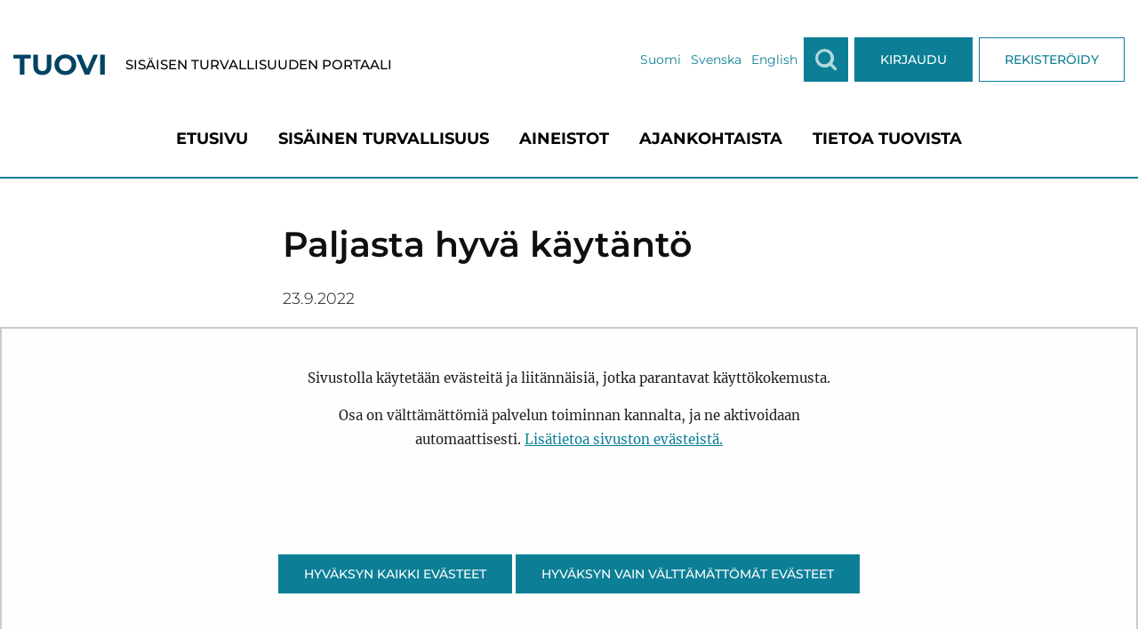

--- FILE ---
content_type: text/html;charset=UTF-8
request_url: https://sisainenturvallisuus.fi/-/paljasta-hyva-kaytanto
body_size: 16916
content:
<!doctype html>
<html class="ltr" dir="ltr" lang="fi-FI">
 <head> 
  <link rel="alternate" hreflang="fi" href="https://sisainenturvallisuus.fi/-/paljasta-hyva-kaytanto"> 
  <title>Paljasta hyvä käytäntö -             TUOVI
</title> 
  <meta http-equiv="X-UA-Compatible" content="IE=edge"> 
  <meta content="initial-scale=1.0, width=device-width" name="viewport"> 
  <link rel="stylesheet" href="/o/common-ui-resources/fonts/merriweather/main.css"> 
  <link rel="stylesheet" href="/o/common-ui-resources/fonts/montserrat/main.css"> 
  <meta content="text/html; charset=UTF-8" http-equiv="content-type"> 
  <meta content="uutinen,poimi pääuutiseksi,poimi uutisnostoksi,turvallisuussuunnittelu" lang="fi-FI" name="keywords"> 
  <script data-senna-track="permanent" src="/o/frontend-js-svg4everybody-web/index.js" type="text/javascript"></script> 
  <link href="https://sisainenturvallisuus.fi/o/yja-sisainenturvallisuus-theme/images/favicon.ico" rel="shortcut icon"> 
  <link data-senna-track="permanent" href="/o/frontend-theme-font-awesome-web/css/main.css" rel="stylesheet" type="text/css"> 
  <script data-senna-track="permanent" src="/o/frontend-js-jquery-web/jquery/jquery.min.js" type="text/javascript"></script> 
  <script data-senna-track="permanent" src="/o/frontend-js-jquery-web/jquery/init.js" type="text/javascript"></script> 
  <script data-senna-track="permanent" src="/o/frontend-js-jquery-web/jquery/ajax.js" type="text/javascript"></script> 
  <script data-senna-track="permanent" src="/o/frontend-js-jquery-web/jquery/bootstrap.bundle.min.js" type="text/javascript"></script> 
  <script data-senna-track="permanent" src="/o/frontend-js-jquery-web/jquery/collapsible_search.js" type="text/javascript"></script> 
  <script data-senna-track="permanent" src="/o/frontend-js-jquery-web/jquery/fm.js" type="text/javascript"></script> 
  <script data-senna-track="permanent" src="/o/frontend-js-jquery-web/jquery/form.js" type="text/javascript"></script> 
  <script data-senna-track="permanent" src="/o/frontend-js-jquery-web/jquery/popper.min.js" type="text/javascript"></script> 
  <script data-senna-track="permanent" src="/o/frontend-js-jquery-web/jquery/side_navigation.js" type="text/javascript"></script> 
  <meta property="og:locale" content="fi_FI"> 
  <meta property="og:locale:alternate" content="fi_FI"> 
  <meta property="og:locale:alternate" content="en_US"> 
  <meta property="og:locale:alternate" content="sv_SE"> 
  <meta property="og:site_name" content="TUOVI"> 
  <meta property="og:title" content="Paljasta hyvä käytäntö"> 
  <meta property="og:type" content="article"> 
  <meta property="og:url" content="https://sisainenturvallisuus.fi/-/paljasta-hyva-kaytanto"> 
  <link class="lfr-css-file" data-senna-track="temporary" href="https://sisainenturvallisuus.fi/o/yja-sisainenturvallisuus-theme/css/clay.css?browserId=chrome&amp;themeId=yjasisainenturvallisuus_WAR_yjasisainenturvallisuustheme&amp;minifierType=css&amp;languageId=fi_FI&amp;t=1770049982000" id="liferayAUICSS" rel="stylesheet" type="text/css"> 
  <link data-senna-track="temporary" href="/o/frontend-css-web/main.css?browserId=chrome&amp;themeId=yjasisainenturvallisuus_WAR_yjasisainenturvallisuustheme&amp;minifierType=css&amp;languageId=fi_FI&amp;t=1699991559480" id="liferayPortalCSS" rel="stylesheet" type="text/css"> 
  <link data-senna-track="temporary" href="/combo?browserId=chrome&amp;minifierType=&amp;themeId=yjasisainenturvallisuus_WAR_yjasisainenturvallisuustheme&amp;languageId=fi_FI&amp;com_liferay_analytics_reports_web_internal_portlet_AnalyticsReportsPortlet:%2Fcss%2Fmain.css&amp;com_liferay_journal_content_web_portlet_JournalContentPortlet_INSTANCE_acwatopWebContent:%2Fcss%2Fmain.css&amp;com_liferay_product_navigation_product_menu_web_portlet_ProductMenuPortlet:%2Fcss%2Fmain.css&amp;fi_yja_extranet_notifications_web_YjaExtranetNotificationsWebPortlet:%2Fcss%2Fmain.css&amp;fi_yja_feedback_web_portlet_FeedbackPopupPortlet:%2Fcss%2Fmain.css&amp;fi_yja_language_version_tool_web_portlet_LanguageVersionToolSelectionPortlet:%2Fcss%2Fmain.css&amp;fi_yja_socialshare_portlet_SocialSharePortletGray_INSTANCE_acwa:%2Fcss%2Fmain.css&amp;t=1770049982000" id="5e9f7daa" rel="stylesheet" type="text/css"> 
  <script data-senna-track="temporary" type="text/javascript">
	// <![CDATA[
		var Liferay = Liferay || {};

		Liferay.Browser = {
			acceptsGzip: function() {
				return true;
			},

			

			getMajorVersion: function() {
				return 131.0;
			},

			getRevision: function() {
				return '537.36';
			},
			getVersion: function() {
				return '131.0';
			},

			

			isAir: function() {
				return false;
			},
			isChrome: function() {
				return true;
			},
			isEdge: function() {
				return false;
			},
			isFirefox: function() {
				return false;
			},
			isGecko: function() {
				return true;
			},
			isIe: function() {
				return false;
			},
			isIphone: function() {
				return false;
			},
			isLinux: function() {
				return false;
			},
			isMac: function() {
				return true;
			},
			isMobile: function() {
				return false;
			},
			isMozilla: function() {
				return false;
			},
			isOpera: function() {
				return false;
			},
			isRtf: function() {
				return true;
			},
			isSafari: function() {
				return true;
			},
			isSun: function() {
				return false;
			},
			isWebKit: function() {
				return true;
			},
			isWindows: function() {
				return false;
			}
		};

		Liferay.Data = Liferay.Data || {};

		Liferay.Data.ICONS_INLINE_SVG = true;

		Liferay.Data.NAV_SELECTOR = '#navigation';

		Liferay.Data.NAV_SELECTOR_MOBILE = '#navigationCollapse';

		Liferay.Data.isCustomizationView = function() {
			return false;
		};

		Liferay.Data.notices = [
			

			
		];

		Liferay.PortletKeys = {
			DOCUMENT_LIBRARY: 'com_liferay_document_library_web_portlet_DLPortlet',
			DYNAMIC_DATA_MAPPING: 'com_liferay_dynamic_data_mapping_web_portlet_DDMPortlet',
			ITEM_SELECTOR: 'com_liferay_item_selector_web_portlet_ItemSelectorPortlet'
		};

		Liferay.PropsValues = {
			JAVASCRIPT_SINGLE_PAGE_APPLICATION_TIMEOUT: 0,
			NTLM_AUTH_ENABLED: false,
			UPLOAD_SERVLET_REQUEST_IMPL_MAX_SIZE: 3048576000
		};

		Liferay.ThemeDisplay = {

			

			
				getLayoutId: function() {
					return '650';
				},

				

				getLayoutRelativeControlPanelURL: function() {
					return '/group/sisainenturvallisuus/~/control_panel/manage';
				},

				getLayoutRelativeURL: function() {
					return '/-/paljasta-hyva-kaytanto';
				},
				getLayoutURL: function() {
					return '/-/paljasta-hyva-kaytanto';
				},
				getParentLayoutId: function() {
					return '0';
				},
				isControlPanel: function() {
					return false;
				},
				isPrivateLayout: function() {
					return 'false';
				},
				isVirtualLayout: function() {
					return false;
				},
			

			getBCP47LanguageId: function() {
				return 'fi-FI';
			},
			getCanonicalURL: function() {

				

				return '\x2f-\x2fpaljasta-hyva-kaytanto';
			},
			getCDNBaseURL: function() {
				return 'https://sisainenturvallisuus.fi';
			},
			getCDNDynamicResourcesHost: function() {
				return '';
			},
			getCDNHost: function() {
				return '';
			},
			getCompanyGroupId: function() {
				return '10197';
			},
			getCompanyId: function() {
				return '10157';
			},
			getDefaultLanguageId: function() {
				return 'fi_FI';
			},
			getDoAsUserIdEncoded: function() {
				return '';
			},
			getLanguageId: function() {
				return 'fi_FI';
			},
			getParentGroupId: function() {
				return '8347581';
			},
			getPathContext: function() {
				return '';
			},
			getPathImage: function() {
				return '/image';
			},
			getPathJavaScript: function() {
				return '/o/frontend-js-web';
			},
			getPathMain: function() {
				return '/c';
			},
			getPathThemeImages: function() {
				return 'https://sisainenturvallisuus.fi/o/yja-sisainenturvallisuus-theme/images';
			},
			getPathThemeRoot: function() {
				return '/o/yja-sisainenturvallisuus-theme';
			},
			getPlid: function() {
				return '233277250';
			},
			getPortalURL: function() {
				return 'https://sisainenturvallisuus.fi';
			},
			getRealUserId: function() {
				return '10161';
			},
			getScopeGroupId: function() {
				return '8347581';
			},
			getScopeGroupIdOrLiveGroupId: function() {
				return '8347581';
			},
			getSessionId: function() {
				return '';
			},
			getSiteAdminURL: function() {
				return 'https://sisainenturvallisuus.fi/group/sisainenturvallisuus/~/control_panel/manage?p_p_lifecycle=0&p_p_state=maximized&p_p_mode=view';
			},
			getSiteGroupId: function() {
				return '8347581';
			},
			getURLControlPanel: function() {
				return '/group/control_panel?refererPlid=233277250';
			},
			getURLHome: function() {
				return 'https\x3a\x2f\x2fsisainenturvallisuus\x2efi\x2f';
			},
			getUserEmailAddress: function() {
				return '';
			},
			getUserId: function() {
				return '10161';
			},
			getUserName: function() {
				return '';
			},
			isAddSessionIdToURL: function() {
				return false;
			},
			isImpersonated: function() {
				return false;
			},
			isSignedIn: function() {
				return false;
			},

			isStagedPortlet: function() {
				
					
						return false;
					
				
			},

			isStateExclusive: function() {
				return false;
			},
			isStateMaximized: function() {
				return false;
			},
			isStatePopUp: function() {
				return false;
			}
		};

		var themeDisplay = Liferay.ThemeDisplay;

		Liferay.AUI = {

			

			getAvailableLangPath: function() {
				return 'available_languages.jsp?browserId=chrome&themeId=yjasisainenturvallisuus_WAR_yjasisainenturvallisuustheme&colorSchemeId=01&languageId=fi_FI&t=1770125681330';
			},
			getCombine: function() {
				return false;
			},
			getComboPath: function() {
				return '/combo/?browserId=chrome&minifierType=&languageId=fi_FI&t=1770057101659&';
			},
			getDateFormat: function() {
				return '%d.%m.%Y';
			},
			getEditorCKEditorPath: function() {
				return '/o/frontend-editor-ckeditor-web';
			},
			getFilter: function() {
				var filter = 'raw';

				
					

				return filter;
			},
			getFilterConfig: function() {
				var instance = this;

				var filterConfig = null;

				if (!instance.getCombine()) {
					filterConfig = {
						replaceStr: '.js' + instance.getStaticResourceURLParams(),
						searchExp: '\\.js$'
					};
				}

				return filterConfig;
			},
			getJavaScriptRootPath: function() {
				return '/o/frontend-js-web';
			},
			getLangPath: function() {
				return 'aui_lang.jsp?browserId=chrome&themeId=yjasisainenturvallisuus_WAR_yjasisainenturvallisuustheme&colorSchemeId=01&languageId=fi_FI&t=1770057101659';
			},
			getPortletRootPath: function() {
				return '/html/portlet';
			},
			getStaticResourceURLParams: function() {
				return '?browserId=chrome&minifierType=&languageId=fi_FI&t=1770057101659';
			}
		};

		Liferay.authToken = 'bLENb0RK';

		

		Liferay.currentURL = '\x2f-\x2fpaljasta-hyva-kaytanto';
		Liferay.currentURLEncoded = '\x252F-\x252Fpaljasta-hyva-kaytanto';
	// ]]>
</script> 
  <script src="/o/js_loader_config?t=1770057064096" type="text/javascript"></script> 
  <script data-senna-track="permanent" src="/o/frontend-js-aui-web/aui/aui/aui.js" type="text/javascript"></script> 
  <script data-senna-track="permanent" src="/o/frontend-js-aui-web/liferay/modules.js" type="text/javascript"></script> 
  <script data-senna-track="permanent" src="/o/frontend-js-aui-web/liferay/aui_sandbox.js" type="text/javascript"></script> 
  <script data-senna-track="permanent" src="/o/frontend-js-aui-web/aui/attribute-base/attribute-base.js" type="text/javascript"></script> 
  <script data-senna-track="permanent" src="/o/frontend-js-aui-web/aui/attribute-complex/attribute-complex.js" type="text/javascript"></script> 
  <script data-senna-track="permanent" src="/o/frontend-js-aui-web/aui/attribute-core/attribute-core.js" type="text/javascript"></script> 
  <script data-senna-track="permanent" src="/o/frontend-js-aui-web/aui/attribute-observable/attribute-observable.js" type="text/javascript"></script> 
  <script data-senna-track="permanent" src="/o/frontend-js-aui-web/aui/attribute-extras/attribute-extras.js" type="text/javascript"></script> 
  <script data-senna-track="permanent" src="/o/frontend-js-aui-web/aui/event-custom-base/event-custom-base.js" type="text/javascript"></script> 
  <script data-senna-track="permanent" src="/o/frontend-js-aui-web/aui/event-custom-complex/event-custom-complex.js" type="text/javascript"></script> 
  <script data-senna-track="permanent" src="/o/frontend-js-aui-web/aui/oop/oop.js" type="text/javascript"></script> 
  <script data-senna-track="permanent" src="/o/frontend-js-aui-web/aui/aui-base-lang/aui-base-lang.js" type="text/javascript"></script> 
  <script data-senna-track="permanent" src="/o/frontend-js-aui-web/liferay/dependency.js" type="text/javascript"></script> 
  <script data-senna-track="permanent" src="/o/frontend-js-aui-web/liferay/util.js" type="text/javascript"></script> 
  <script data-senna-track="permanent" src="/o/frontend-js-web/loader/config.js" type="text/javascript"></script> 
  <script data-senna-track="permanent" src="/o/frontend-js-web/loader/loader.js" type="text/javascript"></script> 
  <script data-senna-track="permanent" src="/o/frontend-js-web/liferay/dom_task_runner.js" type="text/javascript"></script> 
  <script data-senna-track="permanent" src="/o/frontend-js-web/liferay/events.js" type="text/javascript"></script> 
  <script data-senna-track="permanent" src="/o/frontend-js-web/liferay/lazy_load.js" type="text/javascript"></script> 
  <script data-senna-track="permanent" src="/o/frontend-js-web/liferay/liferay.js" type="text/javascript"></script> 
  <script data-senna-track="permanent" src="/o/frontend-js-web/liferay/global.bundle.js" type="text/javascript"></script> 
  <script data-senna-track="permanent" src="/o/frontend-js-web/liferay/portlet.js" type="text/javascript"></script> 
  <script data-senna-track="permanent" src="/o/frontend-js-web/liferay/workflow.js" type="text/javascript"></script> 
  <script data-senna-track="temporary" src="/o/js_bundle_config?t=1770057103410" type="text/javascript"></script> 
  <script data-senna-track="temporary" type="text/javascript">
	// <![CDATA[
		
			
				
		

		

		
	// ]]>
</script> 
  <meta name="google-site-verification" content="wVLmRx2_0xUvqOzyc1-CwsBVlQGXMgQZ0x90eIV1WFo"> 
  <meta name="google-site-verification" content="Hputayr4e4aXgPjVEwIndM3CT7EwdKzAeETE_R_N0DQ"> 
  <meta name="yandex-verification" content="5694a86c35606d80"> 
  <!-- Snoobi siteanalytics V2.0 --> 
   
  <script data-senna-track="temporary" src="https://sisainenturvallisuus.fi/o/fi.yja.extranet.notifications.web/js/main.js?browserId=chrome&amp;languageId=fi_FI&amp;t=1769752338000" type="text/javascript"></script> 
  <link class="lfr-css-file" data-senna-track="temporary" href="https://sisainenturvallisuus.fi/o/yja-sisainenturvallisuus-theme/css/main.css?browserId=chrome&amp;themeId=yjasisainenturvallisuus_WAR_yjasisainenturvallisuustheme&amp;minifierType=css&amp;languageId=fi_FI&amp;t=1770049982000" id="liferayThemeCSS" rel="stylesheet" type="text/css"> 
  <style data-senna-track="temporary" type="text/css">
		.aui .lfr-app-column-view .document-library-breadcrumb {
  display: inherit;
  visibility: visible;
}

.aui .lfr-app-column-view .document-library-breadcrumb li:nth-of-type(1){
  display: none;
  visibility: hidden;
}

.aui .lfr-app-column-view .document-library-breadcrumb li:nth-of-type(2){
  display: none;
  visibility: hidden;
}

.aui .lfr-app-column-view .document-library-breadcrumb li:nth-of-type(3){
  display: none;
  visibility: hidden;
}


table.ruska{border-collapse: collapse;}
table.ruska tbody tr td{border-bottom: 1px solid #d25532 !important;}
table.ruska tbody tr:first-of-type{border-top: 1px solid #d25532 !important;}
table.ruska tbody tr:nth-child(odd){background-color: #F9F9F9; !important;}
table.ruska tbody tr td p{margin-bottom:0 !important;}
.yja-accordion-wrapper ul li ul{margin-bottom:0 !important;}
strong{font-weight: 600 !important;}
.aui .journal-content-article table td {font-size: 1.1rem; font-weight: 300 !important;}

.aui #column-private { margin-bottom: 40px; }

.mediaList__blogImage{
  height: 140px !important;
  width: 140px !important;
  margin-bottom: 2rem !important;
}

.tuovi-theme.userIsAdmin.controls-visible.signed-in .portlet-column-content {
  min-height: auto;
  margin: 0;
  border: 0;
}

.tuovi-theme .card__body {
  width: 100%;
}

/* Ajankohtaista/Tapahtumakalenteri layout adjustment */
@media (min-width: 768px) {
  .theme--public-tapahtumakalenteri .columns-1-2 .portlet-column-first {
    flex: 0 0 25%;
    max-width: 25%;
  }
  .theme--public-tapahtumakalenteri .columns-1-2 .portlet-column-last {
    flex: 0 0 75%;
    max-width: 75%;
  }
}

body.tuovi-theme .yja-workspace-events .event-organizer .workspace-image {
  display: none;
}

.dropdown-menu.custom-bs-dropdown-menu.show {
  z-index: 10;
  max-height: 250px;
}

/* YJASTP-1114 kohde-portlet layout */
.kohde-portlet .card__header {
  max-width: 100%;
}
@media only screen and (min-width: 768px) {
  body .kohde-search-portlet .js-cardlisting .card:not(.card__list) {
    width: 49.25%;
    margin-right: 1.333%;
    margin-bottom: 11px;
  }
  body .kohde-search-portlet .js-cardlisting .card:not(.card__list):nth-child(even) {margin-right: 0;}
  body .kohde-search-portlet .js-cardlisting .card:not(.card__list):nth-child(3n) { margin-right: auto; }
}

/* YJASTP-1116 kohde-portlet hide sorting dropdown */
.kohde-portlet .sorting__tools {
  margin-top: 12px;
}
.kohde-portlet .sorting__tools .form__select {
  display: none;
}

#portlet_fi_yja_extranet_notifications_web_YjaExtranetNotificationsWebPortlet > .portlet-content-editable {
  position: revert !important;
}

.yja-blog-article .image-full {
    max-width: 20rem;
}
	</style> 
  <style data-senna-track="temporary" type="text/css">

		

			

		

			

		

			

		

			

		

			

		

			

		

			

		

			

		

			

		

	</style> 
  <style>
/* Publication Theme Mobile navigation */
.yja-publication .yja-mobile-navigation { display: none; }
/* YJAOM-815 */
.top-frame .has-control-menu.controls-visible .portlet-asset-publisher .portlet-topper{
    z-index: 3;
}

/* YJAY-3881  */
.chrome .input-group .btn:focus, .chrome .input-group .form-control:focus {
    z-index: inherit;
}

/* SD-30779 */ 
*[lang="ar_SA"], *[lang="ar-SA"], *[lang="ar-SA"] *{ direction: rtl !important; }


/* YJALR71-2924 */
.controls-visible.signed-in .portlet-column-content.empty {min-height: 50px;margin-bottom: 10px;border: 1px dashed #d1d1d1;}

/* YJAVNK-1622 */
.has-control-menu .lfr-add-panel.open-admin-panel.sidenav-menu-slider{
    width: 500px !important;
}
.has-control-menu .lfr-admin-panel.sidenav-menu-slider .product-menu{
    width: 500px !important;
} 

</style> 
  <script>
    /* YJAY-1778 */
    (function () {
        window.YjaSearcher = window.YjaSearcher || {};
        window.YjaSearcher.encodeInput = window.YjaSearcher.encodeInput || function (userInput) {
            return encodeURIComponent(userInput).trim()
                .replace(/%2[f|F]/g, '/')
                .replace(/%5[c|C]/g, '%20')
                .replace(",", "%2C")
                .replace("\"", "%22")
                .replace("!", "%21")
                .replace("&", "%26")
                .replace("'", "%27")
                .replace('(', '%28')
                .replace(')', '%29');
        };

        window.YjaSearcher.readInput = window.YjaSearcher.readInput || function (input) {
            input = input || '';
            if (('' + input).trim().indexOf('#') < 0) {
                input = '#' + input;
            }
            var keywords = $(input).val();
            keywords = window.YjaSearcher.encodeInput(keywords);
            return keywords;
        };

        window.YjaSearcher.submitSearchForm = window.YjaSearcher.submitSearchForm || function (input) {
            var keywords = window.YjaSearcher.readInput(input);
            var formSearchUrl = window.YjaSearcher.formSearchUrl;
            if (formSearchUrl && keywords) {
                document.location.href = formSearchUrl + "?q=" + keywords;
            }
        };
    })();
</script> 
  <style data-senna-track="temporary" type="text/css">
</style> 
  <link data-senna-track="permanent" href="https://sisainenturvallisuus.fi/combo?browserId=chrome&amp;minifierType=css&amp;languageId=fi_FI&amp;t=1770057049683&amp;/o/yja-common-ui-theme-contributor/css/yja-common-ui.css" rel="stylesheet" type="text/css"> 
  <script data-senna-track="permanent" src="https://sisainenturvallisuus.fi/o/yja-common-ui-theme-contributor/js/yja-common-ui.js?browserId=chrome&amp;languageId=fi_FI&amp;t=1770057049683" type="text/javascript"></script> 
  <script type="text/javascript">
// <![CDATA[
Liferay.on(
	'ddmFieldBlur', function(event) {
		if (window.Analytics) {
			Analytics.send(
				'fieldBlurred',
				'Form',
				{
					fieldName: event.fieldName,
					focusDuration: event.focusDuration,
					formId: event.formId,
					formPageTitle: event.formPageTitle,
					page: event.page,
					title: event.title
				}
			);
		}
	}
);

Liferay.on(
	'ddmFieldFocus', function(event) {
		if (window.Analytics) {
			Analytics.send(
				'fieldFocused',
				'Form',
				{
					fieldName: event.fieldName,
					formId: event.formId,
					formPageTitle: event.formPageTitle,
					page: event.page,
					title: event.title
				}
			);
		}
	}
);

Liferay.on(
	'ddmFormPageShow', function(event) {
		if (window.Analytics) {
			Analytics.send(
				'pageViewed',
				'Form',
				{
					formId: event.formId,
					formPageTitle: event.formPageTitle,
					page: event.page,
					title: event.title
				}
			);
		}
	}
);

Liferay.on(
	'ddmFormSubmit', function(event) {
		if (window.Analytics) {
			Analytics.send(
				'formSubmitted',
				'Form',
				{
					formId: event.formId
				}
			);
		}
	}
);

Liferay.on(
	'ddmFormView', function(event) {
		if (window.Analytics) {
			Analytics.send(
				'formViewed',
				'Form',
				{
					formId: event.formId,
					title: event.title
				}
			);
		}
	}
);
// ]]>
</script> 
  <script data-senna-track="temporary" type="text/javascript">
	if (window.Analytics) {
		window._com_liferay_document_library_analytics_isViewFileEntry = false;
	}
</script> 
  <link rel="stylesheet" href="/o/common-ui-resources/css/main.css?browserId=chrome&amp;themeId=yjasisainenturvallisuus_WAR_yjasisainenturvallisuustheme&amp;minifierType=css&amp;languageId=fi_FI&amp;t=1770049982000
"> 
  <!-- Background image--> 
  <meta name="twitter:card" content="summary"> 
  <meta name="twitter:title" content="Paljasta hyvä käytäntö -             TUOVI
"> 
  <meta name="twitter:description" content=""> 
  <meta property="article:published_time" content="2022-09-23T12:49:00+0300"> 
  <meta property="article:modified_time" content="2022-09-23T12:49:05+0300"> 
  <link rel="stylesheet" type="text/css" href="/o/yja-cookie-consent-web/css/main.css?browserId=chrome&amp;themeId=yjasisainenturvallisuus_WAR_yjasisainenturvallisuustheme&amp;minifierType=css&amp;languageId=fi_FI&amp;t=1770049982000"> 
 </head> 
 <body id="scrolltop" class="chrome controls-visible  yui3-skin-sam signed-out public-page site   theme--default extranet-user userIsAdmin use-visual-aid tuovi-theme" itemscope itemtype="http://schema.org/WebPage"> 
  <svg version="1.1" xmlns="http://www.w3.org/2000/svg" xmlns:xlink="http://www.w3.org/1999/xlink" style="display: none;"> 
   <g id="search-icon-svg"> 
    <path d="M19.17,16.66a10.2,10.2,0,0,0,1.95-6.1A10.56,10.56,0,1,0,10.56,21.12a11.08,11.08,0,0,0,6-1.87c.21-.24,8.77,8.47,8.77,8.47a1,1,0,0,0,1.39,0l1-1a1,1,0,0,0,0-1.42S18.74,16.27,19.17,16.66Zm-8.91.7a7.1,7.1,0,1,1,7.11-7.1,7.09,7.09,0,0,1-7.11,7.1Z" /> 
   </g> 
  </svg> 
  <a class="quick-access-nav" href="#content-main">Hyppää sisältöön</a> 
  <script>var YjaSearcher = YjaSearcher || {};
YjaSearcher.formSearchUrl = '/haku';</script> 
  <header class="siteHeader" id="banner" role="banner"> 
   <div class="siteHeader__container"> 
    <div class="siteHeader__logos"> 
     <button aria-haspopup="true" id="js-toggle-menu" class="menuToggle resetButton"> <img alt="" src="    https://sisainenturvallisuus.fi/o/yja-sisainenturvallisuus-theme/images/icons/icon-menu.svg?browserId=chrome&amp;languageId=fi_FI&amp;t=1770049982000
"> </button> 
     <a class="siteLogo siteLogo--header" href="/fi" title="Mene TUOVI"> <span class="siteLogo__main">TUOVI</span> <span class="siteLogo__alt">Sisäisen turvallisuuden portaali</span> </a> 
    </div> 
    <div class="siteHeader__actions"> 
     <div class="portlet-boundary portlet-boundary_fi_yja_language_version_tool_web_portlet_LanguageVersionToolSelectionPortlet_  portlet-static portlet-static-end portlet-barebone language-version-selection-portlet " id="p_p_id_fi_yja_language_version_tool_web_portlet_LanguageVersionToolSelectionPortlet_"> 
      <span id="p_fi_yja_language_version_tool_web_portlet_LanguageVersionToolSelectionPortlet"></span> 
      <section class="portlet" id="portlet_fi_yja_language_version_tool_web_portlet_LanguageVersionToolSelectionPortlet"> 
       <a id="aineisto-fi_yja_language_version_tool_web_portlet_LanguageVersionToolSelectionPortlet" name="aineisto-fi_yja_language_version_tool_web_portlet_LanguageVersionToolSelectionPortlet" class="yja-anchor-elements"></a> 
       <div class="portlet-content"> 
        <div class="autofit-float autofit-row portlet-header "> 
         <div class="autofit-col autofit-col-end"> 
          <div class="autofit-section"> 
          </div> 
         </div> 
        </div> 
        <div class=" portlet-content-container"> 
         <div class="portlet-body"> 
          <ul aria-label="Valitse sivustolla käytettävä kieli" class="fi" id="languageSelectionMenu"> 
           <li class="fi" lang="fi"><a href="https://sisainenturvallisuus.fi/-/paljasta-hyva-kaytanto"><span class="sr-only">Valitse kieli</span> Suomi</a></li> 
           <li class="sv" lang="sv"><a rel="nofollow" href="https://sisainenturvallisuus.fi/sv/?p_p_id=fi_yja_language_version_tool_web_portlet_LanguageVersionToolMissingNotificationPortlet&amp;_fi_yja_language_version_tool_web_portlet_LanguageVersionToolMissingNotificationPortlet_missingLanguageVersion=1"><span class="sr-only">Välj språket</span> Svenska</a></li> 
           <li class="en" lang="en"><a rel="nofollow" href="https://sisainenturvallisuus.fi/en/?p_p_id=fi_yja_language_version_tool_web_portlet_LanguageVersionToolMissingNotificationPortlet&amp;_fi_yja_language_version_tool_web_portlet_LanguageVersionToolMissingNotificationPortlet_missingLanguageVersion=1"><span class="sr-only">Select language</span> English</a></li> 
          </ul> 
          <div class="yja-metacontent" hidden> 
          </div> 
         </div> 
        </div> 
       </div> 
      </section> 
     </div> 
     <button id="js-toggle-search" type="button" class="btn btn-primary searchToggle" aria-haspopup="true" aria-expanded="false" aria-label="Näytä haku"> 
      <svg viewbox="0 0 24 24" role="presentation"> 
       <use xlink:href="#search-icon-svg" /> 
      </svg> </button> 
     <a href="/kirjaudu" class="btn btn-primary loginButton"> <span>Kirjaudu</span> </a> 
     <a href="/rekisteroidy" class="btn alt registerButton"> <span>Rekisteröidy</span> </a> 
    </div> 
   </div> 
   <form class="siteHeader__search topSearch" action="            /haku?q=" method="get" name="_header_top_search_form" onsubmit="submitSearchForm('#search-field');return false;"> 
    <label class="sr-only" for="search-field">Hae sivulta</label> 
    <input type="search" id="search-field" class="topSearch__input" name="keywords" placeholder="Hae sivulta"> 
    <button class="topSearch__button btn" type="submit" onclick="submitSearchForm('#search-field'); return false;"> <i aria-hidden="true" class="icon-search"></i>Hae </button> 
   </form> 
   <div class="mainNav" data-menu-component> 
    <nav class="sort-pages modify-pages" id="navigation" aria-label="Sivuston sivut" data-menu-origin="left"> 
     <ul aria-label="Sivuston sivut" role="menubar"> 
      <li class="" id="layout_2" role="presentation"><a aria-labelledby="layout_2" aria-haspopup="false" href="https://sisainenturvallisuus.fi/etusivu" role="menuitem"><span> Etusivu</span></a> 
       <ul class="u-mobileVisibile" role="menu"> 
        <li class=" nav-child-li" id="layout_336" aria-selected="false" role="presentation"><a aria-labelledby="layout_336" href="https://sisainenturvallisuus.fi/kirjaudu" role="menuitem">Kirjaudu</a></li> 
        <li class=" nav-child-li" id="layout_346" aria-selected="false" role="presentation"><a aria-labelledby="layout_346" href="https://sisainenturvallisuus.fi/rekisteroidy" role="menuitem">Rekisteröidy</a></li> 
       </ul></li> 
      <li class="" id="layout_56" role="presentation"><a aria-labelledby="layout_56" aria-haspopup="false" href="https://sisainenturvallisuus.fi/sisainen-turvallisuus" role="menuitem"><span> Sisäinen turvallisuus</span></a> 
       <ul class="u-mobileVisibile" role="menu"> 
        <li class=" nav-child-li" id="layout_676" aria-selected="false" role="presentation"><a aria-labelledby="layout_676" href="https://sisainenturvallisuus.fi/jarjestaytynyt-rikollisuus" role="menuitem">Järjestäytynyt rikollisuus</a> <span class="lfr-mobile-nav-child-toggle hidden" aria-haspopup="true" aria-expanded="false" tabindex="0" id="child_toggle_676"> <span role="presentation" class="icon icon-caret-down"></span> <span class="sr-only toggler__title" data-orig-parent-title="Järjestäytynyt rikollisuus">Avaa alavalikko Järjestäytynyt rikollisuus</span> </span> 
         <ul class="u-mobileVisibile custom-child-dropdown" role="menu"> 
         </ul></li> 
        <li class=" nav-child-li" id="layout_75" aria-selected="false" role="presentation"><a aria-labelledby="layout_75" href="https://sisainenturvallisuus.fi/turvallisuussuunnittelu" role="menuitem">Turvallisuussuunnittelu</a> <span class="lfr-mobile-nav-child-toggle hidden" aria-haspopup="true" aria-expanded="false" tabindex="0" id="child_toggle_75"> <span role="presentation" class="icon icon-caret-down"></span> <span class="sr-only toggler__title" data-orig-parent-title="Turvallisuussuunnittelu">Avaa alavalikko Turvallisuussuunnittelu</span> </span> 
         <ul class="u-mobileVisibile custom-child-dropdown" role="menu"> 
          <li class="" id="layout_93" aria-selected="false" role="presentation"><a aria-labelledby="layout_93" href="https://sisainenturvallisuus.fi/toimenpidekortit" role="menuitem">Toimenpidekortit</a></li> 
          <li class="" id="layout_183" aria-selected="false" role="presentation"><a aria-labelledby="layout_183" href="https://sisainenturvallisuus.fi/turvallisuussuunnitelmia" role="menuitem">Turvallisuussuunnitelmia</a></li> 
          <li class="" id="layout_488" aria-selected="false" role="presentation"><a aria-labelledby="layout_488" href="https://sisainenturvallisuus.fi/turvallisuussuunnittelun-tyokalu" role="menuitem">Turvallisuussuunnittelun työkalu</a></li> 
          <li class="" id="layout_243" aria-selected="false" role="presentation"><a aria-labelledby="layout_243" href="https://sisainenturvallisuus.fi/hyvat-kaytannot" role="menuitem">Hyvät käytännöt</a></li> 
          <li class="" id="layout_184" aria-selected="false" role="presentation"><a aria-labelledby="layout_184" href="https://sisainenturvallisuus.fi/tyon-tueksi" role="menuitem">Työn tueksi</a></li> 
         </ul> <script>
															//Displays the caret if one or more children are not hidden
															jQuery("#child_toggle_75").removeClass("hidden")
														</script></li> 
       </ul></li> 
      <li class="" id="layout_3" role="presentation"><a aria-labelledby="layout_3" aria-haspopup="false" href="https://sisainenturvallisuus.fi/aineistot" role="menuitem"><span> Aineistot</span></a> 
       <ul class="u-mobileVisibile" role="menu"> 
        <li class=" nav-child-li" id="layout_400" aria-selected="false" role="presentation"><a aria-labelledby="layout_400" href="https://sisainenturvallisuus.fi/alueelliset-riskiarviot" role="menuitem">Alueelliset riskiarviot</a></li> 
        <li class=" nav-child-li" id="layout_491" aria-selected="false" role="presentation"><a aria-labelledby="layout_491" href="https://sisainenturvallisuus.fi/hankkeet" role="menuitem">Hankkeet</a></li> 
        <li class=" nav-child-li" id="layout_282" aria-selected="false" role="presentation"><a aria-labelledby="layout_282" href="https://sisainenturvallisuus.fi/hyvat-kaytannot1" role="menuitem">Hyviä käytäntöjä</a></li> 
        <li class=" nav-child-li" id="layout_281" aria-selected="false" role="presentation"><a aria-labelledby="layout_281" href="https://sisainenturvallisuus.fi/oppaat-ja-ohjeet" role="menuitem">Oppaat ja ohjeet</a></li> 
        <li class=" nav-child-li" id="layout_283" aria-selected="false" role="presentation"><a aria-labelledby="layout_283" href="https://sisainenturvallisuus.fi/raportit-ja-selvitykset" role="menuitem">Raportit ja selvitykset</a></li> 
        <li class=" nav-child-li" id="layout_22" aria-selected="false" role="presentation"><a aria-labelledby="layout_22" href="https://sisainenturvallisuus.fi/seminaarit" role="menuitem">Seminaariaineistot</a> <span class="lfr-mobile-nav-child-toggle hidden" aria-haspopup="true" aria-expanded="false" tabindex="0" id="child_toggle_22"> <span role="presentation" class="icon icon-caret-down"></span> <span class="sr-only toggler__title" data-orig-parent-title="Seminaariaineistot">Avaa alavalikko Seminaariaineistot</span> </span> 
         <ul class="u-mobileVisibile custom-child-dropdown" role="menu"> 
          <li class="" id="layout_490" aria-selected="false" role="presentation"><a aria-labelledby="layout_490" href="https://sisainenturvallisuus.fi/valtakunnallinen-turvallisuustapahtuma-2024-rovaniemi" role="menuitem">Valtakunnallinen turvallisuustapahtuma 2024 Rovaniemi</a></li> 
          <li class="" id="layout_458" aria-selected="false" role="presentation"><a aria-labelledby="layout_458" href="https://sisainenturvallisuus.fi/valtakunnallinen-turvallisuustapahtuma-2023-seinajoki" role="menuitem">Valtakunnallinen turvallisuustapahtuma 2023 Seinäjoki</a></li> 
          <li class="" id="layout_387" aria-selected="false" role="presentation"><a aria-labelledby="layout_387" href="https://sisainenturvallisuus.fi/valtakunnallinen-turvallisuustapahtuma-2022" role="menuitem">Valtakunnallinen turvallisuustapahtuma 2022 Porvoo</a></li> 
          <li class="" id="layout_377" aria-selected="false" role="presentation"><a aria-labelledby="layout_377" href="https://sisainenturvallisuus.fi/valtakunnalliset-turvallisuuswebinaarit-2021" role="menuitem">Valtakunnalliset turvallisuuswebinaarit 2021</a></li> 
          <li class="" id="layout_312" aria-selected="false" role="presentation"><a aria-labelledby="layout_312" href="https://sisainenturvallisuus.fi/valtakunnallinen-turvallisuusseminaari-23.-24.1.2020-hameenlinna" role="menuitem">Valtakunnallinen turvallisuusseminaari 23.-24.1.2020 Hämeenlinna</a></li> 
          <li class="" id="layout_55" aria-selected="false" role="presentation"><a aria-labelledby="layout_55" href="https://sisainenturvallisuus.fi/turvallisuus-2.0-valtakunnallinen-turvallisuusseminaari-23.-24.1.2019-kuopio" role="menuitem">Turvallisuus 2.0 - valtakunnallinen turvallisuusseminaari 23.-24.1.2019 Kuopio</a></li> 
          <li class="" id="layout_38" aria-selected="false" role="presentation"><a aria-labelledby="layout_38" href="https://sisainenturvallisuus.fi/valtakunnallinen-turvallisuusseminaari-24.-25.1.2018-jarvenpaa" role="menuitem">valtakunnallinen turvallisuusseminaari 24.–25.1.2018 Järvenpää</a></li> 
          <li class="" id="layout_95" aria-selected="false" role="presentation"><a aria-labelledby="layout_95" href="https://sisainenturvallisuus.fi/valtakunnallinen-turvallisuusseminaari-25.-26.1.2017-turku" role="menuitem">Valtakunnallinen turvallisuusseminaari 25.-26.1.2017 Turku</a></li> 
         </ul> <script>
															//Displays the caret if one or more children are not hidden
															jQuery("#child_toggle_22").removeClass("hidden")
														</script></li> 
        <li class=" nav-child-li" id="layout_94" aria-selected="false" role="presentation"><a aria-labelledby="layout_94" href="https://sisainenturvallisuus.fi/sisaisen-turvallisuuden-opetuspeli" role="menuitem">Sisäisen turvallisuuden pelit</a> <span class="lfr-mobile-nav-child-toggle hidden" aria-haspopup="true" aria-expanded="false" tabindex="0" id="child_toggle_94"> <span role="presentation" class="icon icon-caret-down"></span> <span class="sr-only toggler__title" data-orig-parent-title="Sisäisen turvallisuuden pelit">Avaa alavalikko Sisäisen turvallisuuden pelit</span> </span> 
         <ul class="u-mobileVisibile custom-child-dropdown" role="menu"> 
         </ul></li> 
        <li class=" nav-child-li" id="layout_284" aria-selected="false" role="presentation"><a aria-labelledby="layout_284" href="https://sisainenturvallisuus.fi/toimenpide-ja-strategiaohjelmat" role="menuitem">Strategia- ja toimenpideohjelmat</a></li> 
        <li class=" nav-child-li" id="layout_675" aria-selected="false" role="presentation"><a aria-labelledby="layout_675" href="https://sisainenturvallisuus.fi/teknologiatiekartta" role="menuitem">Teknologiatiekartta</a></li> 
        <li class=" nav-child-li" id="layout_374" aria-selected="false" role="presentation"><a aria-labelledby="layout_374" href="https://sisainenturvallisuus.fi/tietopalvelu" role="menuitem">Tietopalvelu</a></li> 
        <li class=" nav-child-li" id="layout_279" aria-selected="false" role="presentation"><a aria-labelledby="layout_279" href="https://sisainenturvallisuus.fi/turvallisuussuunnitelmat" role="menuitem">Turvallisuussuunnitelmat</a></li> 
       </ul></li> 
      <li class="" id="layout_5" role="presentation"><a aria-labelledby="layout_5" aria-haspopup="false" href="https://sisainenturvallisuus.fi/ajankohtaista" role="menuitem"><span> Ajankohtaista</span></a> 
       <ul class="u-mobileVisibile" role="menu"> 
        <li class=" nav-child-li" id="layout_245" aria-selected="false" role="presentation"><a aria-labelledby="layout_245" href="https://sisainenturvallisuus.fi/blogit" role="menuitem">Blogit</a></li> 
        <li class=" nav-child-li" id="layout_267" aria-selected="false" role="presentation"><a aria-labelledby="layout_267" href="https://sisainenturvallisuus.fi/tapahtumakalenteri" role="menuitem">Tapahtumakalenteri</a> <span class="lfr-mobile-nav-child-toggle hidden" aria-haspopup="true" aria-expanded="false" tabindex="0" id="child_toggle_267"> <span role="presentation" class="icon icon-caret-down"></span> <span class="sr-only toggler__title" data-orig-parent-title="Tapahtumakalenteri">Avaa alavalikko Tapahtumakalenteri</span> </span> 
         <ul class="u-mobileVisibile custom-child-dropdown" role="menu"> 
         </ul></li> 
       </ul></li> 
      <li class="" id="layout_6" role="presentation"><a aria-labelledby="layout_6" aria-haspopup="false" href="https://sisainenturvallisuus.fi/tietoa-tuovista" role="menuitem"><span> Tietoa Tuovista</span></a> 
       <ul class="u-mobileVisibile" role="menu"> 
        <li class=" nav-child-li" id="layout_353" aria-selected="false" role="presentation"><a aria-labelledby="layout_353" href="https://sisainenturvallisuus.fi/rekisteroityneiden-tuovi" role="menuitem">Rekisteröityneiden TUOVI</a></li> 
        <li class=" nav-child-li" id="layout_399" aria-selected="false" role="presentation"><a aria-labelledby="layout_399" href="https://sisainenturvallisuus.fi/nain-paaset-alkuun" role="menuitem">Näin pääset alkuun</a></li> 
        <li class=" nav-child-li" id="layout_469" aria-selected="false" role="presentation"><a aria-labelledby="layout_469" href="https://sisainenturvallisuus.fi/ohjeita-rekisteroityneille-jasenille" role="menuitem">Ohjeita rekisteröityneille jäsenille</a></li> 
        <li class=" nav-child-li" id="layout_268" aria-selected="false" role="presentation"><a aria-labelledby="layout_268" href="https://sisainenturvallisuus.fi/usein-kysytyt-kysymykset" role="menuitem">Usein kysytyt kysymykset</a></li> 
        <li class=" nav-child-li" id="layout_354" aria-selected="false" role="presentation"><a aria-labelledby="layout_354" href="https://sisainenturvallisuus.fi/tuovin-tausta" role="menuitem">TUOVIn tausta</a></li> 
        <li class=" nav-child-li" id="layout_351" aria-selected="false" role="presentation"><a aria-labelledby="layout_351" href="https://sisainenturvallisuus.fi/kayttoehdot" role="menuitem">Käyttöehdot</a></li> 
        <li class=" nav-child-li" id="layout_48" aria-selected="false" role="presentation"><a aria-labelledby="layout_48" href="https://sisainenturvallisuus.fi/rekisteriseloste" role="menuitem">Rekisteriseloste</a></li> 
        <li class=" nav-child-li" id="layout_349" aria-selected="false" role="presentation"><a aria-labelledby="layout_349" href="https://sisainenturvallisuus.fi/saavutettavuusseloste" role="menuitem">Saavutettavuusseloste</a></li> 
        <li class=" nav-child-li" id="layout_375" aria-selected="false" role="presentation"><a aria-labelledby="layout_375" href="https://sisainenturvallisuus.fi/evasteet-verkkosivulla" role="menuitem">Evästeet verkkosivulla</a></li> 
       </ul></li> 
     </ul> 
    </nav> 
   </div> 
  </header> 
  <main id="wrapper" class="siteMainContent"> 
   <section id="content"> 
    <div class="layout-content portlet-layout" id="main-content" role="main"> 
     <div class=" mb-lg-0 ml-lg-0 mr-lg-0 mt-lg-0 pb-lg-0 pl-lg-0 pr-lg-0 pt-lg-0" style="box-sizing: border-box;border-style: solid; border-width: 0px;opacity: 1.0;"> 
      <div class=""> 
       <div class=" mb-lg-0 ml-lg-0 mr-lg-0 mt-lg-0 pb-lg-0 pl-lg-0 pr-lg-0 pt-lg-0" style="box-sizing: border-box;border-style: solid; border-width: 0px;opacity: 1.0;"> 
        <div id="fragment-61098680-acwa"> 
         <div class="listing-layout journal-display-page" id="fragment-content"> 
          <div class="row"> 
           <div class="col-md-12"> 
            <div class="portlet"></div> 
            <div class="portlet"> 
             <div class="portlet-boundary portlet-boundary_fi_yja_journaldisplay_AssetDisplay_  portlet-static portlet-static-end portlet-barebone  " id="p_p_id_fi_yja_journaldisplay_AssetDisplay_"> 
              <span id="p_fi_yja_journaldisplay_AssetDisplay"></span> 
              <section class="portlet" id="portlet_fi_yja_journaldisplay_AssetDisplay"> 
               <a id="aineisto-fi_yja_journaldisplay_AssetDisplay" name="aineisto-fi_yja_journaldisplay_AssetDisplay" class="yja-anchor-elements"></a> 
               <div class="portlet-content"> 
                <div class="autofit-float autofit-row portlet-header "> 
                 <div class="autofit-col autofit-col-end"> 
                  <div class="autofit-section"> 
                  </div> 
                 </div> 
                </div> 
                <div class=" portlet-content-container"> 
                 <div class="portlet-body"> 
                  <div class="journal-content-article " data-analytics-asset-id="134361092" data-analytics-asset-title="Paljasta hyvä käytäntö" data-analytics-asset-type="web-content"> 
                   <article class="article singleArticle"> 
                    <h1>Paljasta hyvä käytäntö</h1> 
                    <div class="article__meta"> 
                     <p><span class="meta__date">23.9.2022</span></p> 
                    </div> 
                    <!-- // .article__meta --> 
                    <p class="lead">Sisäministeriö kerää sivustolle paikallista ja alueellista turvallisuutta edistäviä hyviä käytäntöjä ja toimintamalleja. Tiedätkö sinä jonkun arjen turvallisuutta edistävän hyvän käytännön?</p> 
                    <p abp="1742">Jos tiedät, niin ilmianna se toimittamalla käytäntöä koskevat tiedot&nbsp;<a href="https://link.webropolsurveys.com/S/158804736E59B5F8" target="_blank" class="yja-external-link">sähköisellä lomakkeella</a>.&nbsp;</p> 
                    <p abp="1746">Pääpaino haussa on turvallisuuden tunnetta edistävillä sekä rikoksia ja onnettomuuksia ehkäisevillä käytännöillä, joiden toteuttaminen edellyttää eri toimijoiden välistä yhteistyötä ja jotka ovat monistettavissa käyttöön muuallakin.</p> 
                    <p abp="1746">Lähetä ehdotuksesi viimeistään 5.10. klo 16 mennessä.&nbsp;</p> 
                    <div class="article__tags"> 
                     <div class="yja-tag-group"></div> 
                    </div> 
                   </article> 
                   <!-- // .article --> 
                  </div> 
                 </div> 
                </div> 
               </div> 
              </section> 
             </div> 
            </div> 
            <div> 
             <div class="portlet"> 
              <div class="portlet-boundary portlet-boundary_fi_yja_socialshare_portlet_SocialSharePortletGray_  portlet-static portlet-static-end portlet-barebone social-share " id="p_p_id_fi_yja_socialshare_portlet_SocialSharePortletGray_INSTANCE_acwa_"> 
               <span id="p_fi_yja_socialshare_portlet_SocialSharePortletGray_INSTANCE_acwa"></span> 
               <section class="portlet" id="portlet_fi_yja_socialshare_portlet_SocialSharePortletGray_INSTANCE_acwa"> 
                <a id="aineisto-fi_yja_socialshare_portlet_SocialSharePortletGray_INSTANCE_acwa" name="aineisto-fi_yja_socialshare_portlet_SocialSharePortletGray_INSTANCE_acwa" class="yja-anchor-elements"></a> 
                <div class="portlet-content"> 
                 <div class="autofit-float autofit-row portlet-header "> 
                  <div class="autofit-col autofit-col-end"> 
                   <div class="autofit-section"> 
                   </div> 
                  </div> 
                 </div> 
                 <div class=" portlet-content-container"> 
                  <div class="portlet-body"> 
                   <div class="social-share-buttons clearfix unstyled margin-top-medium"> 
                    <a href="//www.facebook.com/sharer.php?u=https%3A%2F%2Fsisainenturvallisuus.fi%2F-%2Fpaljasta-hyva-kaytanto" class="popup share-facebook" target="_blank"> <span aria-hidden="true" class="icon icon-facebook icon-external"> <img alt="" role="presentation" src="/o/common-ui-resources/images/external/facebook/facebook-white.svg?browserId=chrome&amp;languageId=fi_FI&amp;t=1770049982000"> </span> <span class="sr-only">Jaa Facebookissa</span> </a> 
                    <a href="//twitter.com/share?url=https%3A%2F%2Fsisainenturvallisuus.fi%2F-%2Fpaljasta-hyva-kaytanto" class="popup share-twitter" target="_blank"> <span aria-hidden="true" class="icon icon-twitter icon-external"> <img alt="" role="presentation" src="/o/common-ui-resources/images/external/twitter/x-twitter-white.svg?browserId=chrome&amp;languageId=fi_FI&amp;t=1770049982000"> </span> <span class="sr-only">Jaa Twitterissä</span> </a> 
                    <a href="//www.linkedin.com/shareArticle?mini=true&amp;url=https%3A%2F%2Fsisainenturvallisuus.fi%2F-%2Fpaljasta-hyva-kaytanto" class="popup share-linkedin" target="_blank"> <span aria-hidden="true" class="icon icon-linkedin icon-external"> <img alt="" role="presentation" src="/o/common-ui-resources/images/external/linkedin/linkedin-white.svg?browserId=chrome&amp;languageId=fi_FI&amp;t=1770049982000"> </span> <span class="sr-only">Jaa LinkedInissä</span> </a> 
                    <span class="some-divider">|</span> 
                    <button onclick="javascript:window.print()" class="some-print"> <span class="sr-only">Tulosta</span> <i class="icon-print"></i> </button> 
                    <a href="/cdn-cgi/l/email-protection#[base64]" title="Jaa sähköpostitse" class="some-print yja-external-link"> <span class="sr-only">Jaa sähköpostitse</span> <i class="icon-envelope"></i> </a> 
                   </div> 
                  </div> 
                 </div> 
                </div> 
               </section> 
              </div> 
             </div> 
            </div> 
           </div> 
          </div> 
         </div> 
        </div> 
        <style>.fragment_61098680 {
}</style> 
       </div> 
      </div> 
     </div> 
    </div> 
    <form action="#" aria-hidden="true" class="hide" id="hrefFm" method="post" name="hrefFm"> 
     <span></span> 
     <button hidden type="submit">Piilotettu</button> 
    </form> 
   </section> 
  </main> 
  <footer id="footer" class="siteFooter" role="contentinfo"> 
   <div class="siteFooter__topRow"> 
    <div class="container"> 
     <a href="#scrolltop" class="scrollTopLink" aria-label="Takaisin sivun alkuun"> <img src="/o/yja-sisainenturvallisuus-theme/images/icons/icon-arrow-up.svg" alt=""> </a> 
     <div class="siteFooter__topRow__container"> 
      <a class="siteLogo siteLogo--footer" href="/fi"> <span class="siteLogo__main">Tuovi</span> <span class="siteLogo__alt">Sisäisen turvallisuuden portaali</span> </a> 
      <ul class="socialMediaLinks"> 
       <li><a href="https://twitter.com/sisainenturvall" target="_blank" class="yja-external-link"> <img src="/documents/8347581/8492607/icon-twitter.svg/1b0309db-0008-4a88-b01e-866fa2881a90?t=1528194203000" alt="Twitter"> </a></li> 
       <li><a href="https://www.facebook.com/sisainen.turvallisuus/" target="_blank" class="yja-external-link"> <img src="/documents/8347581/8492607/icon-facebook.svg/e98021b3-da0c-49cc-a20b-38dda2d6f8c3?t=1527853825000" alt="Facebook"> </a></li> 
       <li><a href="https://www.youtube.com/channel/UCCfyUnHt961TQa_WZmmASXQ" target="_blank" class="yja-external-link"> <img src="/documents/8347581/8492607/icon-youtube.svg/f6c84cf3-e451-4ee4-b47c-7b839fdb9b35?t=1530597756000" alt="Youtube"> </a></li> 
       <li><a href="https://open.spotify.com/show/3ftszJqymlCzaZKIBJwCBh?si=4OzvqoghTIGNIxgFvQt_-Q" target="_blank" class="yja-external-link"> <img src="/documents/8347581/8492607/icon-spotify.svg/74cd5da6-5808-56c9-968f-c8703c0c72aa?t=1601621784409" alt="Spotify"> </a></li> 
      </ul> 
     </div> 
    </div> 
   </div> 
   <div class="container"> 
    <div class="siteFooter__mainRow"> 
     <div class="siteFooter__mainRow__left"> 
      <p>Kirkkokatu 12, Helsinki<br> PL 26, 00023 Valtioneuvosto<br> Vaihde 0295 480 171<br> <a href="/cdn-cgi/l/email-protection#acd8d9c3dac582dfc1eccbc3da82cac5" class="yja-external-link"><span class="__cf_email__" data-cfemail="6d1918021b04431e002d0a021b430b04">[email&#160;protected]</span></a></p> 
     </div> 
     <div class="siteFooter__mainRow__middle"> 
      <nav class="footerNav"> 
       <ul> 
        <li><a href="/2"> Etusivu </a></li> 
        <li><a href="/75"> Turvallisuussuunnittelu </a></li> 
        <li><a href="/3"> Aineistot </a></li> 
        <li><a href="/5"> Ajankohtaista </a></li> 
        <li><a href="/6"> Tietoa Tuovista </a></li> 
       </ul> 
      </nav> 
     </div> 
     <div class="siteFooter__mainRow__right"> 
      <div> 
       <ul class="siteFooter__bottomLinks"> 
        <li><a href="/48"> Rekisteriseloste </a></li> 
       </ul> 
       <div class="bottom__logo"> 
        <a href="https://intermin.fi/etusivu" class="yja-external-link"> <img src="/documents/8347581/10375379/SM-logo.svg/587c4abf-958b-4692-8a2c-f2d2ece94ec2?t=1539166880000" alt="Sisäministerio"> </a> 
       </div> 
      </div> 
     </div> 
    </div> 
   </div> 
  </footer> 
  <div class="portlet-boundary portlet-boundary_fi_yja_feedback_web_portlet_FeedbackPopupPortlet_  portlet-static portlet-static-end portlet-barebone feedback-form-portlet " id="p_p_id_fi_yja_feedback_web_portlet_FeedbackPopupPortlet_"> 
   <span id="p_fi_yja_feedback_web_portlet_FeedbackPopupPortlet"></span> 
   <section class="portlet" id="portlet_fi_yja_feedback_web_portlet_FeedbackPopupPortlet"> 
    <a id="aineisto-fi_yja_feedback_web_portlet_FeedbackPopupPortlet" name="aineisto-fi_yja_feedback_web_portlet_FeedbackPopupPortlet" class="yja-anchor-elements"></a> 
    <div class="portlet-content"> 
     <div class="autofit-float autofit-row portlet-header "> 
      <div class="autofit-col autofit-col-end"> 
       <div class="autofit-section"> 
       </div> 
      </div> 
     </div> 
     <div class=" portlet-content-container"> 
      <div class="portlet-body"> 
       <div class="form--feedback bottom--right"> 
        <button title="Kysy tai anna palautetta" type="button" class="js-form-open" onclick="openFormWrapper(this)"><span aria-hidden="true" class="icon-envelope"></span></button> 
        <div class="form__wrapper hidden" role="dialog" aria-labelledby="formTitle" aria-modal="true"> 
         <div class="text-right form_togglers"> 
          <button type="button" class="close" onclick="closeFormWrapper();" aria-label="close"> 
           <svg aria-hidden="true" class="icon-monospaced lexicon-icon lexicon-icon-times"> 
            <use xlink:href="https://sisainenturvallisuus.fi/o/yja-sisainenturvallisuus-theme/images/lexicon/icons.svg#times" /> 
           </svg> <span class="sr-only">Sulje</span> </button> 
         </div> 
         <h4 id="formTitle">Kysy tai anna palautetta</h4> 
         <p id="formHelp"></p> 
         <form action="https://sisainenturvallisuus.fi/-/paljasta-hyva-kaytanto?p_p_id=fi_yja_feedback_web_portlet_FeedbackPopupPortlet&amp;p_p_lifecycle=1&amp;p_p_state=normal&amp;p_p_mode=view&amp;assetEntryId=134362502&amp;_fi_yja_feedback_web_portlet_FeedbackPopupPortlet_javax.portlet.action=addFeedbackAction&amp;p_auth=bLENb0RK" class="form count-letters " data-fm-namespace="_fi_yja_feedback_web_portlet_FeedbackPopupPortlet_" id="popupFeedback" method="POST" name="_fi_yja_feedback_web_portlet_FeedbackPopupPortlet_popupFeedback"> 
          <input class="field form-control" id="_fi_yja_feedback_web_portlet_FeedbackPopupPortlet_formDate" name="_fi_yja_feedback_web_portlet_FeedbackPopupPortlet_formDate" type="hidden" value="1770132917053"> 
          <fieldset class="fieldset "> 
           <legend class="fieldset-legend"><span class="legend"></span></legend> 
           <div class=""> 
            <div class="max-text-count"> 
             <div class="form-group input-text-wrapper"> 
              <label class="control-label" for="_fi_yja_feedback_web_portlet_FeedbackPopupPortlet_message"> Viesti <span class="reference-mark text-warning" id="qfkd____"> 
                <svg aria-hidden="true" class="lexicon-icon lexicon-icon-asterisk" focusable="false"> 
                 <use href="https://sisainenturvallisuus.fi/o/yja-sisainenturvallisuus-theme/images/clay/icons.svg#asterisk" /> 
                </svg></span> <span class="hide-accessible">Pakollinen</span> </label> 
              <textarea class="field form-control" id="_fi_yja_feedback_web_portlet_FeedbackPopupPortlet_message" name="_fi_yja_feedback_web_portlet_FeedbackPopupPortlet_message"></textarea> 
              <script data-cfasync="false" src="/cdn-cgi/scripts/5c5dd728/cloudflare-static/email-decode.min.js"></script><script type="text/javascript">
// <![CDATA[
Liferay.Loader.require('frontend-js-web/liferay/autosize/autosize.es', function(frontendJsWebLiferayAutosizeAutosizeEs) {
try {
(function() {
var autoSizeModule = frontendJsWebLiferayAutosizeAutosizeEs;
var $ = AUI.$;var _ = AUI._;
						var inputElement = document.getElementById('_fi_yja_feedback_web_portlet_FeedbackPopupPortlet_message');
						new autoSizeModule.default(inputElement);
					
})();
} catch (err) {
	console.error(err);
}
});
// ]]>
</script> 
             </div> 
             <small>Maksimimerkkimäärä 4000. <span class="js-maxTextCount-description">Jäljellä oleva merkkimäärä:</span> <span class="js-maxTextCount" data-max="4000">4000</span></small> 
            </div> 
            <p>Jos täytät yhteystiedot, voimme olla sinuun tarvittaessa yhteydessä.</p> 
            <div class="form-group input-text-wrapper"> 
             <label class="control-label" for="_fi_yja_feedback_web_portlet_FeedbackPopupPortlet_fullName"> Nimi </label> 
             <input class="field form-control" id="_fi_yja_feedback_web_portlet_FeedbackPopupPortlet_fullName" name="_fi_yja_feedback_web_portlet_FeedbackPopupPortlet_fullName" type="text" value=""> 
            </div> 
            <div class="form-group input-text-wrapper"> 
             <label class="control-label" for="_fi_yja_feedback_web_portlet_FeedbackPopupPortlet_emailAddress"> Sähköpostiosoite </label> 
             <input class="field form-control" id="_fi_yja_feedback_web_portlet_FeedbackPopupPortlet_emailAddress" name="_fi_yja_feedback_web_portlet_FeedbackPopupPortlet_emailAddress" type="email" value=""> 
            </div> 
            <div class="form-group form-inline input-checkbox-wrapper"> 
             <label for="_fi_yja_feedback_web_portlet_FeedbackPopupPortlet_isAnswerWanted"> <input class="field" id="_fi_yja_feedback_web_portlet_FeedbackPopupPortlet_isAnswerWanted" name="_fi_yja_feedback_web_portlet_FeedbackPopupPortlet_isAnswerWanted" onclick="toggleRequired(this);" type="checkbox"> Toivon sähköpostitse vastauksen </label> 
            </div> 
           </div> 
          </fieldset> 
          <div class="button-holder "> 
           <button class="btn btn btn-primary btn-primary" id="_fi_yja_feedback_web_portlet_FeedbackPopupPortlet_mqhp" onclick="checkDefaultFields(this)" type="submit"> <span class="lfr-btn-label">Lähetä</span> </button> 
           <button class="btn btn btn-default btn-secondary" id="_fi_yja_feedback_web_portlet_FeedbackPopupPortlet_wiee" type="button" onclick="closeFormWrapper();"> <span class="lfr-btn-label">Sulje</span> </button> 
          </div> 
          <div class="yjaFilter" hidden> 
           <input tabindex="-1" aria-hidden="true" aria-label="_fi_yja_feedback_web_portlet_FeedbackPopupPortlet_yja_1_hidden" type="text" id="_fi_yja_feedback_web_portlet_FeedbackPopupPortlet_yja_1" name="_fi_yja_feedback_web_portlet_FeedbackPopupPortlet_yja_1" value=""> 
           <input tabindex="-1" aria-hidden="true" aria-label="_fi_yja_feedback_web_portlet_FeedbackPopupPortlet_yja_2_hidden" type="text" id="_fi_yja_feedback_web_portlet_FeedbackPopupPortlet_yja_2" name="_fi_yja_feedback_web_portlet_FeedbackPopupPortlet_yja_2" value=""> 
          </div> 
          <script type="text/javascript">

	var d = new Date();
	var year = d.getFullYear();
	var month = d.getMonth() + 1;
	var day = d.getDate();

	var yjaDateId = '_fi_yja_feedback_web_portlet_FeedbackPopupPortlet_yja_2';
	var yjaDate = document.getElementById(yjaDateId);
	yjaDate.value = ( day.toString() + '.' + month.toString() + '.' + year.toString() );
	
</script> 
          <input class="field form-control" id="_fi_yja_feedback_web_portlet_FeedbackPopupPortlet_checkboxNames" name="_fi_yja_feedback_web_portlet_FeedbackPopupPortlet_checkboxNames" type="hidden" value="isAnswerWanted"> 
         </form> 
         <script type="text/javascript">
// <![CDATA[
AUI().use('liferay-form', function(A) {(function() {var $ = AUI.$;var _ = AUI._;
	Liferay.Form.register(
		{
			id: '_fi_yja_feedback_web_portlet_FeedbackPopupPortlet_popupFeedback'

			
				, fieldRules: [

					

							

							{
								body: '',
								custom: false,
								errorMessage: '',
								fieldName: '_fi_yja_feedback_web_portlet_FeedbackPopupPortlet_message',
								validatorName: 'required'
							}

					

				]
			

			

			, validateOnBlur: true
		}
	);

	var onDestroyPortlet = function(event) {
		if (event.portletId === 'fi_yja_feedback_web_portlet_FeedbackPopupPortlet') {
			delete Liferay.Form._INSTANCES['_fi_yja_feedback_web_portlet_FeedbackPopupPortlet_popupFeedback'];
		}
	};

	Liferay.on('destroyPortlet', onDestroyPortlet);

	

	Liferay.fire(
		'_fi_yja_feedback_web_portlet_FeedbackPopupPortlet_formReady',
		{
			formName: '_fi_yja_feedback_web_portlet_FeedbackPopupPortlet_popupFeedback'
		}
	);
})();});
// ]]>
</script> 
        </div> 
       </div> 
       <script>
	function checkDefaultFields(btn) {
		//console.log("@checkDefaultFields");
		btn.disabled = true;
		var form = Liferay.Form.get('_fi_yja_feedback_web_portlet_FeedbackPopupPortlet_popupFeedback').formValidator;
		form.validate();
		if (!form.hasErrors()) {
	        document._fi_yja_feedback_web_portlet_FeedbackPopupPortlet_popupFeedback.submit();
	    } else {
	    	btn.disabled = false;
	    }
	}
	function toggleRequired(checkbox) {
		/*console.log("@toggleRequired");*/
		var input = document.getElementById("_fi_yja_feedback_web_portlet_FeedbackPopupPortlet_emailAddress");
		if (input != null) {
			if (checkbox.checked == true) {
				input.required = true;
				/*console.log("input.required = true;");*/
			} else {
				input.required = false;
				/*console.log("input.required = false;");*/
			}
		}
	}
	
	function openFormWrapper(btn) {
		//console.log("openFormWrapper()");
		btn.classList.add('hidden');
		var formWrapper = document.querySelector('.form__wrapper');
		formWrapper.classList.remove('hidden');
		checkHeight(formWrapper);
		var inputFields = formWrapper.querySelectorAll('.lfr-input-text');
		inputFields[0].focus();
		closeByKey('27',formWrapper, btn);
	}
	function closeFormWrapper() {
		//console.log("closeFormWrapper()");
		var formContainer = document.querySelector('.feedback-form-portlet');
		var formWrapper = document.querySelector('.form__wrapper');
		formWrapper.classList.add('hidden');
		var open = document.querySelector('.js-form-open');
		open.classList.remove('hidden');
		if (formContainer.classList.contains('no-sticky')) {
			formContainer.classList.remove('no-sticky');
		}
	}
</script> 
       <script>
	initFeedbackForm();

	function initFeedbackForm() {
			
		var open = document.querySelector('.js-form-open');
		var formWrapper = document.querySelector('.form__wrapper');
		if (!formWrapper.classList.contains('hidden')) {
			checkHeight(formWrapper);
			window.addEventListener('resize',function(){
				checkHeight(formWrapper);
			},true);
			open.classList.add('hidden');
		}
		window.addEventListener('resize',function(){
			checkHeight(formWrapper);
		});
	}
	
	function closeByKey(k,t,b) {
		var formContainer = document.querySelector('.feedback-form-portlet');
		window.onkeydown = function( event ) {
			if ( event.keyCode == k ) {
				t.classList.add('hidden');
				b.classList.remove('hidden');
				if (formContainer.classList.contains('no-sticky')) {
					formContainer.classList.remove('no-sticky');
				}
			}
		}
	}
		
	function checkHeight(f) {
		//console.log("checkHeight()");
		var formheight = f.offsetHeight;
		var formContainer = document.querySelector('.feedback-form-portlet');
		var viewportheight = window.innerHeight;
		var safetyLimit = viewportheight - 30;
		if ( formheight > safetyLimit ) {
			formContainer.classList.add('no-sticky');
		} else {
			formContainer.classList.remove('no-sticky');
		}
	}
</script> 
      </div> 
     </div> 
    </div> 
   </section> 
  </div> 
  <script data-senna-track="permanent">

$(document).ready(function() {

    var title = document.getElementsByTagName("title")[0].innerHTML;
	title = encodeURI(title);
    var href = $("a.share-twitter").attr("href");
    $("a.share-twitter").attr("href", href + '&text='+ title);

});
</script> 
  <style data-senna-track="temporary">
.icon-external:before {
	display: none !important;
}
.icon-external > img {
	min-height: 16px;
}
</style> 
  <script src="https://sisainenturvallisuus.fi/o/fi.yja.feedback.web/js/main.js?browserId=chrome&amp;languageId=fi_FI&amp;t=1769752366000" type="text/javascript"></script> 
  <script src="https://sisainenturvallisuus.fi/o/common-ui-resources/standalone/jquery/js/chosen.jquery.min.js?browserId=chrome&amp;languageId=fi_FI&amp;t=1769752248000" type="text/javascript"></script> 
  <script src="https://sisainenturvallisuus.fi/o/fi.yja.language.version.tool.web/js/main.js?browserId=chrome&amp;languageId=fi_FI&amp;t=1769752248000" type="text/javascript"></script> 
  <script src="https://sisainenturvallisuus.fi/o/fi.yja.socialshare.web/js/main.js?browserId=chrome&amp;languageId=fi_FI&amp;t=1769752820000" type="text/javascript"></script> 
  <script type="text/javascript">
// <![CDATA[

	
		

			

			
		
	

// ]]>
</script> 
  <script type="text/javascript">
	// <![CDATA[

		

		Liferay.currentURL = '\x2f-\x2fpaljasta-hyva-kaytanto';
		Liferay.currentURLEncoded = '\x252F-\x252Fpaljasta-hyva-kaytanto';

	// ]]>
</script> 
  <script type="text/javascript">
		// <![CDATA[
			
				$(".social-share a.popup").each(function(){
  $(this).attr("target","_blank");
});

				

				
			
		// ]]>
	</script> 
  <script type="text/javascript">
// <![CDATA[

	
		Liferay.Portlet.register('fi_yja_journaldisplay_AssetDisplay');
	

	Liferay.Portlet.onLoad(
		{
			canEditTitle: false,
			columnPos: 0,
			isStatic: 'end',
			namespacedId: 'p_p_id_fi_yja_journaldisplay_AssetDisplay_',
			portletId: 'fi_yja_journaldisplay_AssetDisplay',
			refreshURL: '\x2fc\x2fportal\x2frender_portlet\x3fp_l_id\x3d233277250\x26p_p_id\x3dfi_yja_journaldisplay_AssetDisplay\x26p_p_lifecycle\x3d0\x26p_t_lifecycle\x3d0\x26p_p_state\x3dnormal\x26p_p_mode\x3dview\x26p_p_col_id\x3dnull\x26p_p_col_pos\x3dnull\x26p_p_col_count\x3dnull\x26p_p_static\x3d1\x26p_p_isolated\x3d1\x26currentURL\x3d\x252F-\x252Fpaljasta-hyva-kaytanto',
			refreshURLData: {}
		}
	);
(function() {var $ = AUI.$;var _ = AUI._;
	var onVote = function (event) {
		if (window.Analytics) {
			Analytics.send('VOTE', 'Ratings', {
				className: event.className,
				classPK: event.classPK,
				ratingType: event.ratingType,
				score: event.score,
			});
		}
	};

	var onDestroyPortlet = function () {
		Liferay.detach('ratings:vote', onVote);
		Liferay.detach('destroyPortlet', onDestroyPortlet);
	};

	Liferay.on('ratings:vote', onVote);
	Liferay.on('destroyPortlet', onDestroyPortlet);
})();(function() {var $ = AUI.$;var _ = AUI._;
	var onDestroyPortlet = function () {
		Liferay.detach('messagePosted', onMessagePosted);
		Liferay.detach('destroyPortlet', onDestroyPortlet);
	};

	Liferay.on('destroyPortlet', onDestroyPortlet);

	var onMessagePosted = function (event) {
		if (window.Analytics) {
			Analytics.send('posted', 'Comment', {
				className: event.className,
				classPK: event.classPK,
				commentId: event.commentId,
				text: event.text,
			});
		}
	};

	Liferay.on('messagePosted', onMessagePosted);
})();
	var pathnameRegexp = /\/documents\/(\d+)\/(\d+)\/(.+?)\/([^&]+)/;

	function sendAnalyticsEvent(anchor) {
		var fileEntryId =
			anchor.dataset.analyticsFileEntryId ||
			(anchor.parentElement &&
				anchor.parentElement.dataset.analyticsFileEntryId);

		var title =
			anchor.dataset.analyticsFileEntryTitle ||
			(anchor.parentElement &&
				anchor.parentElement.dataset.analyticsFileEntryTitle);

		var getParameterValue = (parameterName) => {
			var result = null;

			anchor.search
				.substr(1)
				.split('&')
				.forEach((item) => {
					var tmp = item.split('=');

					if (tmp[0] === parameterName) {
						result = decodeURIComponent(tmp[1]);
					}
				});

			return result;
		};

		var match = pathnameRegexp.exec(anchor.pathname);

		if (fileEntryId && match) {
			Analytics.send('documentDownloaded', 'Document', {
				groupId: match[1],
				fileEntryId,
				preview: !!window._com_liferay_document_library_analytics_isViewFileEntry,
				title: title || decodeURIComponent(match[3].replace(/\+/gi, ' ')),
				version: getParameterValue('version'),
			});
		}
	}

	function handleDownloadClick(event) {
		if (window.Analytics) {
			if (event.target.nodeName.toLowerCase() === 'a') {
				sendAnalyticsEvent(event.target);
			}
			else if (
				event.target.parentNode &&
				event.target.parentNode.nodeName.toLowerCase() === 'a'
			) {
				sendAnalyticsEvent(event.target.parentNode);
			}
			else if (
				event.target.querySelector('.lexicon-icon-download') ||
				event.target.classList.contains('lexicon-icon-download') ||
				(event.target.parentNode &&
					(event.target.parentNode.classList.contains(
						'lexicon-icon-download'
					) ||
						event.target.parentNode.dataset.action === 'download'))
			) {
				var selectedFiles = document.querySelectorAll(
					'.portlet-document-library .entry-selector:checked'
				);

				selectedFiles.forEach(({value}) => {
					var selectedFile = document.querySelector(
						'[data-analytics-file-entry-id="' + value + '"]'
					);

					sendAnalyticsEvent(selectedFile);
				});
			}
		}
	}

	Liferay.once('destroyPortlet', () => {
		document.body.removeEventListener('click', handleDownloadClick);
	});

	Liferay.once('portletReady', () => {
		document.body.addEventListener('click', handleDownloadClick);
	});
(function() {var $ = AUI.$;var _ = AUI._;
	var onShare = function (data) {
		if (window.Analytics) {
			Analytics.send('shared', 'SocialBookmarks', {
				className: data.className,
				classPK: data.classPK,
				type: data.type,
				url: data.url,
			});
		}
	};

	var onDestroyPortlet = function () {
		Liferay.detach('socialBookmarks:share', onShare);
		Liferay.detach('destroyPortlet', onDestroyPortlet);
	};

	Liferay.on('socialBookmarks:share', onShare);
	Liferay.on('destroyPortlet', onDestroyPortlet);
})();
	if (window.svg4everybody && Liferay.Data.ICONS_INLINE_SVG) {
		svg4everybody(
			{
				polyfill: true,
				validate: function (src, svg, use) {
					return !src || !src.startsWith('#');
				}
			}
		);
	}

	
		Liferay.Portlet.register('com_liferay_journal_content_web_portlet_JournalContentPortlet_INSTANCE_acwatopWebContent');
	

	Liferay.Portlet.onLoad(
		{
			canEditTitle: false,
			columnPos: 0,
			isStatic: 'end',
			namespacedId: 'p_p_id_com_liferay_journal_content_web_portlet_JournalContentPortlet_INSTANCE_acwatopWebContent_',
			portletId: 'com_liferay_journal_content_web_portlet_JournalContentPortlet_INSTANCE_acwatopWebContent',
			refreshURL: '\x2fc\x2fportal\x2frender_portlet\x3fp_l_id\x3d233277250\x26p_p_id\x3dcom_liferay_journal_content_web_portlet_JournalContentPortlet_INSTANCE_acwatopWebContent\x26p_p_lifecycle\x3d0\x26p_t_lifecycle\x3d0\x26p_p_state\x3dnormal\x26p_p_mode\x3dview\x26p_p_col_id\x3dnull\x26p_p_col_pos\x3dnull\x26p_p_col_count\x3dnull\x26p_p_static\x3d1\x26p_p_isolated\x3d1\x26currentURL\x3d\x252F-\x252Fpaljasta-hyva-kaytanto',
			refreshURLData: {}
		}
	);

	
		Liferay.Portlet.register('fi_yja_feedback_web_portlet_FeedbackPopupPortlet');
	

	Liferay.Portlet.onLoad(
		{
			canEditTitle: false,
			columnPos: 0,
			isStatic: 'end',
			namespacedId: 'p_p_id_fi_yja_feedback_web_portlet_FeedbackPopupPortlet_',
			portletId: 'fi_yja_feedback_web_portlet_FeedbackPopupPortlet',
			refreshURL: '\x2fc\x2fportal\x2frender_portlet\x3fp_l_id\x3d233277250\x26p_p_id\x3dfi_yja_feedback_web_portlet_FeedbackPopupPortlet\x26p_p_lifecycle\x3d0\x26p_t_lifecycle\x3d0\x26p_p_state\x3dnormal\x26p_p_mode\x3dview\x26p_p_col_id\x3dnull\x26p_p_col_pos\x3dnull\x26p_p_col_count\x3dnull\x26p_p_static\x3d1\x26p_p_isolated\x3d1\x26currentURL\x3d\x252F-\x252Fpaljasta-hyva-kaytanto',
			refreshURLData: {}
		}
	);

	
		Liferay.Portlet.register('fi_yja_language_version_tool_web_portlet_LanguageVersionToolSelectionPortlet');
	

	Liferay.Portlet.onLoad(
		{
			canEditTitle: false,
			columnPos: 0,
			isStatic: 'end',
			namespacedId: 'p_p_id_fi_yja_language_version_tool_web_portlet_LanguageVersionToolSelectionPortlet_',
			portletId: 'fi_yja_language_version_tool_web_portlet_LanguageVersionToolSelectionPortlet',
			refreshURL: '\x2fc\x2fportal\x2frender_portlet\x3fp_l_id\x3d233277250\x26p_p_id\x3dfi_yja_language_version_tool_web_portlet_LanguageVersionToolSelectionPortlet\x26p_p_lifecycle\x3d0\x26p_t_lifecycle\x3d0\x26p_p_state\x3dnormal\x26p_p_mode\x3dview\x26p_p_col_id\x3dnull\x26p_p_col_pos\x3dnull\x26p_p_col_count\x3dnull\x26p_p_static\x3d1\x26p_p_isolated\x3d1\x26currentURL\x3d\x252F-\x252Fpaljasta-hyva-kaytanto',
			refreshURLData: {}
		}
	);

	
		Liferay.Portlet.register('fi_yja_socialshare_portlet_SocialSharePortletGray_INSTANCE_acwa');
	

	Liferay.Portlet.onLoad(
		{
			canEditTitle: false,
			columnPos: 0,
			isStatic: 'end',
			namespacedId: 'p_p_id_fi_yja_socialshare_portlet_SocialSharePortletGray_INSTANCE_acwa_',
			portletId: 'fi_yja_socialshare_portlet_SocialSharePortletGray_INSTANCE_acwa',
			refreshURL: '\x2fc\x2fportal\x2frender_portlet\x3fp_l_id\x3d233277250\x26p_p_id\x3dfi_yja_socialshare_portlet_SocialSharePortletGray_INSTANCE_acwa\x26p_p_lifecycle\x3d0\x26p_t_lifecycle\x3d0\x26p_p_state\x3dnormal\x26p_p_mode\x3dview\x26p_p_col_id\x3dnull\x26p_p_col_pos\x3dnull\x26p_p_col_count\x3dnull\x26p_p_static\x3d1\x26p_p_isolated\x3d1\x26currentURL\x3d\x252F-\x252Fpaljasta-hyva-kaytanto',
			refreshURLData: {}
		}
	);
Liferay.Loader.require('metal-dom/src/all/dom', 'frontend-js-web/liferay/toast/commands/OpenToast.es', function(metalDomSrcAllDom, frontendJsWebLiferayToastCommandsOpenToastEs) {
try {
(function() {
var dom = metalDomSrcAllDom;
var $ = AUI.$;var _ = AUI._;
	var focusInPortletHandler = dom.delegate(
		document,
		'focusin',
		'.portlet',
		function(event) {
			dom.addClasses(dom.closest(event.delegateTarget, '.portlet'), 'open');
		}
	);

	var focusOutPortletHandler = dom.delegate(
		document,
		'focusout',
		'.portlet',
		function(event) {
			dom.removeClasses(dom.closest(event.delegateTarget, '.portlet'), 'open');
		}
	);

})();
(function() {
var toastCommands = frontendJsWebLiferayToastCommandsOpenToastEs;
var $ = AUI.$;var _ = AUI._;
			AUI().use(
				'liferay-session',
				function() {
					Liferay.Session = new Liferay.SessionBase(
						{
							autoExtend: true,
							redirectOnExpire: false,
							redirectUrl: 'https\x3a\x2f\x2fsisainenturvallisuus\x2efi\x2f',
							sessionLength: 10800,
							sessionTimeoutOffset: 70,
							warningLength: 0
						}
					);

					
				}
			);
		
})();
} catch (err) {
	console.error(err);
}
});AUI().use('liferay-menu', 'aui-base', function(A) {(function() {var $ = AUI.$;var _ = AUI._;
	if (A.UA.mobile) {
		Liferay.Util.addInputCancel();
	}
})();(function() {var $ = AUI.$;var _ = AUI._;
	new Liferay.Menu();

	var liferayNotices = Liferay.Data.notices;

	for (var i = 0; i < liferayNotices.length; i++) {
		Liferay.Util.openToast(liferayNotices[i]);
	}

})();});
// ]]>
</script> 
  <script src="https://sisainenturvallisuus.fi/o/yja-sisainenturvallisuus-theme/js/main.js?browserId=chrome&amp;languageId=fi_FI&amp;t=1770049982000" type="text/javascript"></script> 
  <script type="text/javascript">
// YJALR73-1775 replace iterator dropdow-toggle class with LR71 version to prevent visual changes
const iteratorDropdown = document.querySelectorAll('.taglib-page-iterator .lfr-pagination-page-selector .dropdown-toggle.btn-secondary');
iteratorDropdown.forEach(iter => {
    iter.classList.remove('btn-secondary');
    if (!iter.classList.contains('btn-default')) {
        iter.classList.add('btn-default');
    }
})
</script> 
  <script type="text/javascript">
	// <![CDATA[
		AUI().use(
			'aui-base',
			function(A) {
				var frameElement = window.frameElement;

				if (frameElement && frameElement.getAttribute('id') === 'simulationDeviceIframe') {
					A.getBody().addClass('lfr-has-simulation-panel');
				}
			}
		);
	// ]]>
</script> 
  <script type="text/javascript">
// <![CDATA[
Liferay.Loader.require('frontend-js-tooltip-support-web@3.0.7/index', function(frontendJsTooltipSupportWeb307Index) {
try {
(function() {
var TooltipSupport = frontendJsTooltipSupportWeb307Index;
TooltipSupport.default()
})();
} catch (err) {
	console.error(err);
}
});
// ]]>
</script> 
  <script type="text/javascript">
// <![CDATA[
Liferay.Loader.require('frontend-js-tabs-support-web@1.0.11/index', function(frontendJsTabsSupportWeb1011Index) {
try {
(function() {
var TabsProvider = frontendJsTabsSupportWeb1011Index;
TabsProvider.default()
})();
} catch (err) {
	console.error(err);
}
});
// ]]>
</script> 
  <script type="text/javascript">
// <![CDATA[
Liferay.Loader.require('frontend-js-alert-support-web@1.0.10/index', function(frontendJsAlertSupportWeb1010Index) {
try {
(function() {
var AlertProvider = frontendJsAlertSupportWeb1010Index;
AlertProvider.default()
})();
} catch (err) {
	console.error(err);
}
});
// ]]>
</script> 
  <script type="text/javascript">
// <![CDATA[
Liferay.Loader.require('frontend-js-dropdown-support-web@1.0.11/index', function(frontendJsDropdownSupportWeb1011Index) {
try {
(function() {
var DropdownProvider = frontendJsDropdownSupportWeb1011Index;
DropdownProvider.default()
})();
} catch (err) {
	console.error(err);
}
});
// ]]>
</script> 
  <script type="text/javascript">
// <![CDATA[
Liferay.Loader.require('frontend-js-collapse-support-web@1.0.15/index', function(frontendJsCollapseSupportWeb1015Index) {
try {
(function() {
var CollapseProvider = frontendJsCollapseSupportWeb1015Index;
CollapseProvider.default()
})();
} catch (err) {
	console.error(err);
}
});
// ]]>
</script> 
  <script type="text/javascript">
// <![CDATA[
Liferay.Loader.require('remote-app-support-web@1.0.8/index', function(remoteAppSupportWeb108Index) {
try {
(function() {
var RemoteAppSupport = remoteAppSupportWeb108Index;
RemoteAppSupport.default()
})();
} catch (err) {
	console.error(err);
}
});
// ]]>
</script> 
  <script src="/o/common-ui-resources//js/jquery.lazyload.min.js?browserId=chrome&amp;languageId=fi_FI&amp;t=1770049982000
"></script> 
  <script src="/o/common-ui-resources//js/app.js?browserId=chrome&amp;languageId=fi_FI&amp;t=1770049982000
"></script> 
  <script src="    https://sisainenturvallisuus.fi/o/yja-sisainenturvallisuus-theme/js/a11y-dialog.min.js?browserId=chrome&amp;languageId=fi_FI&amp;t=1770049982000
"></script> 
  <script src="    https://sisainenturvallisuus.fi/o/yja-sisainenturvallisuus-theme/js/yja-dialogs.js?browserId=chrome&amp;languageId=fi_FI&amp;t=1770049982000
"></script> 
  <script type="text/javascript">

		jQuery(document).ready(function() {

		});

		function submitSearchForm(inputId)
		{
			var keywords = jQuery(inputId).val();
			keywords = keywords.replace(/^\s+|\s+$/, '');
			if (keywords != '') {
				keywords = encodeURIComponent(keywords);
				var url = "            /haku?q=" + keywords;
				document.location.href = url;
			}
		}
	</script> 
  <!-- inject:js --> 
  <!-- endinject --> 
   
  <script src="/o/yja-cookie-consent-web/js/cookie-consent.js?browserId=chrome&amp;languageId=fi_FI&amp;t=1770049982000" type="text/javascript" id="yja-cookie-consent" data-style="two" data-uuid="5a336643-abac-2fe8-db85-b69597e3752d" data-lang="fi_FI" data-check-cookie="true"></script>  
 </body>
</html>

--- FILE ---
content_type: text/css;charset=UTF-8
request_url: https://sisainenturvallisuus.fi/combo?browserId=chrome&minifierType=&themeId=yjasisainenturvallisuus_WAR_yjasisainenturvallisuustheme&languageId=fi_FI&com_liferay_analytics_reports_web_internal_portlet_AnalyticsReportsPortlet:%2Fcss%2Fmain.css&com_liferay_journal_content_web_portlet_JournalContentPortlet_INSTANCE_acwatopWebContent:%2Fcss%2Fmain.css&com_liferay_product_navigation_product_menu_web_portlet_ProductMenuPortlet:%2Fcss%2Fmain.css&fi_yja_extranet_notifications_web_YjaExtranetNotificationsWebPortlet:%2Fcss%2Fmain.css&fi_yja_feedback_web_portlet_FeedbackPopupPortlet:%2Fcss%2Fmain.css&fi_yja_language_version_tool_web_portlet_LanguageVersionToolSelectionPortlet:%2Fcss%2Fmain.css&fi_yja_socialshare_portlet_SocialSharePortletGray_INSTANCE_acwa:%2Fcss%2Fmain.css&t=1770049982000
body_size: 7704
content:
.lfr-analytics-reports-panel.open-admin-panel.sidenav-menu-slider{visibility:visible;width:330px}.lfr-analytics-reports-panel .sidebar-header,.lfr-analytics-reports-panel .sidebar-header .sidenav-close{color:#d5d6e1}.lfr-analytics-reports-panel .sidebar-header{background-color:#272833;line-height:32px;padding-bottom:8px;padding-right:9px;padding-top:8px}@media only screen and (min-width:576px){.lfr-analytics-reports-panel .sidebar-header{padding-bottom:12px;padding-top:12px}}.lfr-analytics-reports-panel .sidebar-body{bottom:0;left:0;position:absolute;right:0;top:56px}.lfr-analytics-reports-panel .sidebar-body .chart-loading-indicator{position:absolute;transform:translate(80%,100%);z-index:1}.lfr-analytics-reports-panel .sidebar-body .loading-animation{left:0;position:absolute;right:0;top:40%}.lfr-analytics-reports-panel .text-truncate-reverse{direction:rtl}.lfr-analytics-reports-panel .list-group{margin-bottom:.5rem}.portlet-journal-content .asset-links .list-group-item:last-child{border-bottom-width:0}.portlet-journal-content .journal-content-article{word-wrap:break-word}.portlet-journal-content .journal-content-article blockquote{margin:1em 40px}.portlet-journal-content .journal-content-article img,.portlet-journal-content .journal-content-article .cke_widget_image{max-width:100%}.portlet-journal-content .journal-content-article img[style*="float: left;"],.portlet-journal-content .journal-content-article img[style*="float:left;"],.portlet-journal-content .journal-content-article .cke_widget_image[style*="float: left;"],.portlet-journal-content .journal-content-article .cke_widget_image[style*="float:left;"]{margin-right:24px}.portlet-journal-content .journal-content-article img[style*="float: right;"],.portlet-journal-content .journal-content-article img[style*="float:right;"],.portlet-journal-content .journal-content-article .cke_widget_image[style*="float: right;"],.portlet-journal-content .journal-content-article .cke_widget_image[style*="float:right;"]{margin-left:24px}.portlet-journal-content .journal-content-article img[style*="float: left;"],.portlet-journal-content .journal-content-article img[style*="float:left;"],.portlet-journal-content .journal-content-article img[style*="float: right;"],.portlet-journal-content .journal-content-article img[style*="float:right;"],.portlet-journal-content .journal-content-article .cke_widget_image[style*="float: left;"],.portlet-journal-content .journal-content-article .cke_widget_image[style*="float:left;"],.portlet-journal-content .journal-content-article .cke_widget_image[style*="float: right;"],.portlet-journal-content .journal-content-article .cke_widget_image[style*="float:right;"]{margin-bottom:24px;margin-top:24px}.portlet-journal-content .journal-content-article:after{clear:both;content:"";display:block}.portlet-journal-content .journal-template-error pre{white-space:pre-wrap}.portlet-journal-content .portlet .portlet-header{flex-wrap:nowrap}.portlet-journal-content .portlet .portlet-header .visible-interaction{display:block;visibility:hidden}.portlet-journal-content .portlet .portlet-header .visible-interaction .lfr-icon-menu{background-color:#fff;color:#0b5fff}.portlet-journal-content .portlet .portlet-header .visible-interaction .lfr-icon-menu>a{color:inherit;line-height:23px;width:auto}.portlet-journal-content .preview-asset-entry{border:1px solid #0b5fff;border-radius:0}@media only screen and (min-width:768px){.portlet-journal-content .portlet .portlet-header .visible-interaction{display:block;visibility:hidden}}body:not(.controls-hidden) .portlet-journal-content:hover .portlet .portlet-header .visible-interaction,body:not(.controls-hidden) .portlet-journal-content:focus .portlet .portlet-header .visible-interaction,body:not(.controls-hidden) .portlet-journal-content .portlet.open .portlet-header .visible-interaction{visibility:visible}.portlet-journal-content.portlet-barebone .portlet .portlet-header{margin-bottom:0;position:absolute;right:2px;top:2px;width:auto;z-index:1}.pages-tree .child-page-action-option{display:block}.pages-tree .child-page-action-option.type-false{display:none}.pages-tree .dropdown-toggle{color:#a7a9bc !important}.pages-tree .dropdown-toggle:active{color:#fff}.pages-tree .layout-finder{border-bottom:1px solid #272833;padding:24px 16px 0}.pages-tree .layout-finder input{background-color:#393a4a}.pages-tree .layout-finder .back-to-menu{color:#a7a9bc}.pages-tree .layout-finder .breadcrumb{flex-wrap:nowrap;margin-bottom:0;padding-bottom:4px}.pages-tree .layout-finder .breadcrumb .breadcrumb-item{flex-shrink:0}.pages-tree .layout-finder .breadcrumb .breadcrumb-item:not(:first-child):not(:last-child){flex-basis:1.5rem;flex-grow:.5;flex-shrink:1;width:100%}.pages-tree .layout-finder .breadcrumb .breadcrumb-item:not(:first-child):not(:last-child) .breadcrumb-text-truncate{max-width:95%;padding-right:.5rem;position:absolute}.pages-tree .layout-finder .btn-sm{font-size:14px}.pages-tree .layout-finder .form-control:focus{border-radius:1px}.pages-tree .layout-finder .layout-finder-icon{color:white;position:absolute;right:1.8rem;top:4.55rem}.pages-tree .list-icon:not(.collection-layout){display:none}.pages-tree .page-icon.collection-layout{display:none}.pages-tree .pages-administration-link{align-items:center;background-color:#272833;border-top:1px solid #393a4a;bottom:0;display:flex;font-size:14px;height:72px;padding:16px 0 24px 16px;position:fixed;width:320px}.pages-tree .pages-administration-link a{color:#a7a9bc}.pages-tree .page-type-selector{border-top:1px solid #393a4a;font-size:14px;margin-top:20px;padding-top:16px}.pages-tree .page-type-selector .configure-link{color:#a7a9bc}.pages-tree .page-type-selector .form-control{background-color:#272833;border-color:#393a4a;color:#a7a9bc}.pages-tree .tree-view .lfr-root-node.tree-node-content{align-items:center;display:flex}.pages-tree .tree-view .lfr-root-node.tree-node-content .tree-label a{color:#fff}.pages-tree .tree-view .tree-container{border-left:1px solid #393a4a;cursor:pointer;margin-left:6px;padding-left:14px}.pages-tree .tree-view .tree-container .dropdown-item{color:#6b6c7e}.pages-tree .tree-view .tree-container .dropdown-item:hover{color:#272833}.pages-tree .tree-view .tree-container .tree-node .tree-node-content{align-items:center;display:flex}.pages-tree .tree-view .tree-container .tree-node .tree-node-content.tree-drag-insert-above{border-top:0}.pages-tree .tree-view .tree-container .tree-node .tree-node-content.tree-drag-insert-above .autofit-row{box-shadow:0 -2px 0 0 #80acff}.pages-tree .tree-view .tree-container .tree-node .tree-node-content.tree-drag-insert-below{border-bottom:0}.pages-tree .tree-view .tree-container .tree-node .tree-node-content.tree-drag-insert-below .autofit-row{box-shadow:0 2px 0 0 #80acff}.pages-tree .tree-view .tree-container .tree-node .tree-node-content.tree-drag-insert-append .tree-label{background:transparent;border:0}.pages-tree .tree-view .tree-container .tree-node .tree-node-content.tree-drag-insert-append .tree-label>.autofit-row{border-radius:4px;box-shadow:0 0 0 2px #80acff}.pages-tree .tree-view .tree-node{font-size:14px;margin-bottom:6px;margin-top:6px}.pages-tree .tree-view .tree-node .tree-hitarea{background-color:#393a4a;border:1px solid #393a4a;border-radius:2px;font-size:6px;height:12px;margin-right:0;padding:2px 2px 1px;text-align:center;width:12px}.pages-tree .tree-view .tree-node .tree-hitarea+span{display:none}.pages-tree .tree-view .tree-node .tree-label>span a.layout-tree{color:#a7a9bc;padding-left:1px;width:100%}.pages-tree .tree-view .tree-node .tree-label>span a.layout-tree:focus{border-radius:4px;box-shadow:0 0 0 2px #fff,0 0 0 4px #80acff;outline:0}.pages-tree .tree-view .tree-node .tree-label>span a.layout-tree:hover{color:#fff}.pages-tree .tree-view .tree-node .tree-label{color:#a7a9bc !important;display:flex;flex-grow:1;margin-left:8px;padding-right:17px;vertical-align:middle;width:calc(100% - 20px)}.pages-tree .tree-view .tree-node .tree-label .dropdown{visibility:hidden}.pages-tree .tree-view .tree-node .tree-label:hover .dropdown{visibility:visible}.pages-tree .tree-view .tree-node .tree-node-selected .tree-label .layout-tree{color:white;font-weight:600}.pages-tree .tree-view .tree-node .tree-node-selected .dropdown{visibility:visible !important}.pages-tree .tree-view .tree-node .preview-draft-action-option{display:none}.pages-tree .tree-view .tree-node .preview-draft-action-option.draft{display:block}.pages-tree .tree-view a.tree-node-paginator{color:white !important}.pages-tree .tree-view .tree-view-content{padding-top:1rem}.pages-tree .tree-view .tree-hitarea:focus:before{box-shadow:0 0 0 .125rem #fff,0 0 0 .25rem rgba(11,95,255,0.5)}.pages-tree .tree-view .tree-view-content{margin-bottom:calc(
				72px + 1rem
			)}.pages-tree .view-collection-items-action-option{display:none}.pages-tree .view-collection-items-action-option.collection{display:block}.tree-drag-helper .tree-drag-helper-content{background:#80acff;border:0;border-radius:4px;box-shadow:none}.tree-drag-helper .tree-drag-helper-content .layout-tree{color:white;display:inline-block;font-size:12px;font-weight:bold;max-width:16ch;overflow:hidden;text-overflow:ellipsis;white-space:nowrap}.tree-drag-helper .tree-drag-helper-content .autofit-col{display:none}.tree-drag-helper .tree-drag-helper-content .autofit-col:first-child{display:block}.product-menu .sidebar-header{line-height:32px;padding-bottom:8px;padding-right:9px;padding-top:8px}@media(min-width:576px){.product-menu .sidebar-header{padding-bottom:12px;padding-left:24px;padding-top:12px}}.product-menu .sidebar-header .sidenav-close{float:right;margin-right:-2px}.product-menu .sidebar-header-logo{margin-right:10px}.product-menu .sidebar-body{bottom:0;left:0;padding:0;position:absolute;right:0;top:55px}@media(min-width:576px){.product-menu .sidebar-body{top:64px}}@media(max-width:575.98px){.product-menu .sidebar-body{overflow:visible;position:static}}.product-menu .sidebar-body .panel-app-root.active{border-left:4px solid #fff}.product-menu .sidebar-body .panel-app-root li{font-weight:400;list-style:none}.product-menu .sidebar-body .panel-app-root li.active{font-weight:700;margin-left:-24px;padding-left:20px}.product-menu .sidebar-body .panel-group{border-radius:0}.product-menu .lfr-product-menu-sidebar .panel-group{overflow:hidden}.product-menu small{display:block}.product-menu .list-group>.collapse>.list-group-item>.tabular-list-group,.product-menu .list-group>.collapsing>.list-group-item>.tabular-list-group{margin-bottom:-10px;margin-top:-10px}.product-menu .list-group-heading h1,.product-menu .list-group-heading h2,.product-menu .list-group-heading h3,.product-menu .list-group-heading h4,.product-menu .list-group-heading h5,.product-menu .list-group-heading h6{margin-bottom:0;margin-top:0}.product-menu .list-group-item{border-top-width:0;padding:10px 20px}.product-menu .nav-nested-margins>li .nav>li .nav>li{margin-bottom:1px}.product-menu.popover{background-color:#fff}.product-menu .impersonation-message{font-size:12px}.product-menu .manage-sites-link{padding:1em}.product-menu .site-selector{box-shadow:none}.product-menu .site-selector .selectable-site{color:#333;height:auto}.product-menu .site-selector .list-group-item-content,.product-menu .site-selector .list-group-item-field{vertical-align:middle}.product-menu .site-selector .site-link{color:#333}.product-menu .site-selector .site-link.selected-site{color:#999}.product-menu .site-selector .site-logo-container{padding:2em}.product-menu .staging-links{font-size:12px;margin:6px 22px 4px 16px}.toast-animation{display:inline-block;height:18px;margin:8px 6px 0;position:relative;width:20px}.toast-animation .pm{border-left:1px solid #a7a9bc;border-radius:1px;height:16px;left:0;position:absolute;top:0;transition-delay:.2s;transition:all .6s cubic-bezier(0.165,0.84,0.44,1)}@media(prefers-reduced-motion:reduce){.toast-animation .pm{transition:none}}.toast-animation .cn{border:1px solid #a7a9bc;border-radius:1px;content:"";height:18px;position:absolute;right:0;top:-1px;transition-delay:.2s;width:15px;transition:all .3s cubic-bezier(0.165,0.84,0.44,1)}@media(prefers-reduced-motion:reduce){.toast-animation .cn{transition:none}}.product-menu-toggle:focus .pm,.product-menu-toggle:hover .pm{border-left:1px solid #fff}.product-menu-toggle:focus .cn,.product-menu-toggle:hover .cn{border:1px solid #fff}body.product-menu-open .toast-animation .pm{border-left-width:6px;height:18px;left:4px;top:-1px}body.product-menu-open .toast-animation .cn{border-left-width:9px;width:19px}.yja-extranet-notifications .one-to-one{position:relative}.yja-extranet-notifications .one-to-one:before{display:block;content:" ";width:100%;padding-top:100%}.yja-extranet-notifications .one-to-one>.content{position:absolute;top:0;left:0;right:0;bottom:0}.yja-extranet-notifications .notifications-list .user-portrait{width:40px;min-width:40px;height:40px}.feedback-static-form-portlet input[readonly],.feedback-static-form-portlet select[readonly],.feedback-static-form-portlet textarea[readonly]{cursor:text !important}.feedback-static-form-portlet textarea.medium{min-height:20em}.feedback-static-form-portlet textarea.large{min-height:25em}.feedback-static-form-portlet textarea.xlarge{min-height:35em}.feedback-static-form-portlet #template_edit_dialog .form-text{display:none}.feedback-static-form-portlet fieldset[disabled] label,.feedback-static-form-portlet label.disabled{color:#757575}.feedback-static-form-portlet fieldset[disabled] .form-control,.feedback-static-form-portlet .form-control[disabled]{color:#6e6e6e}.feedback-static-form-portlet div.max-text-count{margin-bottom:1em}.feedback-static-form-portlet .max-text-count input[type=text],.feedback-static-form-portlet .max-text-count textarea,.feedback-static-form-portlet .max-text-count .form-group{margin-bottom:0}.feedback-static-form-portlet .max-text-count>.form-group.has-error>.form-validator-stack{margin-bottom:0}.feedback-static-form-portlet .hidden{display:none !important}.feedback-static-form-portlet div.input-checkbox-wrapper.has-error{display:block}.feedback-static-form-portlet .badge-success{color:#fff;background-color:#28a745}.feedback-static-form-portlet .badge-warning{color:#212529;background-color:#ffc107}.feedback-static-form-portlet .badge-danger{color:#fff;background-color:#dc3545}.feedback-static-form-portlet .badge-info{color:#fff;background-color:#17a2b8}.feedback-static-form-portlet .nav-pills .nav-link{font-weight:bolder;font-size:1.1em}.feedback-static-form-portlet .nav-pills .nav-link.active:hover,.feedback-static-form-portlet .nav-pills .nav-link.active:focus{color:#fff}.feedback-static-form-portlet #ckEditor a.cke_button__imageselector,.feedback-static-form-portlet #ckEditor a.cke_button__ohembed,.feedback-static-form-portlet #ckEditor a.cke_button__flickr{display:none}.feedback-static-form-portlet #ckEditor .disabled #cke_1_top{pointer-events:none;opacity:.5}.feedback-static-form-portlet input[type=text],.feedback-static-form-portlet input[type=password],.feedback-static-form-portlet input[type=date],.feedback-static-form-portlet input[type=datetime],.feedback-static-form-portlet input[type=datetime-local],.feedback-static-form-portlet input[type=month],.feedback-static-form-portlet input[type=week],.feedback-static-form-portlet input[type=email],.feedback-static-form-portlet input[type=number],.feedback-static-form-portlet input[type=search],.feedback-static-form-portlet input[type=tel],.feedback-static-form-portlet input[type=time],.feedback-static-form-portlet input[type=url],.feedback-static-form-portlet .form-group .lfr-input-text{width:100%;max-width:100%}.feedback-static-form-portlet textarea{width:100%;max-width:100%;min-height:5em}.feedback-static-form-portlet textarea.medium{min-height:10em}.feedback-static-form-portlet textarea.large{min-height:20em}.feedback-static-form-portlet .input__group--row input[type=radio]:checked+label{background-color:#99d9d7;border-color:#99d9d7;color:white}.feedback-static-form-portlet .d-visibility--none{position:absolute;width:1px;height:1px;visibility:hidden}.feedback-static-form-portlet label.btn.border-default{border:2px solid #b6d5d5}.feedback-static-form-portlet .screen-reader-label label{position:absolute;width:1px;height:1px;padding:0;overflow:hidden;clip:rect(0,0,0,0);white-space:nowrap;clip-path:inset(50%);border:0}.feedback-static-form-portlet .date-time-divider{height:2.375rem}.feedback-form-portlet input[readonly],.feedback-form-portlet select[readonly],.feedback-form-portlet textarea[readonly]{cursor:text !important}.feedback-form-portlet textarea.medium{min-height:20em}.feedback-form-portlet textarea.large{min-height:25em}.feedback-form-portlet textarea.xlarge{min-height:35em}.feedback-form-portlet #template_edit_dialog .form-text{display:none}.feedback-form-portlet fieldset[disabled] label,.feedback-form-portlet label.disabled{color:#757575}.feedback-form-portlet fieldset[disabled] .form-control,.feedback-form-portlet .form-control[disabled]{color:#6e6e6e}.feedback-form-portlet div.max-text-count{margin-bottom:1em}.feedback-form-portlet .max-text-count input[type=text],.feedback-form-portlet .max-text-count textarea,.feedback-form-portlet .max-text-count .form-group{margin-bottom:0}.feedback-form-portlet .max-text-count>.form-group.has-error>.form-validator-stack{margin-bottom:0}.feedback-form-portlet .hidden{display:none !important}.feedback-form-portlet div.input-checkbox-wrapper.has-error{display:block}.feedback-form-portlet .badge-success{color:#fff;background-color:#28a745}.feedback-form-portlet .badge-warning{color:#212529;background-color:#ffc107}.feedback-form-portlet .badge-danger{color:#fff;background-color:#dc3545}.feedback-form-portlet .badge-info{color:#fff;background-color:#17a2b8}.feedback-form-portlet .nav-pills .nav-link{font-weight:bolder;font-size:1.1em}.feedback-form-portlet .nav-pills .nav-link.active:hover,.feedback-form-portlet .nav-pills .nav-link.active:focus{color:#fff}.feedback-form-portlet #ckEditor a.cke_button__imageselector,.feedback-form-portlet #ckEditor a.cke_button__ohembed,.feedback-form-portlet #ckEditor a.cke_button__flickr{display:none}.feedback-form-portlet #ckEditor .disabled #cke_1_top{pointer-events:none;opacity:.5}.feedback-form-portlet input[type=text],.feedback-form-portlet input[type=password],.feedback-form-portlet input[type=date],.feedback-form-portlet input[type=datetime],.feedback-form-portlet input[type=datetime-local],.feedback-form-portlet input[type=month],.feedback-form-portlet input[type=week],.feedback-form-portlet input[type=email],.feedback-form-portlet input[type=number],.feedback-form-portlet input[type=search],.feedback-form-portlet input[type=tel],.feedback-form-portlet input[type=time],.feedback-form-portlet input[type=url],.feedback-form-portlet .form-group .lfr-input-text{width:100%;max-width:100%}.feedback-form-portlet textarea{width:100%;max-width:100%;min-height:5em}.feedback-form-portlet textarea.medium{min-height:10em}.feedback-form-portlet textarea.large{min-height:20em}.feedback-form-portlet .input__group--row input[type=radio]:checked+label{background-color:#99d9d7;border-color:#99d9d7;color:white}.feedback-form-portlet .d-visibility--none{position:absolute;width:1px;height:1px;visibility:hidden}.feedback-form-portlet label.btn.border-default{border:2px solid #b6d5d5}.feedback-form-portlet .screen-reader-label label{position:absolute;width:1px;height:1px;padding:0;overflow:hidden;clip:rect(0,0,0,0);white-space:nowrap;clip-path:inset(50%);border:0}.feedback-form-portlet .date-time-divider{height:2.375rem}.feedback-form-portlet .form--feedback{position:fixed;bottom:0;z-index:2}.feedback-form-portlet .form--feedback fieldset,.feedback-form-portlet .form--feedback .fieldset{border:0 !important;padding:0 !important;margin:0 !important}@media(min-width:768px){.feedback-form-portlet .form--feedback{bottom:0;min-width:10em;z-index:10}}.feedback-form-portlet .form--feedback.bottom--right{right:4vw}@media(min-width:768px){.feedback-form-portlet .form--feedback.bottom--right{right:2vw}}.feedback-form-portlet .form--feedback.bottom--left{left:1vw}.feedback-form-portlet .form--feedback button.js-form-open{font-size:1.2em;padding:.7em 1.1em;border:0;border-radius:4px 4px 0 0 !important;-webkit-box-shadow:0 -1px 75px -18px rgba(0,0,0,0.72);-moz-box-shadow:0 -1px 75px -18px rgba(0,0,0,0.72);box-shadow:0 -1px 75px -18px rgba(0,0,0,0.72)}.feedback-form-portlet .form--feedback .form__wrapper{width:100%;padding:1em;-webkit-box-shadow:0 -1px 75px -18px rgba(0,0,0,0.72);-moz-box-shadow:0 -1px 75px -18px rgba(0,0,0,0.72);box-shadow:0 -1px 75px -18px rgba(0,0,0,0.72);background-color:white}@media(min-width:768px){.feedback-form-portlet .form--feedback .form__wrapper{padding:2em;width:30em}}.feedback-form-portlet .form--feedback .form__wrapper.form--minimize form[name=_fi_yja_feedback_web_portlet_FeedbackPopupPortlet_popupFeedback]{display:none}.feedback-form-portlet .js-panel-info{position:fixed;left:50%;top:50%;transform:translate(-50%,-50%);z-index:10;max-width:90%;text-align:center}.feedback-form-portlet .js-panel-info p{font-size:1.2em}.feedback-form-portlet.no-sticky{position:absolute;top:5vh;width:100%}.feedback-admin-portlet .timeline{position:relative;width:100%;margin-bottom:20px;display:-webkit-box;display:-webkit-flex;display:-moz-flex;display:-ms-flexbox;display:flex;-webkit-box-pack:center;-ms-flex-pack:center;-webkit-justify-content:center;-moz-justify-content:center;justify-content:center}@media(max-width:767px){.feedback-admin-portlet .timeline{-webkit-flex-flow:column wrap;-moz-flex-flow:column wrap;-ms-flex-flow:column wrap;flex-flow:column wrap}}@media(min-width:768px){.feedback-admin-portlet .timeline{-webkit-flex-flow:row wrap;-moz-flex-flow:row wrap;-ms-flex-flow:row wrap;flex-flow:row wrap}}.feedback-admin-portlet .timeline{margin:20px 0 40px 0;padding-left:0}.feedback-admin-portlet .timeline p{margin-bottom:10px}.feedback-admin-portlet .timeline__state{position:relative;margin:0;z-index:2}.feedback-admin-portlet .timeline__state:not(:nth-child(2)){-webkit-align-self:flex-start;-moz-align-self:flex-start;-ms-flex-item-align:start;align-self:flex-start}.feedback-admin-portlet .timeline__state:nth-child(even):not(:last-child){-webkit-align-self:flex-end;-moz-align-self:flex-end;-ms-flex-item-align:end;align-self:flex-end}@media(min-width:768px){.feedback-admin-portlet .timeline__state:nth-child(even):not(:last-child){margin-top:130px}}@media(min-width:768px){.feedback-admin-portlet .timeline__state:before{width:20px}.feedback-admin-portlet .timeline__state:after{width:100%;margin-left:20px}.feedback-admin-portlet .timeline__state:not(:last-child):after,.feedback-admin-portlet .timeline__state:not(:first-child):before{position:absolute;content:"";z-index:1;bottom:0;height:4px;background-color:#ddd;margin-bottom:-10px}}@media(max-width:767px){.feedback-admin-portlet .timeline__state{width:100%}.feedback-admin-portlet .timeline__state:before{left:50%;margin-left:-2px;height:20px}.feedback-admin-portlet .timeline__state:after{left:50%;margin-left:-2px;margin-top:7px;height:100%}.feedback-admin-portlet .timeline__state:not(:last-child):after,.feedback-admin-portlet .timeline__state:not(:first-child):before{position:absolute;content:"";z-index:1;bottom:0;width:4px;background-color:#ddd;margin-bottom:-10px}}.feedback-admin-portlet .state__content{border:1px solid #ddd;background:white}@media(max-width:767px){.feedback-admin-portlet .state__content{width:45%}}@media(min-width:768px){.feedback-admin-portlet .state__content{width:170px}}@media(max-width:767px){.feedback-admin-portlet .state__marker--arrow{position:absolute;width:10px;top:10px}}@media(min-width:768px){.feedback-admin-portlet .state__marker--arrow{display:block;margin:0;margin-left:20px;border-top:1px solid white;margin-top:-1px;width:20px;z-index:3}}.feedback-admin-portlet .state__marker--circle{display:inline-block;position:absolute;height:20px;width:20px;border:4px solid white;background-color:#aaa;z-index:3}@media(max-width:767px){.feedback-admin-portlet .state__marker--circle{margin:0}}@media(min-width:768px){.feedback-admin-portlet .state__marker--circle{margin-top:-3px;margin-left:20px}}@media(min-width:768px){.feedback-admin-portlet .timeline__state:last-child .state__content{margin-left:auto;margin-right:0}}@media(max-width:767px){.feedback-admin-portlet .timeline__state:last-child .state__content{margin-left:0;margin-right:auto}}@media(min-width:768px){.feedback-admin-portlet .timeline__state:last-child .state__title{text-align:right}}.feedback-admin-portlet .timeline__state:last-child .state__marker--circle{margin-left:auto;right:20px}.feedback-admin-portlet .timeline__state:last-child .state__marker--arrow{margin-left:auto;margin-right:20px}@media(max-width:767px){.feedback-admin-portlet .timeline__state:last-child:before{display:none}}@media(min-width:768px){.feedback-admin-portlet .timeline__state:last-child:before{position:absolute;bottom:0;z-index:1;content:"";height:4px;background-color:#ddd;margin-bottom:-10px;width:87%}}.feedback-admin-portlet .state__title{display:block;padding:10px;font-size:15px;font-weight:700}@media(max-width:767px){.feedback-admin-portlet .timeline__state:nth-child(odd) .state__marker--arrow{position:relative;min-width:15px;min-height:15px;position:absolute;left:45%;margin-left:-1px}.feedback-admin-portlet .timeline__state:nth-child(odd) .state__marker--arrow:after,.feedback-admin-portlet .timeline__state:nth-child(odd) .state__marker--arrow:before{content:"";position:absolute;top:0;left:0}.feedback-admin-portlet .timeline__state:nth-child(odd) .state__marker--arrow:after{height:0;width:0;border-color:transparent;border-style:solid;border-width:7.5px;border-top-color:white}.feedback-admin-portlet .timeline__state:nth-child(odd) .state__marker--arrow:before{height:0;width:0;border-color:transparent;border-style:solid;border-width:8.5px;border-top-color:#ddd;margin-left:-1px;margin-top:0}}@media(min-width:768px){.feedback-admin-portlet .timeline__state:nth-child(odd) .state__marker--arrow{position:relative;min-width:20px;min-height:20px}.feedback-admin-portlet .timeline__state:nth-child(odd) .state__marker--arrow:after,.feedback-admin-portlet .timeline__state:nth-child(odd) .state__marker--arrow:before{content:"";position:absolute;top:0;left:0}.feedback-admin-portlet .timeline__state:nth-child(odd) .state__marker--arrow:after{height:0;width:0;border-color:transparent;border-style:solid;border-width:10px;border-top-color:white}.feedback-admin-portlet .timeline__state:nth-child(odd) .state__marker--arrow:before{height:0;width:0;border-color:transparent;border-style:solid;border-width:11px;border-top-color:#ddd;margin-left:-1px;margin-top:0}}@media(max-width:767px){.feedback-admin-portlet .timeline__state:nth-child(odd) .state__marker--circle{top:7px;left:50%;margin-left:-10px}}.feedback-admin-portlet .timeline__state:nth-child(even):before,.feedback-admin-portlet .timeline__state:nth-child(even):after{position:absolute}@media(max-width:767px){.feedback-admin-portlet .timeline__state:nth-child(even):before,.feedback-admin-portlet .timeline__state:nth-child(even):after{top:0}}@media(min-width:768px){.feedback-admin-portlet .timeline__state:nth-child(even):before,.feedback-admin-portlet .timeline__state:nth-child(even):after{top:-29px}}@media(max-width:767px){.feedback-admin-portlet .timeline__state:nth-child(even):after{margin-top:7px}}@media(max-width:767px){.feedback-admin-portlet .timeline__state:nth-child(even) .state__content{margin-right:0;margin-left:auto}}@media(max-width:767px){.feedback-admin-portlet .timeline__state:nth-child(even) .state__marker--arrow{position:relative;min-width:15px;min-height:15px;position:absolute;top:10px;margin-right:-1px;right:45%}.feedback-admin-portlet .timeline__state:nth-child(even) .state__marker--arrow:after,.feedback-admin-portlet .timeline__state:nth-child(even) .state__marker--arrow:before{content:"";position:absolute;top:0;left:0}.feedback-admin-portlet .timeline__state:nth-child(even) .state__marker--arrow:after{height:0;width:0;border-color:transparent;border-style:solid;border-width:7.5px;border-bottom-color:white}.feedback-admin-portlet .timeline__state:nth-child(even) .state__marker--arrow:before{height:0;width:0;border-color:transparent;border-style:solid;border-width:8.5px;border-bottom-color:#ddd;margin-left:-1px;margin-top:-2px}}@media(min-width:768px){.feedback-admin-portlet .timeline__state:nth-child(even) .state__marker--arrow{position:relative;min-width:20px;min-height:20px;position:absolute;top:-19px}.feedback-admin-portlet .timeline__state:nth-child(even) .state__marker--arrow:after,.feedback-admin-portlet .timeline__state:nth-child(even) .state__marker--arrow:before{content:"";position:absolute;top:0;left:0}.feedback-admin-portlet .timeline__state:nth-child(even) .state__marker--arrow:after{height:0;width:0;border-color:transparent;border-style:solid;border-width:10px;border-bottom-color:white}.feedback-admin-portlet .timeline__state:nth-child(even) .state__marker--arrow:before{height:0;width:0;border-color:transparent;border-style:solid;border-width:11px;border-bottom-color:#ddd;margin-left:-1px;margin-top:-2px}}.feedback-admin-portlet .timeline__state:nth-child(even) .state__marker--circle{position:absolute}@media(max-width:767px){.feedback-admin-portlet .timeline__state:nth-child(even) .state__marker--circle{top:7px;left:50%;margin-left:-10px}}@media(min-width:768px){.feedback-admin-portlet .timeline__state:nth-child(even) .state__marker--circle{top:-34px}}@media(min-width:768px){.feedback-admin-portlet .timeline__state:last-child:nth-child(even){margin-top:130px}.feedback-admin-portlet .timeline__state:last-child:nth-child(even) .state__marker--circle{margin-left:auto;right:20px}.feedback-admin-portlet .timeline__state:last-child:nth-child(even) .state__marker--arrow{margin-left:0;margin-right:0;right:20px}}.feedback-admin-portlet .timeline--static:not([data-status=draft]) .timeline__state:first-child:before,.feedback-admin-portlet .timeline--static:not([data-status=draft]) .timeline__state:first-child:after{background-color:#aaa}.feedback-admin-portlet .timeline--static:not([data-status=draft]) .timeline__state:nth-child(2):before{background-color:#aaa}.feedback-admin-portlet .timeline--static:not([data-status=approved]) .timeline__state:first-child:before,.feedback-admin-portlet .timeline--static:not([data-status=approved]) .timeline__state:first-child:after{background-color:#aaa}.feedback-admin-portlet .timeline--static:not([data-status=approved]) .timeline__state:nth-child(2):before{background-color:#aaa}.feedback-admin-portlet .timeline--static:not([data-status=expired]) .timeline__state:first-child:before,.feedback-admin-portlet .timeline--static:not([data-status=expired]) .timeline__state:first-child:after{background-color:#aaa}.feedback-admin-portlet .timeline--static:not([data-status=expired]) .timeline__state:nth-child(2):before{background-color:#aaa}.feedback-admin-portlet .timeline--static[data-status=expired] .timeline__state:before,.feedback-admin-portlet .timeline--static[data-status=expired] .timeline__state:after{background-color:#aaa}@media(min-width:768px){.feedback-admin-portlet .timeline--static[data-events="1"] .timeline__state{width:100%}.feedback-admin-portlet .timeline--static[data-events="2"] .timeline__state{width:50%}.feedback-admin-portlet .timeline--static[data-events="3"] .timeline__state{width:33.3333333333%}.feedback-admin-portlet .timeline--static[data-events="4"] .timeline__state{width:25%}.feedback-admin-portlet .timeline--static[data-events="5"] .timeline__state{width:20%}}.feedback-admin-portlet .timeline--simple .timeline__state{width:25%}.feedback-admin-portlet .timeline--simple .timeline__state:before,.feedback-admin-portlet .timeline--simple .timeline__state:after{position:absolute;content:"";z-index:1;bottom:0;height:4px;background-color:#ddd;margin-bottom:-10px;width:50%}.feedback-admin-portlet .timeline--simple .timeline__state:before{left:0}.feedback-admin-portlet .timeline--simple .timeline__state:after{right:0;margin-left:0}.feedback-admin-portlet .timeline--simple .timeline__state:nth-child(even){margin-top:auto}.feedback-admin-portlet .timeline--simple .timeline__state:nth-child(even):before,.feedback-admin-portlet .timeline--simple .timeline__state:nth-child(even):after{top:auto}.feedback-admin-portlet .timeline--simple .timeline__state:not(:first-child):not(:last-child) .state__marker--circle{top:auto;left:50%;transform:translateX(-50%);margin-left:0;margin-right:0}.feedback-admin-portlet .timeline--simple .timeline__state:not(:first-child):not(:last-child) .state__details{text-align:center}.feedback-admin-portlet .timeline--simple .timeline__state:first-child .state__marker--circle{margin-left:0}.feedback-admin-portlet .timeline--simple .timeline__state:last-child .state__marker--circle{top:auto;right:0}.feedback-admin-portlet .timeline--simple[data-status=pending] .timeline__state:nth-child(1) .state__marker--circle{background-color:#008b95}.feedback-admin-portlet .timeline--simple[data-status=draft] .timeline__state:nth-child(1):before,.feedback-admin-portlet .timeline--simple[data-status=draft] .timeline__state:nth-child(1):after,.feedback-admin-portlet .timeline--simple[data-status=pending-modified] .timeline__state:nth-child(1):before,.feedback-admin-portlet .timeline--simple[data-status=pending-modified] .timeline__state:nth-child(1):after{background-color:#008b95}.feedback-admin-portlet .timeline--simple[data-status=draft] .timeline__state:nth-child(1) .state__marker--circle,.feedback-admin-portlet .timeline--simple[data-status=pending-modified] .timeline__state:nth-child(1) .state__marker--circle{background-color:#008b95}.feedback-admin-portlet .timeline--simple[data-status=draft] .timeline__state:nth-child(2):before,.feedback-admin-portlet .timeline--simple[data-status=pending-modified] .timeline__state:nth-child(2):before{background-color:#008b95}.feedback-admin-portlet .timeline--simple[data-status=draft] .timeline__state:nth-child(2) .state__marker--circle,.feedback-admin-portlet .timeline--simple[data-status=pending-modified] .timeline__state:nth-child(2) .state__marker--circle{background-color:#008b95}.feedback-admin-portlet .timeline--simple[data-status=draft-modified] .timeline__state:nth-child(-n+2):before,.feedback-admin-portlet .timeline--simple[data-status=draft-modified] .timeline__state:nth-child(-n+2):after{background-color:#008b95}.feedback-admin-portlet .timeline--simple[data-status=draft-modified] .timeline__state:nth-child(-n+2) .state__marker--circle{background-color:#008b95}.feedback-admin-portlet .timeline--simple[data-status=draft-modified] .timeline__state:nth-child(3):before{background-color:#008b95}.feedback-admin-portlet .timeline--simple[data-status=draft-modified] .timeline__state:nth-child(3) .state__marker--circle{background-color:#008b95}.feedback-admin-portlet .timeline--simple[data-status=approved] .timeline__state:before,.feedback-admin-portlet .timeline--simple[data-status=approved] .timeline__state:after{background-color:#008b95}.feedback-admin-portlet .timeline--simple[data-status=approved] .timeline__state .state__marker--circle{background-color:#008b95}.feedback-admin-portlet input[readonly],.feedback-admin-portlet select[readonly],.feedback-admin-portlet textarea[readonly]{cursor:text !important}.feedback-admin-portlet textarea.medium{min-height:20em}.feedback-admin-portlet textarea.large{min-height:25em}.feedback-admin-portlet textarea.xlarge{min-height:35em}.feedback-admin-portlet #template_edit_dialog .form-text{display:none}.feedback-admin-portlet fieldset[disabled] label,.feedback-admin-portlet label.disabled{color:#757575}.feedback-admin-portlet fieldset[disabled] .form-control,.feedback-admin-portlet .form-control[disabled]{color:#6e6e6e}.feedback-admin-portlet div.max-text-count{margin-bottom:1em}.feedback-admin-portlet .max-text-count input[type=text],.feedback-admin-portlet .max-text-count textarea,.feedback-admin-portlet .max-text-count .form-group{margin-bottom:0}.feedback-admin-portlet .max-text-count>.form-group.has-error>.form-validator-stack{margin-bottom:0}.feedback-admin-portlet .hidden{display:none !important}.feedback-admin-portlet div.input-checkbox-wrapper.has-error{display:block}.feedback-admin-portlet .badge-success{color:#fff;background-color:#28a745}.feedback-admin-portlet .badge-warning{color:#212529;background-color:#ffc107}.feedback-admin-portlet .badge-danger{color:#fff;background-color:#dc3545}.feedback-admin-portlet .badge-info{color:#fff;background-color:#17a2b8}.feedback-admin-portlet .nav-pills .nav-link{font-weight:bolder;font-size:1.1em}.feedback-admin-portlet .nav-pills .nav-link.active:hover,.feedback-admin-portlet .nav-pills .nav-link.active:focus{color:#fff}.feedback-admin-portlet #ckEditor a.cke_button__imageselector,.feedback-admin-portlet #ckEditor a.cke_button__ohembed,.feedback-admin-portlet #ckEditor a.cke_button__flickr{display:none}.feedback-admin-portlet #ckEditor .disabled #cke_1_top{pointer-events:none;opacity:.5}.feedback-admin-portlet .form-inline label{width:25%}.feedback-admin-portlet .form-inline.input-checkbox-wrapper label{width:auto}.feedback-admin-portlet .categories .sheet-subtitle,.feedback-admin-portlet .categories .text-secondary{display:none}.dialog-iframe-popup{background-color:white}.view-feedbacks-portlet li.disabled>a{cursor:default !important}.view-feedbacks-portlet .page-item:first-child .page-link{border-top-left-radius:15px;border-bottom-left-radius:15px}.view-feedbacks-portlet .page-item:last-child .page-link{border-top-right-radius:15px;border-bottom-right-radius:15px}.chosen-container{position:relative;display:inline-block;vertical-align:top;font-size:14px;zoom:1;*display:inline;font-family:"Helvetica Neue",Helvetica,Arial,sans-serif;user-select:none}.chosen-container *{box-sizing:border-box}.chosen-container .chosen-drop{position:absolute;top:100%;left:-9999px;z-index:1010;width:100%;border:1px solid #aaa;border-top:0;background:#fff;box-shadow:0 4px 5px rgba(0,0,0,0.15)}.chosen-container.chosen-with-drop .chosen-drop{left:0}.chosen-container a{cursor:pointer;color:#555}.chosen-container a:hover,.chosen-container a:link,.chosen-container a:active,.chosen-container a:focus{color:#555}.chosen-container .search-choice .group-name,.chosen-container .chosen-single .group-name{margin-right:4px;overflow:hidden;white-space:nowrap;text-overflow:ellipsis;font-weight:normal;color:#999}.chosen-container .search-choice .group-name:after,.chosen-container .chosen-single .group-name:after{content:":";padding-left:2px;vertical-align:top}.chosen-container-single .chosen-single{position:relative;display:block;overflow:hidden;padding:0 0 0 8px;height:36px;border:1px solid #ccc;border-radius:5px;background-color:#fff;background-clip:padding-box;color:#555;text-decoration:none;white-space:nowrap;line-height:30px}.chosen-container-single .chosen-default{color:#999}.chosen-container-single .chosen-single span{display:block;overflow:hidden;margin-right:26px;text-overflow:ellipsis;white-space:nowrap}.chosen-container-single .chosen-single-with-deselect span{margin-right:38px}.chosen-container-single .chosen-single abbr{position:absolute;top:6px;right:26px;display:block;width:12px;height:12px;background:url("/o/fi.yja.language.version.tool.web/css/../images/chosen-sprite.png") -42px 1px no-repeat;font-size:1px}.chosen-container-single .chosen-single abbr:hover{background-position:-42px -10px}.chosen-container-single.chosen-disabled .chosen-single abbr:hover{background-position:-42px -10px}.chosen-container-single .chosen-single div{position:absolute;top:0;right:0;display:block;width:18px;height:100%}.chosen-container-single .chosen-single div b{display:block;width:100%;height:100%;background:url("/o/fi.yja.language.version.tool.web/css/../images/chosen-sprite.png") no-repeat 0px 5px}.chosen-container-single .chosen-search{position:relative;z-index:1010;margin:0;padding:3px 4px;white-space:nowrap}.chosen-container-single .chosen-search input[type=text]{margin:1px 0;padding:4px 20px 4px 5px;width:100%;height:auto;outline:0;border:1px solid #aaa;background:#fff url("/o/fi.yja.language.version.tool.web/css/../images/chosen-sprite.png") no-repeat 100% -20px;font-size:1em;font-family:sans-serif;line-height:normal;border-radius:0}.chosen-container-single .chosen-drop{margin-top:-1px;border-radius:0 0 4px 4px;background-clip:padding-box}.chosen-container-single.chosen-container-single-nosearch .chosen-search{position:absolute;left:-9999px}.chosen-container .chosen-results{color:#444;position:relative;overflow-x:hidden;overflow-y:auto;margin:0 4px 4px 0;padding:0 0 0 4px;max-height:240px;-webkit-overflow-scrolling:touch}.chosen-container .chosen-results li{display:none;margin:0;padding:5px 6px;list-style:none;line-height:15px;word-wrap:break-word;-webkit-touch-callout:none}.chosen-container .chosen-results li.active-result{display:list-item;cursor:pointer}.chosen-container .chosen-results li.disabled-result{display:list-item;color:#ccc;cursor:default}.chosen-container .chosen-results li.highlighted{background-color:#3875d7;color:#fff}.chosen-container .chosen-results li.no-results{color:#777;display:list-item;background:#f4f4f4}.chosen-container .chosen-results li.group-result{display:list-item;font-weight:bold;cursor:default}.chosen-container .chosen-results li.group-option{padding-left:15px}.chosen-container .chosen-results li em{font-style:normal;text-decoration:underline}.chosen-container-multi .chosen-choices{position:relative;overflow:hidden;margin:0;padding:0 5px;width:100%;height:auto !important;height:1%;border:1px solid #aaa;background-color:#fff;background-image:linear-gradient(#eee 1%,#fff 15%);cursor:text}.chosen-container-multi .chosen-choices li{float:left;list-style:none}.chosen-container-multi .chosen-choices li.search-field{margin:0;padding:0;white-space:nowrap}.chosen-container-multi .chosen-choices li.search-field input[type=text]{margin:1px 0;padding:0;height:25px;outline:0;border:0 !important;background:transparent !important;box-shadow:none;color:#999;font-size:100%;font-family:sans-serif;line-height:normal;border-radius:0}.chosen-container-multi .chosen-choices li.search-choice{position:relative;margin:3px 5px 3px 0;padding:3px 20px 3px 5px;border:1px solid #aaa;max-width:100%;border-radius:3px;background-color:#eee;background-image:linear-gradient(#f4f4f4 20%,#f0f0f0 50%,#e8e8e8 52%,#eee 100%);background-size:100% 19px;background-repeat:repeat-x;background-clip:padding-box;box-shadow:0 0 2px #fff inset,0 1px 0 rgba(0,0,0,0.05);color:#333;line-height:13px;cursor:default}.chosen-container-multi .chosen-choices li.search-choice span{word-wrap:break-word}.chosen-container-multi .chosen-choices li.search-choice .search-choice-close{position:absolute;top:4px;right:3px;display:block;width:12px;height:12px;background:url("/o/fi.yja.language.version.tool.web/css/../images/chosen-sprite.png") -42px 1px no-repeat;font-size:1px}.chosen-container-multi .chosen-choices li.search-choice .search-choice-close:hover{background-position:-42px -10px}.chosen-container-multi .chosen-choices li.search-choice-disabled{padding-right:5px;border:1px solid #ccc;background-color:#e4e4e4;background-image:linear-gradient(top,#f4f4f4 20%,#f0f0f0 50%,#e8e8e8 52%,#eee 100%);color:#666}.chosen-container-multi .chosen-choices li.search-choice-focus{background:#d4d4d4}.chosen-container-multi .chosen-choices li.search-choice-focus .search-choice-close{background-position:-42px -10px}.chosen-container-multi .chosen-results{margin:0;padding:0}.chosen-container-multi .chosen-drop .result-selected{display:list-item;color:#ccc;cursor:default}.chosen-container-active .chosen-single{border:1px solid #5897fb;box-shadow:0 0 5px rgba(0,0,0,0.3)}.chosen-container-active.chosen-with-drop .chosen-single{border:1px solid #aaa;-moz-border-radius-bottomright:0;border-bottom-right-radius:0;-moz-border-radius-bottomleft:0;border-bottom-left-radius:0;background-image:linear-gradient(#eee 20%,#fff 80%);box-shadow:0 1px 0 #fff inset}.chosen-container-active.chosen-with-drop .chosen-single div{border-left:0;background:transparent}.chosen-container-active.chosen-with-drop .chosen-single div b{background-position:-18px 2px}.chosen-container-active .chosen-choices{border:1px solid #5897fb;box-shadow:0 0 5px rgba(0,0,0,0.3)}.chosen-container-active .chosen-choices li.search-field input[type=text]{color:#222 !important}.chosen-disabled{opacity:.5 !important;cursor:default}.chosen-disabled .chosen-single{cursor:default}.chosen-disabled .chosen-choices .search-choice .search-choice-close{cursor:default}.chosen-rtl{text-align:right}.chosen-rtl .chosen-single{overflow:visible;padding:0 8px 0 0}.chosen-rtl .chosen-single span{margin-right:0;margin-left:26px;direction:rtl}.chosen-rtl .chosen-single-with-deselect span{margin-left:38px}.chosen-rtl .chosen-single div{right:auto;left:3px}.chosen-rtl .chosen-single abbr{right:auto;left:26px}.chosen-rtl .chosen-choices li{float:right}.chosen-rtl .chosen-choices li.search-field input[type=text]{direction:rtl}.chosen-rtl .chosen-choices li.search-choice{margin:3px 5px 3px 0;padding:3px 5px 3px 19px}.chosen-rtl .chosen-choices li.search-choice .search-choice-close{right:auto;left:4px}.chosen-rtl.chosen-container-single-nosearch .chosen-search,.chosen-rtl .chosen-drop{left:9999px}.chosen-rtl.chosen-container-single .chosen-results{margin:0 0 4px 4px;padding:0 4px 0 0}.chosen-rtl .chosen-results li.group-option{padding-right:15px;padding-left:0}.chosen-rtl.chosen-container-active.chosen-with-drop .chosen-single div{border-right:0}.chosen-rtl .chosen-search input[type=text]{padding:4px 5px 4px 20px;background:#fff url("/o/fi.yja.language.version.tool.web/css/../images/chosen-sprite.png") no-repeat -30px -20px;direction:rtl}.chosen-rtl.chosen-container-single .chosen-single div b{background-position:6px 2px}.chosen-rtl.chosen-container-single.chosen-with-drop .chosen-single div b{background-position:-12px 2px}@media only screen and (-webkit-min-device-pixel-ratio:1.5),only screen and (min-resolution:144dpi),only screen and (min-resolution:1.5dppx){.chosen-rtl .chosen-search input[type=text],.chosen-container-single .chosen-single abbr,.chosen-container-single .chosen-single div b,.chosen-container-single .chosen-search input[type=text],.chosen-container-multi .chosen-choices .search-choice .search-choice-close,.chosen-container .chosen-results-scroll-down span,.chosen-container .chosen-results-scroll-up span{background-image:url("/o/fi.yja.language.version.tool.web/css/../images/chosen-sprite@2x.png") !important;background-size:52px 37px !important;background-repeat:no-repeat !important}}.missing-language-version-notification-portlet .portlet-borderless-container{min-height:0}.controls-visible.signed-in .missing-language-version-notification-portlet .portlet-borderless-container{min-height:2.5em}.missing-language-version-notification-portlet .portlet-body{margin-bottom:0}.controls-visible.signed-in .missing-language-version-notification-portlet .portlet-body{margin-bottom:30px}.language-version-admin{font-size:14px}.language-version-admin .selected td{background:#cdffda}.language-version-admin #selectedPages{margin-bottom:10px}.language-version-admin #selectedPages .selectedPage{background:#cdffda;border:solid 1px #3ab54a;display:inline-block;border-radius:3px;margin-right:5px;padding:2px 8px;color:#334338}.language-version-admin .actions{margin-bottom:10px}.language-version-admin table,.language-version-admin td,.language-version-admin th{border:1px solid #ccc}.language-version-admin td{padding:10px}.language-version-admin th{background:#ddd;color:#555354;padding:15px;position:relative}.language-version-admin .datatable label,.language-version-admin .datatable a{float:left;clear:both;word-break:break-all;width:100%}.language-version-admin #linkedSites th:first-child:after{display:none !important}.language-div{margin:5px 0}#languageVersionLinkForm{margin:20px 0 0}select.chosen{width:650px}.language-version-selection-portlet section.portlet{margin-bottom:0 !important}.social-share-buttons a{display:inline-block;color:#fff !important;border-radius:2px;margin:0 1px 10px 0;line-height:26px;text-decoration:none !important;font-weight:normal}.social-share-buttons a:hover,.social-share-buttons a:focus,.social-share-buttons a:active,.social-share-buttons a:link{color:#fff;text-decoration:none !important}.social-share-buttons span,.social-share-buttons i{display:inline-block;vertical-align:top;line-height:26px;font-size:16px}.social-share-buttons span.hidden,.social-share-buttons i.hidden{display:none}.social-share-buttons span.icon-envelope,.social-share-buttons span.icon-print,.social-share-buttons i.icon-envelope,.social-share-buttons i.icon-print{font-size:24px;padding-right:10px}.social-share-buttons span.icon-envelope:hover,.social-share-buttons span.icon-envelope:focus,.social-share-buttons span.icon-envelope:active,.social-share-buttons span.icon-print:hover,.social-share-buttons span.icon-print:focus,.social-share-buttons span.icon-print:active,.social-share-buttons i.icon-envelope:hover,.social-share-buttons i.icon-envelope:focus,.social-share-buttons i.icon-envelope:active,.social-share-buttons i.icon-print:hover,.social-share-buttons i.icon-print:focus,.social-share-buttons i.icon-print:active{text-decoration:underline}.social-share-buttons .icon{padding:0 5px 0 10px}.social-share-buttons .icon:before{line-height:26px}.social-share-buttons .icon-print,.social-share-buttons .icon-envelope{color:#333}.social-share-buttons .sr-only{position:absolute;width:1px;height:1px;padding:0;margin:-1px;overflow:hidden;clip:rect(0,0,0,0);border:0}.social-share-buttons .some-divider{margin-left:10px;margin-right:10px;color:#757575}.social-share-buttons.is-large a{line-height:52px}.social-share-buttons.is-large a span{line-height:52px;font-size:18px}.social-share-buttons.is-large a .icon{padding:0 10px 0 18px}.social-share-buttons.is-large a .icon:before{line-height:52px}.social-share-buttons .some-print{border:none !important;box-shadow:none}span.share-title{font-size:16px !important;padding-right:10px}.is-large span.share-title{padding-right:16px}.share-facebook{background-color:#3b5998}.share-facebook:hover{background-color:#2d4373}.share-twitter{background-color:#007fad}.share-twitter:hover{background-color:#005a7a}.share-linkedin{background-color:#0073b1}.share-linkedin:hover{background-color:#00527e}.share-google{background-color:#dd4b39}.share-google:hover{background-color:#c23321}.share-count{position:relative;background-color:#fff;padding:0 8px;margin-right:-2px;font-size:14px;line-height:24px;color:#333;border-radius:0 2px 2px 0;border:1px solid #ececec;opacity:0;transition:opacity .2s ease-in}.share-count.is-loaded{opacity:1}.share-count:before,.share-count:after{content:"";display:block;position:absolute;top:50%;margin-top:-6px;width:0;height:0;border-top:6px solid transparent;border-bottom:6px solid transparent;border-right:6px solid}.share-count:before{left:-6px;border-right-color:#ececec}.share-count:after{left:-5px;border-right-color:#fff}a:hover .share-count{background-color:whitesmoke}a:hover .share-count:after{border-right-color:whitesmoke}.is-large .share-count{font-size:18px;padding:0 14px}.social-share-buttons.is-clean a{background-color:#fff;border:1px solid #ececec;color:#333;line-height:30px}.social-share-buttons.is-clean a span{line-height:30px;font-size:13px}.social-share-buttons.is-clean a:hover{background-color:#ececec}.social-share-buttons.is-clean a:hover .share-count{background-color:#fff}.social-share-buttons.is-clean a:hover .share-count:after{border-right-color:#fff}.social-share-buttons.is-clean a .share-title{font-weight:normal}.social-share-buttons.is-clean .share-count{top:-1px}.social-share-buttons.is-clean .icon-facebook{color:#3b5998}.social-share-buttons.is-clean .icon-twitter{color:#00aced}.social-share-buttons.is-clean .icon-pinterest{color:#cb2027}.social-share-buttons.is-clean .icon-fancy{color:#4999dc}.social-share-buttons.is-clean .icon-google{color:#dd4b39}

--- FILE ---
content_type: text/css;charset=UTF-8
request_url: https://sisainenturvallisuus.fi/o/yja-sisainenturvallisuus-theme/css/main.css?browserId=chrome&themeId=yjasisainenturvallisuus_WAR_yjasisainenturvallisuustheme&minifierType=css&languageId=fi_FI&t=1770049982000
body_size: 38975
content:
/*1769744238000*/
@charset "UTF-8";body{font-smoothing:auto;-webkit-font-smoothing:auto}.loadingmask-message{background:transparent;border-width:0;display:block;height:1em;margin-left:auto;margin-right:auto;position:relative;text-align:left;width:1em}.loadingmask-message .loadingmask-message-content{-webkit-animation:loading-animation 1.2s infinite ease-out;animation:loading-animation 1.2s infinite ease-out;background:transparent;border-radius:50%;border-width:0;clear:both;color:transparent;height:1em;margin:0;overflow:hidden;padding:0;position:relative;transform:translateZ(0);width:1em}.logo{display:inline-block;line-height:1;vertical-align:middle}.portal-iframe #main-content{width:100%}.separator{border-top:1px solid #cdced9}.entry-status{border-left:4px solid transparent}span.alert{display:inline-block}.quick-access-nav{position:absolute;top:-1000px;width:100%;z-index:1000}.quick-access-nav a{background:#333;background:rgba(51,51,51,0.9);border:1px solid #FFF;left:0;outline:0;padding:8px;position:absolute;right:0;text-align:center}.quick-access-nav:focus{color:#fff;background-color:#000;left:auto;top:auto;width:30%;height:auto;overflow:auto;margin:10px 35%;padding:5px;border-radius:15px;text-align:center;font-size:1.2em;padding:15px}@media(max-width:1023.98px){.responsive-table-horizontal{display:block;position:relative;width:100%}.responsive-table-horizontal:after{clear:both;content:'';display:block;font-size:0;height:0;visibility:hidden}.responsive-table-horizontal tbody{display:block;overflow-x:auto;position:relative;white-space:nowrap;width:auto}.responsive-table-horizontal tbody tr{display:inline-block;vertical-align:top}.responsive-table-horizontal tbody tr td{display:block;margin-bottom:20px}.responsive-table-horizontal tbody tr td:first-child{text-align:left}.responsive-table-horizontal thead{display:block;float:left;margin-right:10px}.responsive-table-horizontal thead:after{clear:both;content:'';display:block;font-size:0;height:0;visibility:hidden}.responsive-table-horizontal thead th{display:block;margin-bottom:20px;text-align:right}.responsive-table-horizontal thead th:first-child{text-align:right}}.important{font-weight:bold}.highlight{background:#ffc;font-weight:bold;margin:0 1px}.hide-accessible{clip:rect(0 0 0 0) !important;position:absolute !important;-webkit-transform:scale(0);-webkit-transform-origin-x:0;-webkit-transform-origin-y:0;*position:fixed !important;_position:absolute !important}.force-offset{display:block !important;position:absolute !important;visibility:hidden !important}.unselectable,.unselectable *{-moz-user-select:none;-ms-user-select:none;-webkit-user-select:none;user-select:none}.cke_toolbar.cke_toolbar__a11yhelpbtn .cke_toolgroup,.cke_toolbar.cke_toolbar__a11yhelpbtn .cke_toolgroup:hover{background:transparent}.cke_toolbar.cke_toolbar__a11yhelpbtn .cke_button:hover{background:transparent}.cke_toolbar.cke_toolbar__a11yhelpbtn .cke_button .cke_button_label:after{border-color:#a6a6a6;font-family:'Courier New',Courier,'Lucida Sans Typewriter','Lucida Typewriter',monospace}.lfr-asset-category-container .no-matches{color:#999}.lfr-asset-category-search-container{background-color:#d3dadd;border-bottom-color:#aeb8bc}.lfr-asset-category-list a.selected{background-color:#eee}.lfr-categories-selector-search-results-path{color:#575757;font-size:.9em;text-align:right;width:25%}.lfr-asset-column-actions-content{background-color:#d7f1ff}.lfr-asset-column-actions .lfr-asset-column-actions-content{border-color:#88c5d9}.lfr-asset-column-details .lfr-asset-categories{color:#7d7d7d}.lfr-asset-column-details .lfr-asset-categories .lfr-asset-category{color:#555}.lfr-asset-column-details .lfr-asset-description{color:#444;font-style:italic;-ms-hyphens:none;-webkit-hyphens:none;hyphens:none}.lfr-asset-column-details .lfr-asset-icon{border-right-color:#999;color:#999}.lfr-asset-column-details .lfr-asset-tags{color:#7d7d7d}.lfr-asset-column-details .lfr-asset-tags .tag{color:#555}.lfr-asset-panels .lfr-panel.lfr-extended,.lfr-asset-column-details .lfr-panel.lfr-extended{border-color:#ccc}.lfr-form-row{border-bottom-color:#ccc}.lfr-form-row:hover{border-bottom-color:#ccc}.lfr-form-row .handle-sort-vertical{background:url(../images/application/handle_sort_vertical.png) no-repeat 0 50%}.lfr-edit-layout-panel .taglib-form-navigator .button-holder{background-color:#fff}.form-control-inline{background-color:transparent;font-size:1.125rem;font-weight:700}.form-control-inline:not(:hover){border-color:transparent}.form-control-inline::-webkit-input-placeholder{color:#a7a9bc;font-style:italic}.form-control-inline::placeholder{color:#a7a9bc;font-style:italic}.definition-of-terms dt{color:#333;font-weight:normal;width:100%;word-break:break-word}@media(min-width:767.99px){.definition-of-terms dt{width:auto}}.lfr-code{background:#fff;border-color:#777;font-family:monospace}.lfr-code tr td.line-numbers{background:#fafafa}.lfr-code tr td.line-numbers:before{color:#aaa;text-shadow:1px 1px #fff}.popup-alert-notice .countdown-timer{font-size:1.1em;font-weight:bold}.lfr-token{background-color:#b3daef;border-color:#5fa8ff;color:#444;text-decoration:none}.lfr-token:hover{background-color:#d1e5ef}.lfr-token-primary{font-weight:bold}.lfr-token-primary,.lfr-token-primary:hover{background-color:#b3daef}.lfr-token-close:hover{text-decoration:none}.lfr-button{background:no-repeat 0 50%}.lfr-table>tbody>tr>th,.lfr-table>thead>tr>th,.lfr-table>tfoot>tr>th{font-weight:bold}.lfr-checkbox-preselected{opacity:.5}.lfr-header-row{border-bottom-color:#7b7b7b}.lfr-header-row .lfr-search-combobox{border-color:#5f5f5f}.openid-login input[type='text']{background:url(../images/common/openid.gif) no-repeat;background-color:#fff;background-position:0 50%;color:#000}.page-extra-settings .lfr-panel-titlebar .lfr-panel-title{font-size:1em}.lfr-pagination .lfr-pagination-controls li .lfr-pagination-link{color:#333;font-weight:normal}.lfr-panel.lfr-extended,.lfr-panel-container,.lfr-floating-container{border-color:#dedede #bfbfbf #bfbfbf #dedede}.lfr-panel-container,.lfr-floating-container{background:#fff}.lfr-panel-titlebar .lfr-panel-title{font-size:1.2em;font-weight:bold}.lfr-panel-titlebar .lfr-panel-button{background:url(../images/application/panel_header_toggler_close.png) no-repeat 0 0}.lfr-panel-titlebar .lfr-panel-button:hover{background-position:0 100%}.lfr-panel.lfr-collapsible .lfr-panel-titlebar{background:url(../images/arrows/05_down.png) no-repeat 2px 50%}.lfr-panel.lfr-collapsed .lfr-panel-titlebar{background-image:url(../images/arrows/05_right.png)}.lfr-panel.lfr-collapsed .lfr-panel-titlebar .lfr-panel-button{background-image:url(../images/application/panel_header_toggler_open.png)}.lfr-panel.lfr-extended .lfr-panel-titlebar{background:#d6d6d6 url(../images/application/panel_header.png) repeat-x 0 0;border-bottom-color:#cdcdcd}.lfr-panel-container .lfr-extended.lfr-collapsible .lfr-panel-titlebar{border-top-color:#cecece}.js .lfr-floating-trigger{background-image:url(../images/arrows/05_down.png);background-position:100% 50%;background-repeat:no-repeat;text-decoration:none}.lfr-panel-page .panel-page-content{border-left-color:#ccc}.lfr-panel-page .lfr-add-content h2{border-color:#ccc}.lfr-panel-page .lfr-add-content h2 span{background:#efefef}.lfr-panel-page .lfr-add-content .lfr-content-category h2{border-bottom-color:#ccc}.lfr-panel-page .lfr-add-content .lfr-content-category h2 span{background:0}.lfr-panel-content .paginator-container{background:#cfd2d5;border-bottom-color:#dcdee0;border-top-color:#dcdee0}.lfr-panel-content .paginator-page-container .paginator-page-link{background:0;border-color:#cfd2d5}.lfr-panel-content .paginator-page-container .paginator-page-link.paginator-current-page{background:#99a7b3 url(../images/application/current_page_hover_bg.png) repeat-x 0 0;border-color:#6b7785 #7c8994 #919fa9;color:#fff;font-weight:bold}.lfr-panel-content .paginator-page-container .paginator-page-link.paginator-current-page:hover{background:#5094d7 url(../images/application/current_page_bg.png) repeat-x 0 0;border-color:#31659c #396ea8 #4c8ccb}#portlet-set-properties fieldset fieldset legend{font-size:1.1em}.lfr-preview-file-content{border-bottom-color:#6d6d6e}.lfr-preview-file-image-current-column,.lfr-preview-file-video-current-column{background:url(../images/common/checkerboard.png)}.lfr-preview-file-toolbar{background:#333;opacity:.5}.lfr-preview-file-toolbar .icon-arrow-1-l{background:url(../images/document_library/preview_left.png) no-repeat 0 50%}.lfr-preview-file-toolbar .icon-arrow-1-r{background:url(../images/document_library/preview_right.png) no-repeat 0 50%}.lfr-preview-file-toolbar .icon-zoomin{background:url(../images/document_library/preview_zoom.png) no-repeat 0 50%}.lfr-preview-file-image-current-column:hover .lfr-preview-file-toolbar{opacity:1}.lfr-preview-file-info{background:#333;color:#fff;opacity:.5}.lfr-preview-file-info:hover{opacity:1}.lfr-preview-file-index{font-weight:bold}.lfr-preview-file-image-current{background:url(../images/aui/loading_indicator.gif) no-repeat 50% 50%}.lfr-preview-file-image img{background:url(../images/aui/loading_indicator.gif) no-repeat 50% 50%;border-color:#aeb8bc}.lfr-preview-file-image-selected img,.lfr-preview-file-image:hover img{border-color:#00a2ea}.lfr-preview-file-loading-indicator{background:#333;color:#fff}.lfr-preview-file-image-overlay-content{background:url(../images/common/checkerboard.png);border-color:#555}textarea.lfr-editor-textarea{font-family:monospace}.lfr-rich-editor.ace_editor{border-color:#a1a2a4}.lfr-plain-editor textarea,.lfr-rich-editor.ace_editor{font-family:'Monaco','Menlo','Droid Sans Mono','Courier New',monospace;font-size:12px}.sidebar-sm{font-size:.875rem}.sidebar-sm .sheet-subtitle{font-size:.75rem;margin-bottom:1rem}.sidebar-sm .form-group{margin-bottom:1rem}.sidebar-sm .form-control{border-radius:.1875rem;font-size:.875rem;height:2rem;line-height:1.5;min-height:auto;padding:.25rem .75rem}.sidebar-sm .form-control.form-control-tag-group{height:auto}.sidebar-sm .form-control.form-control-tag-group .form-control-inset{margin-bottom:0;margin-top:0}.sidebar-sm .form-control.form-control-tag-group .label{margin-bottom:0;margin-top:0;padding:0 .25rem}.sidebar-sm .form-control[type='file']{padding:0}.sidebar-sm select.form-control{padding-right:1.6rem}.sidebar-sm select.form-control:not([size]){height:2rem}.sidebar-sm .article-content-description .input-localized.input-localized-editor .input-group-item .wrapper .form-control{min-height:auto;padding:.285rem .75rem}.sidebar-sm .btn:not(.btn-unstyled){border-radius:.1875rem;font-size:.875rem;line-height:1.15;padding:.4375rem .75rem}.sidebar-sm .btn:not(.btn-unstyled).close{padding:.4375rem}.sidebar-sm .btn.btn-monospaced,.sidebar-sm .btn.btn-monospaced.btn-sm{height:2rem;padding:.1875rem 0;width:2rem}.sidebar-sm .input-group-item .input-group-text{font-size:.875rem;height:2rem;min-width:2rem;padding-left:.75rem;padding-right:.75rem}.sidebar-sm .input-group-item .btn .btn-section{font-size:.5625rem}.sidebar-sm .list-group-item-flex{padding:.5rem .25rem}.sidebar-sm .list-group-item-flex .autofit-col{padding-left:.25rem;padding-right:.25rem}.lfr-spa-loading-bar{background:#2fa4f5}.lfr-tag-selector-popup label{border-bottom-color:#eee}.lfr-tag-selector-popup .no-matches{color:#999}.lfr-toolbar{background-color:#e5e4e8}.lfr-toolbar .lfr-button:focus{border-color:#000}.lfr-toolbar .lfr-button:hover{border-color:#ccc #777 #777}.lfr-toolbar .lfr-separator{border-left-color:#fff;border-right-color:#ccc;font-size:12px}.lfr-toolbar .lfr-button,.lfr-emoticon-container .lfr-button{border-color:#e5e4e8}.lfr-emoticon-container{background:#e5e4e8;border-color:#ccc}.lfr-translation-manager .lfr-translation-manager-available-translations .lfr-translation-manager-available-translations-links{line-height:1}.lfr-translation-manager .lfr-translation-manager-translation{text-decoration:none}.lfr-translation-manager .lfr-translation-manager-translation:hover{background-color:#d1e5ef}.lfr-translation-manager .lfr-translation-manager-translation.lfr-translation-manager-translation-editing{background-color:#598bec;border-color:#224fa8;color:#fff}.lfr-tree a{text-decoration:none}.tree-drag-helper{z-index:1035}.lfr-upload-container .upload-target{border-color:#ddd}.lfr-upload-container .upload-target h4 span{text-transform:lowercase}.lfr-upload-container .upload-target .drop-file-text{font-weight:normal}.lfr-upload-container a.browse-button{background-image:url(../images/common/add.png);background-repeat:no-repeat;color:white;font-size:1.2em;font-weight:bold;text-decoration:none}.lfr-upload-container a.clear-uploads{background-image:url(../images/common/remove.png);background-repeat:no-repeat}.lfr-upload-container a.cancel-uploads{background-image:url(../images/common/close.png);background-repeat:no-repeat}.lfr-upload-container .upload-list-info h4{font-size:1.3em}.lfr-upload-container .cancel-button{color:#869cad}.lfr-upload-container .delete-button{color:#869cad}.lfr-upload-container .file-added .success-message{font-weight:normal}.lfr-upload-container .upload-error{opacity:1}.lfr-upload-container .multiple-files .upload-error{background:#fdd url(../images/messages/error.png) no-repeat 5px 5px;border-color:#900;color:#900;font-weight:normal;margin-bottom:16px;padding:8px 8px 8px 24px}.lfr-upload-container .upload-complete .error-message,.lfr-upload-container .upload-complete .success-message{font-weight:bold}.lfr-upload-container .file-uploading{background-color:#ffc}.upload-drop-active .lfr-upload-container .upload-target{background-color:#ddedde;border-color:#7d7;border-style:dashed}.app-view-entry:hover .entry-thumbnail{border-color:#7abfdd}.app-view-entry.selected .entry-thumbnail{border-color:#057cb0}.app-view-entry.selected .entry-metadata dt,.app-view-entry.selected .entry-metadata dd,.app-view-entry.selected .entry-metadata .entry-categories,.app-view-entry.selected .entry-metadata .entry-tags,.app-view-entry.selected .entry-metadata .entry-description{color:#f0f0f0}.app-view-entry .entry-title{font-weight:bold}.app-view-entry .entry-link{text-decoration:none}.app-view-entry .entry-metadata dt,.app-view-entry .entry-metadata dd,.app-view-entry .entry-metadata .entry-categories,.app-view-entry .entry-metadata .entry-tags,.app-view-entry .entry-metadata .entry-description{color:#333;word-wrap:break-word}.app-view-entry .entry-metadata .entry-categories .taglib-asset-categories-summary{font-weight:bold}.app-view-entry .entry-metadata .entry-categories .taglib-asset-categories-summary .asset-category{font-weight:normal}.app-view-entry.selected,.app-view-entry.selected:hover{background-color:#00a2ea}.app-view-entry.selected a,.app-view-entry.selected a:focus,.app-view-entry.selected a:hover{color:#fff}.app-view-entry.selected a .lfr-icon-menu-arrow{color:#333}.app-view-entry.active-area,.app-view-entry.active-area.hover,.app-view-entry.active-area td{background-color:#5ad300}.app-view-entry:hover,.app-view-entry.hover{background-color:#d3e8f1}.app-view-entry a.entry-link:hover{text-decoration:none}.app-view-entry a.entry-link:hover .entry-metadata .entry-title .entry-title-text{text-decoration:underline}.app-view-entry-taglib.entry-display-style.display-icon .entry-title{font-weight:normal}.app-view-search-entry-taglib .entry-discussion a,.app-view-search-entry-taglib .entry-attachment a{text-decoration:none}.app-view-search-entry-taglib .entry-discussion:hover,.app-view-search-entry-taglib .entry-attachment:hover{background-color:#d3e8f1}.app-view-search-entry-taglib .entry-folder{color:#999}.app-view-search-entry-taglib .entry-link .entry-thumbnail-image{color:#000;text-decoration:none}.app-view-search-entry-taglib.alt{background-color:#edf0f3}.app-view-search-entry-taglib.search{background-color:#fff}.app-view-search-entry-taglib.search.alt{background-color:#e2e5e8}.app-view-taglib .display-style .icon{background-image:url(../images/application/layouts.png);background-repeat:no-repeat}.app-view-taglib .icon-display-descriptive{background-position:-32px 0}.app-view-taglib .icon-display-icon{background-position:-16px 0}.app-view-taglib .icon-display-list{background-position:0 0}.app-view-taglib .state-active .icon-display-descriptive{background-position:-32px 100%}.app-view-taglib .state-active .icon-display-icon{background-position:-16px 100%}@media(max-width:767.98px){.navbar .nav-display-style-buttons .display-style-buttons>.dropdown>.dropdown-menu{background-color:transparent;box-shadow:none}}.navbar .nav-display-style-buttons .display-style-buttons-container .dropdown-toggle .caret{border-bottom-color:#333;border-top-color:#333}.taglib-asset-metadata .metadata-entry-label{font-weight:normal}.taglib-asset-metadata .metadata-author{font-weight:bold}.taglib-asset-metadata .metadata-entry{color:#999}.taglib-asset-metadata .metadata-author .asset-user-info .user-info{color:#009ae5;font-size:14px;line-height:14px}.taglib-asset-metadata .metadata-author .asset-user-info .date-info{color:#8c8c8c;font-size:13px}.taglib-calendar table{border-color:#999}.taglib-calendar tr th,.taglib-calendar tr td{border-bottom-color:#999}.taglib-calendar tr.portlet-section-header th,.taglib-calendar tr td{border-color:#999}.taglib-calendar a:hover,.taglib-calendar a:focus{background-color:#ccc}.taglib-calendar .calendar-inactive{color:#999}.taglib-calendar .has-events a span{background:url(../images/calendar/event_indicator.png) no-repeat 50% 95%}.taglib-calendar .has-events.calendar-current-day a span{background-image:url(../images/calendar/event_indicator_current.png)}.taglib-diff-addedline,#taglib-diff-results ins{background:#e6ffe6}.taglib-diff-context{background:#eee}.taglib-diff-deletedline,#taglib-diff-results del{background:#ffe6e6}.taglib-diff-html div.diff-removed-image{background:#fdc6c6 url(../images/diff/minus.png)}.taglib-diff-html div.diff-added-image{background:#cfc url(../images/diff/plus.png) no-repeat}.taglib-diff-html div.diff-removed-image,.taglib-diff-html div.diff-added-image{opacity:.55}.taglib-diff-html span.diff-html-added{background-color:#cfc;font-size:1em}.taglib-diff-html span.diff-html-added img{border-color:#cfc}.taglib-diff-html span.diff-html-changed{background:url(../images/diff/underline.png) bottom repeat-x}.taglib-diff-html span.diff-html-changed img{border-color:#009}.taglib-diff-html span.diff-html-removed{background-color:#fdc6c6;font-size:1em;text-decoration:line-through}.taglib-diff-html span.diff-html-removed img{border-color:#fdc6c6}.diff-version-comparator .taglib-diff-html .diff-html-changed{background-image:none;border-bottom-color:#009ae5}.diff-version-comparator .taglib-diff-html .diff-html-changed img{border-color:#009ae5}.diff-version-comparator .diff-target-selector{border-left-color:#e5e5e5}.diff-version-comparator .diff-version-filter{background-color:#f9f9f9}.taglib-discussion .lfr-discussion .lfr-discussion-form-edit .alloy-editor-placeholder{border-left-color:#dbdde1}@media(min-width:767.99px){.taglib-discussion .lfr-discussion-details .taglib-user-display{word-wrap:break-word}}.taglib-discussion .lfr-discussion-details .taglib-user-display .user-details .user-name{font-weight:bold;text-decoration:none}.taglib-discussion .lfr-discussion-details .taglib-user-display .user-details .user-name:hover{text-decoration:underline}.taglib-discussion .lfr-discussion-details .taglib-user-display .user-profile-image .avatar{background-size:50px}.taglib-discussion .lfr-discussion-actions li a,.taglib-discussion .lfr-discussion-actions li a span{text-decoration:none}.taglib-discussion .lfr-discussion-actions li a:hover span,.taglib-discussion .lfr-discussion-actions li a:focus span{text-decoration:underline}.taglib-discussion .lfr-discussion-form-container .lfr-discussion-form{background:#ddd;border-radius:4px}.taglib-discussion .lfr-discussion-form-container .lfr-discussion-form .taglib-user-display .user-profile-image .avatar{background-size:40px}.lfr-discussion-reply.popover .lfr-discussion-reply-user-name{font-weight:bold}.drop-zone.drop-enabled:not(.no-border){outline-color:rgba(176,180,187,0.5)}.drop-here-info .drop-icons span:nth-of-type(1),.drop-here-info .drop-icons span:nth-of-type(3){background:#e8e6e8;color:#a5a6ac}.drop-here-info .drop-icons span:nth-of-type(2){background:#00c2ff;color:#fff}.drop-here-info .drop-text{color:#fff}.drop-active .drop-here-info{background-color:rgba(0,0,0,0.6);z-index:100}.lfr-ddm-field-group{margin-bottom:20px}.lfr-ddm-field-group-inline{display:inline-block;vertical-align:bottom}.taglib-form-navigator>.form-steps>ul.form-navigator.list-group{background:transparent}.taglib-form-navigator>.form-steps>ul.form-navigator.list-group .tab.active{background:transparent;opacity:1}.taglib-form-navigator>.form-steps>ul.form-navigator.list-group .tab.active .tab-label:hover,.taglib-form-navigator>.form-steps>ul.form-navigator.list-group .tab.active .tab-label:focus{background:transparent}.taglib-form-navigator>.form-steps>ul.form-navigator.list-group .tab.active .tab-label .message{color:#000;opacity:.7}.taglib-form-navigator>.form-steps>ul.form-navigator.list-group .tab.active .tab-label .number{background:#333;font-size:18px;opacity:1}.taglib-form-navigator>.form-steps>ul.form-navigator.list-group .tab.active .tab-label .tab-icon{color:#333}.taglib-form-navigator>.form-steps>ul.form-navigator.list-group .tab .tab-label{background:transparent;outline:0}.taglib-form-navigator>.form-steps>ul.form-navigator.list-group .tab .tab-label:hover,.taglib-form-navigator>.form-steps>ul.form-navigator.list-group .tab .tab-label:focus{text-decoration:none}.taglib-form-navigator>.form-steps>ul.form-navigator.list-group .tab .tab-label:hover .number,.taglib-form-navigator>.form-steps>ul.form-navigator.list-group .tab .tab-label:focus .number{opacity:1}.taglib-form-navigator>.form-steps>ul.form-navigator.list-group .tab .tab-label .number{background:#ccc;color:#fff;font-size:14px;font-weight:bold;opacity:.6;text-decoration:none}.taglib-form-navigator>.form-steps>ul.form-navigator.list-group .tab .tab-label .message{color:#000;font-size:12px}.taglib-header{border-bottom-color:#c8c9ca;color:#555}.taglib-header .header-back-to a{font-weight:bold;text-decoration:none}a.taglib-icon,a.taglib-icon:focus,a.taglib-icon:hover{text-decoration:none}a.taglib-icon:focus .taglib-text,a.taglib-icon:hover .taglib-text{text-decoration:underline}a.taglib-icon.btn:focus .taglib-text,a.taglib-icon.btn:hover .taglib-text{text-decoration:none}.taglib-icon[lang]>img{vertical-align:baseline;width:16px}.taglib-icon-label{margin-left:12px}.input-localized .palette-item-inner .lfr-input-localized-flag{font-size:16px;opacity:.5}.input-localized.input-localized-focused .palette-item-inner .lfr-input-localized-flag{opacity:1}.input-localized .palette-item-inner{border-color:#666}.input-localized .palette-item,.input-localized .palette-item-inner,.input-localized .palette-item-hover,.input-localized .palette-item-hover .palette-item-inner{border-color:transparent}.input-localized .lfr-input-localized .lfr-input-localized-state{background:#ddd}.input-localized .lfr-input-localized .lfr-input-localized-state.lfr-input-localized-state-error{background:#ff0047}.input-localized .palette-item-selected .lfr-input-localized-state{background:#27c1f2}.taglib-move-boxes .choice-selector label{background:#ebf1f9;border-bottom-color:#8db2f3}.taglib-move-boxes .sortable-container .move-option{background-color:transparent}.taglib-move-boxes .sortable-container .move-option.move-option-dragging{background-color:#fafafa}.taglib-move-boxes .sortable-container .move-option .handle{color:#999}.taglib-image-selector .change-image-controls{background:#fff}.taglib-image-selector .selection-status{background:#fff;opacity:0;z-index:-1}.taglib-image-selector .progress-wrapper .progressbar{background:#b0b4bb;opacity:.7}.taglib-image-selector.check-active .selection-status{opacity:1;z-index:0}.taglib-image-selector.drop-active{outline-width:0}.taglib-image-selector.drop-active .browse-image-controls{opacity:0}.taglib-image-selector.drop-active .selection-status{opacity:0}.taglib-image-selector.drop-active .image-wrapper{opacity:.15}.taglib-image-selector.drop-active .error-wrapper{opacity:0}.taglib-image-selector.progress-active .image-wrapper{opacity:.15}.taglib-image-selector.progress-active .browse-image-controls{opacity:0}.taglib-image-selector.progress-active .drop-here-info{opacity:0}.taglib-image-selector.progress-active .selection-status{opacity:0}.portal-popup{background-color:#fff}.portlet-item-selector .management-bar{border-bottom-color:#e7e7ed}.item-selector .card-row>.autofit-col-expand{padding-top:4px}.item-selector .drop-zone{background-color:#f1f2f5}.item-selector .input-file{height:.1px;opacity:0;overflow:hidden;position:absolute;width:.1px;z-index:-1}.item-selector .input-file+label{position:relative}.item-selector .input-file+label::before{border-radius:4px;bottom:-2px;content:'';display:block;left:-2px;position:absolute;right:-2px;top:-2px;transition:box-shadow .15s ease-in-out}.item-selector .input-file:focus+label::before{box-shadow:0 0 0 2px #fff,0 0 0 4px #80acff}.lfr-tree-display-page .tree-node .tree-node-over .tree-label{text-decoration:none}.lfr-tree-display-page .tree-label{cursor:default}.lfr-tree-display-page .tree-label a{color:black}.lfr-tree-display-page .tree-label .layout-page-invalid{color:#aaa;font-style:italic}.lfr-tree-display-page .tree-label .layout-page-invalid:hover{cursor:default;text-decoration:none}.lfr-tree-radio.lfr-tree-root-node-hidden .lfr-root-node+.tree-container{margin-left:0}.lfr-map{border-color:#ccc}.lfr-map .search-controls{font-size:15px}.navbar .navbar-search{background-color:#f3f3f3}@media(min-width:767.99px){.navbar .navbar-search{background-color:transparent}}.taglib-portlet-preview.show-borders{border-color:#828f95}.taglib-portlet-preview.show-borders .title{background-color:#d3dadd;font-size:1.4em;font-weight:bold}.lfr-search-container-wrapper.lfr-search-container-fixed-first-column{position:relative}@media(min-width:767.99px){.lfr-search-container-wrapper.lfr-search-container-fixed-first-column .table-responsive{margin-left:375px;width:auto}}.lfr-search-container-wrapper.lfr-search-container-fixed-first-column .table-responsive .table{position:static}.lfr-search-container-wrapper.lfr-search-container-fixed-first-column .table-responsive .table .lfr-search-iterator-fixed-header{left:12px;position:fixed;right:12px;top:-1px;z-index:1020}.lfr-search-container-wrapper.lfr-search-container-fixed-first-column .table-responsive .table .lfr-search-iterator-fixed-header>th{display:block;padding:0}.lfr-search-container-wrapper.lfr-search-container-fixed-first-column .table-responsive .table .lfr-search-iterator-fixed-header>th .lfr-search-iterator-fixed-header-inner-wrapper{overflow-x:hidden}@media(min-width:767.99px){.lfr-search-container-wrapper.lfr-search-container-fixed-first-column .table-responsive .table .lfr-search-iterator-fixed-header>th .lfr-search-iterator-fixed-header-inner-wrapper{margin-left:375px}}.lfr-search-container-wrapper.lfr-search-container-fixed-first-column .table-responsive .table .lfr-search-iterator-fixed-header>th .lfr-search-iterator-fixed-header-inner-wrapper table{border-collapse:collapse;width:100%}.lfr-search-container-wrapper.lfr-search-container-fixed-first-column .table-responsive .table .lfr-search-iterator-fixed-header>th .lfr-search-iterator-fixed-header-inner-wrapper table th{border-radius:0}.lfr-search-container-wrapper.lfr-search-container-fixed-first-column .table-responsive .table td,.lfr-search-container-wrapper.lfr-search-container-fixed-first-column .table-responsive .table th{width:auto}@media(min-width:767.99px){.lfr-search-container-wrapper.lfr-search-container-fixed-first-column .table-responsive .table td:first-child,.lfr-search-container-wrapper.lfr-search-container-fixed-first-column .table-responsive .table th:first-child{left:0;position:absolute;right:15px}}.lfr-search-container-wrapper.lfr-search-container-fixed-first-column .table-responsive .table th{height:auto}.lfr-search-container-wrapper a:not(.component-action){color:#343a40}.lfr-search-container-wrapper .lfr-icon-menu>.dropdown-toggle{color:#6c757d}.lfr-search-container-wrapper .lfr-icon-menu>.dropdown-toggle:active,.lfr-search-container-wrapper .lfr-icon-menu>.dropdown-toggle:focus,.lfr-search-container-wrapper .lfr-icon-menu>.dropdown-toggle:hover{background-color:#f7f8f9;border-radius:4px;color:#343a40}.lfr-search-container-wrapper .list-group{margin-bottom:0}.lfr-search-container-wrapper .list-group .list-group-item:nth-last-child(2){border-bottom-right-radius:.25rem;border-bottom-left-radius:.25rem}.lfr-search-container-wrapper .list-group .list-group-item h4{font-size:.76562rem;line-height:1.5;margin-bottom:0}.lfr-search-container-wrapper .list-group .list-group-item h5,.lfr-search-container-wrapper .list-group .list-group-item h6,.lfr-search-container-wrapper .list-group .list-group-item .h5,.lfr-search-container-wrapper .list-group .list-group-item .h6{font-size:.76562rem;font-weight:400;line-height:1.5;margin-bottom:0}.lfr-search-container-wrapper .list-group .list-group-item span+h2.h5{font-weight:600}.lfr-search-container-wrapper .list-group .list-group-item h6+h5{font-weight:600}.lfr-search-container-wrapper .list-group .list-group-item .checkbox{margin-top:0}.lfr-search-container-wrapper .list-group+.taglib-search-iterator-page-iterator-bottom{margin-top:20px}.lfr-search-container-wrapper .table-list tbody tr:nth-last-child(2) td:first-child,.lfr-search-container-wrapper .table-list tbody tr:nth-last-child(2) th:first-child{border-bottom-left-radius:.25rem}.lfr-search-container-wrapper .table-list tbody tr:nth-last-child(2) td:last-child,.lfr-search-container-wrapper .table-list tbody tr:nth-last-child(2) th:last-child{border-bottom-right-radius:.25rem}.lfr-asset-type-column,.lfr-author-column,.lfr-city-column,.lfr-country-column,.lfr-email-address-column,.lfr-job-title-column,.lfr-region-column,.lfr-removed-by-column,.lfr-replier-column,.lfr-scope-column,.lfr-screen-name-column,.lfr-type-column,.lfr-user-column,.lfr-users-column{word-wrap:break-word}@media(min-width:767.99px){.lfr-asset-type-column,.lfr-author-column,.lfr-city-column,.lfr-country-column,.lfr-email-address-column,.lfr-job-title-column,.lfr-region-column,.lfr-removed-by-column,.lfr-replier-column,.lfr-scope-column,.lfr-screen-name-column,.lfr-type-column,.lfr-user-column,.lfr-users-column{max-width:125px;min-width:100px}}.lfr-completion-date-column,.lfr-create-date-column,.lfr-date-column,.lfr-display-date-column,.lfr-expiration-date-column,.lfr-last-post-date-column,.lfr-modified-date-column,.lfr-removed-date-column,.lfr-reply-date-column,.lfr-revision-column,.lfr-size-column{white-space:nowrap}.lfr-description-column,.lfr-role-column{max-width:375px;min-width:375px}.lfr-email-address-column,.lfr-name-column,.lfr-parent-organization-column,.lfr-screen-name-column,.lfr-title-column,.lfr-url-column,.lfr-wiki-column{max-width:200px;min-width:200px}.lfr-email-column,.lfr-mobile-column,.lfr-website-column{min-width:100px}@media(min-width:767.99px){.lfr-email-column,.lfr-mobile-column,.lfr-website-column{min-width:115px}}.lfr-email-column .checkbox-container .form-group,.lfr-mobile-column .checkbox-container .form-group,.lfr-website-column .checkbox-container .form-group{margin-bottom:0}.taglib-search-toggle .toggle-advanced{color:inherit}.taglib-search-toggle .toggle-advanced,.taglib-search-toggle .toggle-advanced:hover,.taglib-search-toggle .toggle-advanced:focus{text-decoration:none}.taglib-search-toggle-advanced-wrapper .taglib-search-toggle-advanced{background-color:#fcfcfc;border-color:#ddd}.taglib-search-toggle-advanced-wrapper .taglib-search-toggle-advanced .btn.close{margin-right:5px}.taglib-search-toggle-advanced-wrapper .taglib-search-toggle-advanced .taglib-search-toggle-advanced-content{position:relative}.taglib-search-toggle-advanced-wrapper .taglib-search-toggle-advanced .taglib-search-toggle-advanced-content .match-fields{margin-bottom:0}.taglib-search-toggle-advanced-wrapper .taglib-search-toggle-advanced .taglib-search-toggle-advanced-content .match-fields-legend{color:#999;font-size:13px}.taglib-social-activities .day-separator{border-bottom-color:#ccc}.taglib-social-bookmarks a.social-bookmark-link{background-repeat:no-repeat}.taglib-user-display a .user-name{text-decoration:underline}.taglib-user-display .avatar{background:no-repeat center;background-size:60px}.taglib-user-display .avatar.author:after{background:rgba(50,168,230,0.5)}.taglib-user-display .user-name{font-size:1.1em;font-weight:bold}.taglib-webdav.visible{background:#f0f5f7}.taglib-webdav table{border-color:#828f95}.taglib-workflow-status .workflow-id,.taglib-workflow-status .workflow-version,.taglib-workflow-status .workflow-status{color:#999}.aspect-ratio.aspect-ratio-8-to-3{padding-bottom:37.5%}.lfr-autocomplete-input-list .yui3-aclist-list{margin:0}.liferay-autocomplete-input-mirror{left:-9999px;overflow-x:hidden;overflow-y:auto;position:absolute;top:-9999px;visibility:hidden;white-space:pre-wrap;word-wrap:break-word}.card-tab-group .card-tab:nth-child(n+2){border-left:4px solid #65b6f0;padding-left:20px}.card-tab-group .card-tab:nth-child(n+2) .card-tab{border-left:4px solid #93ccf5;padding-left:20px}.card-tab-group .card-tab:nth-child(n+2) .card-tab .card-tab{border-left-color:#c2e2f9}.card-tab-group .card-tab:nth-child(n+2) .card-tab .card-tab .card-tab{border-left-width:0;padding-left:0}.hsv-palette .hsv-view-container .hsv-label-value-hex .hsv-value{width:95px}.hsv-palette .hsv-view-container .hsv-value{width:56px}.yui3-color-picker-popover .palette-container{border-collapse:separate}.portal-popup .hsv-palette-modal.modal-dialog{bottom:0 !important;left:0 !important;margin:0;max-width:none;right:0 !important;top:0 !important;width:100%}@media(min-width:768px){.portal-popup .hsv-palette-modal.modal-dialog{bottom:auto !important;height:100%;left:50% !important;max-height:375px;max-width:650px;right:auto !important;top:50% !important;transform:translate(-50%,-50%)}}.portal-popup .hsv-palette-modal.modal-dialog>.hsv-palette-modal-content{bottom:0;left:0;overflow:visible;position:absolute;right:0;top:0}@media(max-width:767.98px){.portal-popup .hsv-palette-modal.modal-dialog>.hsv-palette-modal-content{border-radius:0;border-width:0}}@media(max-width:767.98px){.portal-popup .hsv-palette-modal.modal-dialog .modal-body{padding:1rem}}.portal-popup .hsv-palette-modal.modal-dialog .hsv-default-size.hsv-container{width:100%}.portal-popup .hsv-palette-modal.modal-dialog .hsv-image-container{margin:0}.dialog-bd{min-height:30px}.dialog-content{border:1px solid #c8c9ca;padding:5px}.portal-popup .sheet>.lfr-nav{margin-top:-24px}.portal-popup .contacts-portlet .portlet-configuration-container .form{position:static}.portal-popup .lfr-form-content{padding:15px}.portal-popup .portlet-body,.portal-popup .portlet-boundary,.portal-popup .portlet-column,.portal-popup .portlet-layout{height:100%}.portal-popup .portlet-column{position:static}.portal-popup .dialog-body>.container-fluid-1280,.portal-popup .dialog-body .container-view,.portal-popup .export-dialog-tree>.container-fluid-1280,.portal-popup .export-dialog-tree .container-view,.portal-popup .lfr-dynamic-uploader>.container-fluid-1280,.portal-popup .lfr-dynamic-uploader .container-view,.portal-popup .lfr-form-content>.container-fluid-1280,.portal-popup .lfr-form-content .container-view,.portal-popup .portlet-configuration-body-content>.container-fluid-1280,.portal-popup .portlet-configuration-body-content .container-view,.portal-popup .process-list>.container-fluid-1280,.portal-popup .process-list .container-view,.portal-popup .roles-selector-body>.container-fluid-1280,.portal-popup .roles-selector-body .container-view{padding-top:20px}.portal-popup .dialog-body>.container-fluid-1280>.nav-tabs-default,.portal-popup .dialog-body>.container-fluid-1280 .nav-tabs-underline,.portal-popup .dialog-body .container-view>.nav-tabs-default,.portal-popup .dialog-body .container-view .nav-tabs-underline,.portal-popup .export-dialog-tree>.container-fluid-1280>.nav-tabs-default,.portal-popup .export-dialog-tree>.container-fluid-1280 .nav-tabs-underline,.portal-popup .export-dialog-tree .container-view>.nav-tabs-default,.portal-popup .export-dialog-tree .container-view .nav-tabs-underline,.portal-popup .lfr-dynamic-uploader>.container-fluid-1280>.nav-tabs-default,.portal-popup .lfr-dynamic-uploader>.container-fluid-1280 .nav-tabs-underline,.portal-popup .lfr-dynamic-uploader .container-view>.nav-tabs-default,.portal-popup .lfr-dynamic-uploader .container-view .nav-tabs-underline,.portal-popup .lfr-form-content>.container-fluid-1280>.nav-tabs-default,.portal-popup .lfr-form-content>.container-fluid-1280 .nav-tabs-underline,.portal-popup .lfr-form-content .container-view>.nav-tabs-default,.portal-popup .lfr-form-content .container-view .nav-tabs-underline,.portal-popup .portlet-configuration-body-content>.container-fluid-1280>.nav-tabs-default,.portal-popup .portlet-configuration-body-content>.container-fluid-1280 .nav-tabs-underline,.portal-popup .portlet-configuration-body-content .container-view>.nav-tabs-default,.portal-popup .portlet-configuration-body-content .container-view .nav-tabs-underline,.portal-popup .process-list>.container-fluid-1280>.nav-tabs-default,.portal-popup .process-list>.container-fluid-1280 .nav-tabs-underline,.portal-popup .process-list .container-view>.nav-tabs-default,.portal-popup .process-list .container-view .nav-tabs-underline,.portal-popup .roles-selector-body>.container-fluid-1280>.nav-tabs-default,.portal-popup .roles-selector-body>.container-fluid-1280 .nav-tabs-underline,.portal-popup .roles-selector-body .container-view>.nav-tabs-default,.portal-popup .roles-selector-body .container-view .nav-tabs-underline{margin-left:-10px;margin-right:-10px;margin-top:-20px}.portal-popup .dialog-body>.lfr-nav+.container-fluid-1280,.portal-popup .export-dialog-tree>.lfr-nav+.container-fluid-1280,.portal-popup .lfr-dynamic-uploader>.lfr-nav+.container-fluid-1280,.portal-popup .lfr-form-content>.lfr-nav+.container-fluid-1280,.portal-popup .portlet-configuration-body-content>.lfr-nav+.container-fluid-1280,.portal-popup .process-list>.lfr-nav+.container-fluid-1280,.portal-popup .roles-selector-body>.lfr-nav+.container-fluid-1280{padding-top:0}.portal-popup .login-container{padding:1rem}.portal-popup .management-bar-default,.portal-popup .navbar-default{border-left-width:0;border-radius:0;border-right-width:0;border-top-width:0;margin-bottom:0}.portal-popup .navbar ~ .portlet-configuration-setup,.portal-popup .portlet-export-import-container{height:calc(100% - 48px);position:relative}@media(min-width:767.99px){.portal-popup .navbar ~ .portlet-configuration-setup,.portal-popup .portlet-export-import-container{height:calc(100% - 48px)}}.portal-popup .navigation-bar>.container-fluid{margin-left:24px;margin-right:24px;padding:0}.portal-popup .panel-group .panel{border-left-width:0;border-radius:0;border-right-width:0}.portal-popup .panel-group .panel+.panel{border-top-width:0;margin-top:0}.portal-popup .panel-heading{border-top-left-radius:0;border-top-right-radius:0}.portal-popup .portlet-configuration-setup .lfr-nav{margin-left:auto;margin-right:auto;max-width:1280px;padding-left:3px;padding-right:3px}@media(min-width:767.99px){.portal-popup .portlet-configuration-setup .lfr-nav{padding-left:8px;padding-right:8px}}.portal-popup .lfr-dynamic-uploader,.portal-popup .process-list{bottom:0;display:block;left:0;overflow:auto;position:absolute;right:0;top:48px;-webkit-overflow-scrolling:touch}@media(min-width:767.99px){.portal-popup .lfr-dynamic-uploader,.portal-popup .process-list{top:48px}}.portal-popup .portlet-export-import-publish-processes{top:0}.portal-popup .dialog-footer{background-color:#fff;border-top:1px solid #dee2e6;bottom:0;display:flex;flex-direction:row-reverse;left:0;margin:0;padding:10px 24px;width:100%;z-index:1020}@media(min-width:768px){.portal-popup .dialog-footer{position:fixed}}.portal-popup .dialog-footer .btn{margin-left:1rem;margin-right:0}@media(min-width:768px){.portal-popup .dialog-body:not(:last-child),.portal-popup .lfr-dynamic-uploader:not(:last-child),.portal-popup .lfr-form-content:not(:last-child),.portal-popup .portlet-configuration-body-content:not(:last-child),.portal-popup .roles-selector-body:not(:last-child){padding-bottom:60px}}.portal-popup .lfr-dynamic-uploader.hide-dialog-footer{bottom:0}.portal-popup .lfr-dynamic-uploader.hide-dialog-footer+.dialog-footer{display:none}.portal-popup .portlet-configuration-edit-permissions .portlet-configuration-body-content{display:flex;flex-direction:column;overflow:visible}.portal-popup .portlet-configuration-edit-permissions .portlet-configuration-body-content>form{flex-grow:1;max-width:none;overflow:auto}.portal-popup .portlet-configuration-edit-templates .portlet-configuration-body-content{bottom:0}.portlet-layout.dragging{border-collapse:separate}.drop-area{background-color:#d3dadd}.active-area{background:#ffc}.portlet-boundary.yui3-dd-dragging{opacity:.6}.portlet-boundary.yui3-dd-dragging .portlet{border:2px dashed #ccc}.sortable-layout-proxy{opacity:1}.sortable-layout-proxy .portlet-topper{background-image:none}.proxy{cursor:move;opacity:.65;position:absolute}.proxy.generic-portlet{height:200px;width:300px}.proxy.generic-portlet .portlet-title{padding:10px}.proxy.not-intersecting .forbidden-action{background:url(../images/application/forbidden_action.png) no-repeat;display:block;height:32px;position:absolute;right:-15px;top:-15px;width:32px}.resizable-proxy{border:1px dashed #828f95;position:absolute;visibility:hidden}.sortable-proxy{background:#727c81;margin-top:1px}.sortable-layout-drag-target-indicator{margin:2px 0}.yui3-dd-proxy{z-index:1110 !important}.lfr-editable{outline:1px dashed #68bb30;outline-offset:2px;position:relative}.lfr-editable:after{background:#68bb30 url(../images/common/edit_white.png) no-repeat 50%;content:'';display:block;height:20px;position:absolute;right:5px;top:5px;width:30px}.lfr-editable:focus:after{display:none}.lfr-editable:focus:hover{background-color:transparent}.lfr-editable:hover{background-color:rgba(255,255,255,0.3);outline-color:#519226}.lfr-editable:hover:after{background-color:#519226}.lfr-editable-notice-close{margin-left:1em}.lfr-portlet-title-editable{margin-top:0;z-index:9999}.lfr-portlet-title-editable .lfr-portlet-title-editable-content{padding:0}.lfr-portlet-title-editable .lfr-portlet-title-editable-content .field-input{margin-bottom:0}.lfr-portlet-title-editable .lfr-portlet-title-editable-content .textfield-label{display:none}.lfr-portlet-title-editable .lfr-portlet-title-editable-content .btn-toolbar-content{display:inline-block;vertical-align:bottom}.lfr-portlet-title-editable .lfr-portlet-title-editable-content .btn-group{margin-top:0}.lfr-portlet-title-editable .lfr-portlet-title-editable-content .btn{display:inline-block;float:none;margin-top:0;width:auto}.alloy-editor-container .alloy-editor{outline:0}.alloy-editor-container .alloy-editor.alloy-editor-placeholder{color:#2b4259}.alloy-editor-container .alloy-editor.alloy-editor-placeholder.ae-placeholder:not(:focus){border-left-color:#dbdde1;color:#b0b4bb}.alloy-editor-container .alloy-editor.alloy-editor-placeholder.readonly{color:#ccc}.alloy-editor-container .alloy-editor-icon{color:#869cad}.has-error .alloy-editor-container .alloy-editor.alloy-editor-placeholder.ae-placeholder:not(:focus){border-left-color:#c67}.cke_editable_inline a{cursor:pointer}.cke_panel.cke_combopanel{width:220px}.cke_panel_block .cke_panel_grouptitle{font-size:20px;line-height:20px;margin-top:0}.cke_panel_block .cke_panel_list{margin-left:0}.cke_panel_block .cke_panel_list .cke_panel_listItem{line-height:initial}.cke_panel_block .cke_panel_list .cke_panel_listItem a:hover{text-decoration:none}.cke_show_border{width:500px}.cke_show_border td{height:15px}.html-editor.portlet-message-boards{-ms-hyphens:none;-webkit-hyphens:none;hyphens:none;word-wrap:break-word}.html-editor.portlet-message-boards blockquote{background:#eef0f2 url(../images/message_boards/quoteleft.png) no-repeat 5px 5px;border:1px solid #777;padding:5px 45px}.html-editor.portlet-message-boards blockquote:after{background:url(../images/message_boards/quoteright.png) no-repeat 50%;content:'';display:block;float:right;height:24px;margin-right:-35px;margin-top:-25px;width:31px;z-index:999}.html-editor.portlet-message-boards blockquote cite{display:block;font-weight:bold}.html-editor.portlet-message-boards pre{background:#f9f9f9;border:1px solid #777;padding:.5em}.lfr-source-editor{border-color:#ccc}.lfr-source-editor .lfr-source-editor-toolbar li>.btn{background-color:#fff;border:transparent;color:#717383;outline:0}.lfr-source-editor .lfr-source-editor-code{background-color:#fff;color:#2b4259}.lfr-source-editor .lfr-source-editor-code .ace_gutter{background-color:#ededef;color:#868896;overflow:hidden}.lfr-source-editor .lfr-source-editor-code .ace_gutter .ace_fold-widget{font-family:fontawesome-alloy;text-align:center;vertical-align:middle}.lfr-source-editor .lfr-source-editor-code .ace_gutter .ace_fold-widget.ace_open,.lfr-source-editor .lfr-source-editor-code .ace_gutter .ace_fold-widget.ace_closed{background-image:none}.lfr-source-editor .lfr-source-editor-code .ace_gutter .ace_fold-widget.ace_open:before{content:'\25be'}.lfr-source-editor .lfr-source-editor-code .ace_gutter .ace_fold-widget.ace_closed:before{content:'\25b8'}.lfr-source-editor .lfr-source-editor-code .ace_gutter .ace_gutter-active-cell{color:#fff}.lfr-source-editor .lfr-source-editor-code .ace_gutter .ace_gutter-active-line{background-color:#717383}.lfr-source-editor .lfr-source-editor-code .ace_gutter .ace_gutter-layer{border-right:solid 1px #ccc}.lfr-source-editor .lfr-source-editor-code .ace_gutter .ace_info{background-image:none}.lfr-source-editor .lfr-source-editor-code .ace_content .ace_active-line{background-color:#ededef}.lfr-source-editor .lfr-source-editor-code .ace_content .ace_constant{color:#34adab}.lfr-source-editor .lfr-source-editor-code .ace_content .ace_tag{color:#1d5ec7}.lfr-source-editor .lfr-source-editor-code .ace_content .ace_string{color:#ff6c58}.lfr-source-editor .lfr-source-editor-code .ace_content .ace_string.ace_regex{color:red}.lfr-source-editor.ace_dark .lfr-source-editor-code{background-color:#47474f;color:#fff}.lfr-source-editor.ace_dark .lfr-source-editor-code .ace_gutter{background:#54555e;color:#fff}.lfr-source-editor.ace_dark .lfr-source-editor-code .ace_gutter .ace_gutter-active-line{background-color:#009aed}.lfr-source-editor.ace_dark .lfr-source-editor-code .ace_content .ace_active-line{background-color:#11394e}.lfr-source-editor.ace_dark .lfr-source-editor-code .ace_content .ace_cursor{color:#fff}.lfr-source-editor.ace_dark .lfr-source-editor-code .ace_content .ace_tag{color:#4d91ff}.lfr-fullscreen-source-editor .lfr-fullscreen-source-editor-content .panel-splitter{border-color:#ccc}.mce-content-body{text-align:start}.file-icon-color-0{background-color:#fff;color:#6b6c7e}.file-icon-color-1{background-color:#fff;color:#a7a9bc}.file-icon-color-2{background-color:#fff;color:#50d2a0}.file-icon-color-3{background-color:#fff;color:#af78ff}.file-icon-color-4{background-color:#fff;color:#ffb46e}.file-icon-color-5{background-color:#fff;color:#ff5f5f}.file-icon-color-6{background-color:#fff;color:#4b9bff}.file-icon-color-7{background-color:#fff;color:#272833}.item-selector .item-selector-list-row:hover{background-color:#e5f2ff;cursor:pointer}.lfr-item-viewer .image-viewer-base{outline:0}.lfr-item-viewer .item-preview:hover{cursor:pointer}.lfr-item-viewer .aspect-ratio a.item-preview{background-position:center center;background-repeat:no-repeat;background-size:cover}.lfr-item-viewer .search-info{background-color:#d3e8f1}.lfr-item-viewer .search-info .keywords{font-size:1.4em;font-weight:bold}.lfr-item-viewer .search-info .change-search-folder{font-size:.8em;font-weight:normal}.lfr-item-viewer .progress-container{background-color:#fff}.lfr-item-viewer.uploading>div:not(.progress-container){opacity:.3}.image-viewer-caption{color:#777}.image-viewer-footer-control,.image-viewer-footer-control:focus,.image-viewer-footer-control:hover{color:#777}@media(min-width:767.99px){.image-viewer-sidenav-menu{background-color:transparent;border-left-width:0}}.image-viewer-sidenav dd{color:#8b8b8b;margin-bottom:16px}@media(min-width:767.99px){.image-viewer-sidenav dd{color:#777}}.image-viewer-sidenav .h5{color:#869cad;margin-bottom:3px}@media(min-width:767.99px){.image-viewer-sidenav .h5{color:#fff}}.image-viewer-sidenav .nav-tabs-default>li{padding-left:20px}.image-viewer-sidenav .nav-tabs-default>li:first-child{padding-left:0}.image-viewer-sidenav .nav-tabs-default>li:first-child>a{padding-left:0}.image-viewer-sidenav .nav-tabs-default>li>a{border-color:transparent;color:#777;padding-left:0;padding-right:0}.image-viewer-sidenav .nav-tabs-default>li>.active{background-color:transparent}.image-viewer-sidenav .nav-tabs-default>li>.active,.image-viewer-sidenav .nav-tabs-default>li>.active:focus,.image-viewer-sidenav .nav-tabs-default>li>.active:hover{border-color:transparent;color:#777}@media(min-width:767.99px){.image-viewer-sidenav .nav-tabs-default>li>.active,.image-viewer-sidenav .nav-tabs-default>li>.active:focus,.image-viewer-sidenav .nav-tabs-default>li>.active:hover{color:#fff}}.image-viewer-sidenav .nav-tabs-default>li>.active:after{background-color:#65b6f0;bottom:-10px;content:'';display:block;height:2px;left:0;position:relative;right:0}.image-viewer-sidenav-body{padding-top:0}.lfr-item-viewer .lfr-item-viewer-close{color:#fff;opacity:1}.lfr-item-viewer .lfr-item-viewer-close,.lfr-item-viewer .lfr-item-viewer-close:focus,.lfr-item-viewer .lfr-item-viewer-close:hover{color:#fff}.lfr-item-viewer .lfr-item-viewer-close .icon-monospaced{color:#777}.lfr-item-viewer-icon-info{color:#fff}.nav.list-group li>a:focus,.nav.list-group li>a:hover{background-color:#e5f5fc;color:#009ae5}.nav.list-group>.active{border-width:1px 0 0}.nav.list-group>.active>a,.nav.list-group>.active>a:focus,.nav.list-group>.active>a:hover{background-color:#60bfef;border:1px solid #60bfef;color:#fff}.nav.list-group .list-group-item{padding:0}.nav.list-group .list-group-item.nav-header{background-color:#f3f3f3;padding-left:10px;padding-right:10px}.lfr-page-templates li a{padding:0}.lfr-page-templates li a label{cursor:pointer;display:block;padding:5px 0 5px 5px}.menu{position:absolute;width:auto}.menu .notice-message{background-image:none;margin:3px;padding:6px}.menu-content{background:#fff;list-style:none;min-width:150px}.menu-content li{margin:0;padding:0}.menu-content li .disabled{color:#999}.menu-content{background:#ccc9c9 url(../images/application/menu_bg.png) repeat-x 0 0;border:1px solid;border-color:#aeafb1 #777879 #777879 #aeafb1;padding:2px 0}.menugroup-content .menu-label{background:#d2d6de;color:#5b677d;display:block;padding:5px 3px;text-shadow:1px 1px #fff}.menugroup-content ul{display:block;min-width:0}.menu-content li{border-bottom:1px solid #bcbbbb;border-top:1px solid #eee;display:block;margin:0;padding:0}.menu-content li.first{border-top-width:0}.menu-content li.last{border-bottom-width:0}.menu-content li a,.menu-content li .disabled{color:#2c2f34;display:block;padding:4px 5px;text-decoration:none}.menu-content li a.focus,.lfr-menu-expanded li a:focus{background-color:#5b677d;color:#fff;text-shadow:-1px -1px #2c2f34}.app-view-drop-active{background-color:#00a2ea;font-weight:bold}.category-portlets .app-view-drop-active{background-color:#00a2ea;color:#fff}.basecelleditor [class~='form-validator-message']{clip:rect(auto auto auto auto);width:auto}.document-library-file-entry-cell-editor-hidden{display:none}.previous-level{display:inline-block;font-size:21px;line-height:21px;margin-right:5px;text-decoration:none;vertical-align:middle}.has-control-menu .lfr-asset-anchor{height:74px;margin-top:-74px}.lfr-asset-anchor{display:block;height:10px;margin-top:-10px;position:relative;z-index:-1}.lfr-url-error{display:inline-block;white-space:normal;overflow-wrap:break-all;word-wrap:break-all}.lfr-page-layouts{padding:0}.lfr-page-layouts input[type='radio']{opacity:0;position:absolute}.lfr-page-layouts input[type='radio']:checked+.card-horizontal.card,.lfr-page-layouts input[type='radio']:checked+.card-horizontal .card{background-color:#f8f9fa;cursor:default}.lfr-page-layouts input[type='radio']:checked+.card-horizontal::after{bottom:-1px;content:"";height:4px;left:-1px;position:absolute;right:-1px;transition:height .15s ease-out;background-color:#007bff}.lfr-page-layouts .card-horizontal.card,.lfr-page-layouts .card-horizontal .card{cursor:pointer;outline:0;transition:color .15s ease-in-out,background-color .15s ease-in-out,border-color .15s ease-in-out,box-shadow .15s ease-in-out}.lfr-page-layouts .card-horizontal.card:hover,.lfr-page-layouts .card-horizontal .card:hover{background-color:#f8f9fa;text-decoration:none}.lfr-page-layouts .card-horizontal.card:focus,.lfr-page-layouts .card-horizontal .card:focus{background-color:#f8f9fa;border-color:#80bdff;box-shadow:0 0 0 .2rem rgba(0,123,255,0.25)}.lfr-page-layouts .card-horizontal.card:active,.lfr-page-layouts .card-horizontal.card.active,.lfr-page-layouts .card-horizontal .card:active,.lfr-page-layouts .card-horizontal .card.active{background-color:#e9ecef}.lfr-page-layouts .card-horizontal::after{border-radius:0 0 .25rem .25rem;bottom:-1px;content:"";height:0;left:-1px;position:absolute;right:-1px;transition:height .15s ease-out}.lfr-page-layouts .card-horizontal:hover::after,.lfr-page-layouts .card-horizontal.hover::after{background-color:#007bff;height:4px}.lfr-page-layouts .card-horizontal:focus::after,.lfr-page-layouts .card-horizontal.focus::after{height:4px}.lfr-page-layouts .card-horizontal:active::after,.lfr-page-layouts .card-horizontal.active::after{background-color:#007bff;height:4px}.portal-popup:not(.article-preview) #main-content,.portal-popup:not(.article-preview) #wrapper{bottom:0;left:0;overflow:auto;padding:0;position:absolute;right:0;top:0;-webkit-overflow-scrolling:touch}.modal{display:block;margin:0;overflow:hidden;position:fixed}.modal-body{overflow:auto}.modal-body.dialog-iframe-bd{overflow:hidden;padding:0}@media(min-width:767.99px){.modal-dialog{max-width:none}}.modal-dialog.modal-dialog-sm{max-width:500px}.modal-dialog .yui3-resize-handles-wrapper{pointer-events:all}.modal-hidden{display:none}.portal-popup .columns-max>.portlet-layout.row{margin-left:0;margin-right:0}.portal-popup .columns-max>.portlet-layout.row>.portlet-column{padding-left:0;padding-right:0}.dragging .portlet-column.customizable{background-color:#cffccf;outline:3px solid #5eaf3d}.customizable-layout-column-content{background-color:#c92c3c}.customizable-layout-column-content.yui3-widget-content-expanded{margin:0 15px}.layout-customizable-controls{background-color:rgba(201,44,60,0.8)}.customizable .customizable-layout-column-content{background-color:#5eaf3d}.customizable .layout-customizable-controls{background-color:rgba(94,175,61,0.8)}.layout-customizable-controls-container{margin:0 15px;position:relative}.layout-customizable-controls{font-size:1.5em;padding:4px 16px;position:absolute;width:100%;z-index:15}.layout-customizable-controls label{color:#fff}.paginator-link{background:#eee no-repeat scroll 50% 1px;border:1px solid #f0f1f2;border-color:#f0f1f2 #b2b2b2 #949494 #f0f1f1;color:#1f1e1e;display:inline-block;height:20px;padding:0;text-indent:-9999px;width:20px}.paginator-page-link{height:auto;text-indent:0}.paginator-current-page{background:#0083bd url(../images/application/paginator_link_current_bg.png) 0 0 repeat-x;border-color:#38b6ef #006d9e #006d9e #46b4e6;color:#fff;text-shadow:-1px -1px #003c57}.paginator-first-link{background-image:url(../images/arrows/paging_first.png)}.paginator-prev-link{background-image:url(../images/arrows/paging_previous.png)}.paginator-last-link{background-image:url(../images/arrows/paging_last.png)}.paginator-next-link{background-image:url(../images/arrows/paging_next.png)}.paginator-current-page-report,.paginator-total{color:#555;font-size:.9em}.paginator-current-page-report{margin-left:2em}.taglib-page-iterator .search-pages .page-links{padding:0}.info-panel .panel-group{margin-left:-1rem;margin-right:-1rem}.lfr-panel-container{background:#fff}.lfr-panel-content{padding:5px 10px}.lfr-panel-basic .lfr-panel-content{padding-left:15px}.panel-hd{background:#c0c2c5 url(../images/application/panel_header_bg.png) repeat-x 0 0;border:1px solid;border-color:#c8c9ca #aeb2b8 #aeb2b8 #c8c9ca;padding-left:10px;text-shadow:1px 1px #fff}.sheet>.panel-group .sheet-footer{margin-bottom:0}.sheet-footer .btn{margin-right:.5rem}.sheet-footer .btn:last-child{margin-right:0}@media(min-width:767.99px){.sheet .display-style-icon .lfr-asset-item{width:25%}}.splitter{background-color:#f8f9fa;border-radius:.25rem .25rem 0 0;padding:10px 15px;position:relative;z-index:1}.splitter.splitter-spaced{border-radius:.25rem;margin-bottom:20px}.table>tbody>tr.splitter{height:auto}.table>tbody>tr.splitter>td{padding:0}.lfr-nav.nav-tabs{margin-bottom:20px}.tab-active strong{font-weight:normal}.tab-back{float:right}.tab-back-content{border-width:0;padding:1px}.tag-items{list-style:none;margin:0 1em 0 0;padding:0 1em .5em;white-space:normal}.tag-items li{display:inline-block;margin:0 1em 0 0;max-width:100%}.tag-selected{color:#000;font-weight:bold;text-decoration:none}.tag-cloud .tag-popularity-1{font-size:1em}.tag-cloud .tag-popularity-2{font-size:1.3em}.tag-cloud .tag-popularity-3{font-size:1.6em}.tag-cloud .tag-popularity-4{font-size:1.9em}.tag-cloud .tag-popularity-5{font-size:2.2em}.tag-cloud .tag-popularity-6{font-size:2.5em}.tagselector-content{border-width:0;padding:0}.tagselector-content .textboxlistentry-holder{border-bottom:2px solid #869cad;margin-bottom:10px;padding:0}.categoriesselector-content .textboxlistentry-holder{background-color:transparent;border-width:0;padding:0}.lfr-portal-tooltip{display:inline-block}.lfr-portal-tooltip,.lfr-portal-tooltip a{-webkit-touch-callout:none;-moz-user-select:none;-ms-user-select:none;-webkit-user-select:none;user-select:none}.tooltip{max-width:200px}.tooltip .tooltip-arrow{background-color:#000;height:.6rem;position:absolute;transform:rotate(45deg);width:.6rem}.tooltip.top .tooltip-arrow,.tooltip.bottom .tooltip-arrow{left:50%;margin-left:-0.3rem}.tooltip.right .tooltip-arrow,.tooltip.left .tooltip-arrow{margin-top:-0.3rem;top:50%}.tooltip.bottom{padding-top:.3rem}.tooltip.bottom .tooltip-arrow{top:0}.tooltip.left{padding-right:.3rem}.tooltip.left .tooltip-arrow{right:0}.tooltip.right{padding-left:.3rem}.tooltip.right .tooltip-arrow{left:0}.tooltip.top{padding-bottom:.3rem}.tooltip.top .tooltip-arrow{bottom:0}.tree-node .icon-check{padding-right:2px}.tree-node .tree-node-checked .icon-check{padding-right:0}.tree-node [class^='icon-']{margin-right:5px}.tree-node .tree-node-checkbox-container{margin-right:0}.tree-node .tree-node-selected .tree-label{background:0}.tree-node-content .tree-hitarea{color:#999;font-size:10px;padding-right:6px}.tree-node-content .tree-label{margin-left:3px}.tree-node-content .tree-node-hidden-hitarea{visibility:hidden}.tree-node-selected .tree-label{background-color:transparent}.underlay{clear:both;top:100%}.underlay .yui3-widget-hd{height:38px}.underlay-hidden{display:none}.underlay-content{background:#f4f3f3 url(../images/common/message_panel_shadow.png) repeat-x 0 0;border:0 solid #aeafb1;border-width:0 1px 1px}.underlay-close{position:absolute;right:5px;top:5px}.user-icon-color-0{background-color:#fff;box-shadow:0 0 0 1px #dee2e6;color:#6b6c7e}.user-icon-color-1{background-color:#fff;box-shadow:0 0 0 1px #dee2e6;color:#4b9bff}.user-icon-color-2{background-color:#fff;box-shadow:0 0 0 1px #dee2e6;color:#ffb46e}.user-icon-color-3{background-color:#fff;box-shadow:0 0 0 1px #dee2e6;color:#ff5f5f}.user-icon-color-4{background-color:#fff;box-shadow:0 0 0 1px #dee2e6;color:#50d2a0}.user-icon-color-5{background-color:#fff;box-shadow:0 0 0 1px #dee2e6;color:#ff73c3}.user-icon-color-6{background-color:#fff;box-shadow:0 0 0 1px #dee2e6;color:#9be169}.user-icon-color-7{background-color:#fff;box-shadow:0 0 0 1px #dee2e6;color:#af78ff}.user-icon-color-8{background-color:#fff;box-shadow:0 0 0 1px #dee2e6;color:#ffd76e}.user-icon-color-9{background-color:#fff;box-shadow:0 0 0 1px #dee2e6;color:#5fc8ff}.portlet-column-content.empty{padding:50px}#wrapper{position:relative}.modify-pages li{position:relative}.modify-pages li.lfr-nav-hover .delete-tab{opacity:1}.modify-pages .delete-tab{color:#444;cursor:pointer;display:block;font-size:20px;font-weight:bold;height:16px;line-height:6px;margin-top:-8px;opacity:0;overflow:hidden;padding:3px 0;position:absolute;right:1px;text-shadow:0 1px #fff;top:50%}.modify-pages .delete-tab:hover{color:#b50303}.modify-pages .drag-handle{cursor:move;left:3px;margin-left:15px;position:absolute;top:15px}.controls-hidden .modify-pages .drag-handle{display:none}@media(min-width:768px){.touch .modify-pages .drag-handle{display:none}}.nav li .toolbar{margin-top:5px}.navbar-nav .nav-item.hover:after{bottom:-0.125rem;content:'';height:.125rem;left:0;position:absolute;width:100%}.navigation-pane .body-row{height:100%;overflow:hidden;position:relative;width:100%}.navigation-pane .body-row ul li a .icon{float:left;margin-right:5px}.navigation-pane .lfr-component{margin-left:0}.navigation-pane .navigation-entry{position:relative}.navigation-pane .navigation-entry.folder.error{display:block;padding:6px 8px}.navigation-pane .navigation-entry .browse-folder,.navigation-pane .navigation-entry .nav-item-label{overflow:hidden;text-overflow:ellipsis;white-space:nowrap;vertical-align:middle}.navigation-pane .navigation-entry .nav-item-icon{vertical-align:middle}.navigation-pane .navigation-entry .overlay.entry-action{bottom:0;display:block;overflow:hidden;position:absolute;right:0;top:0}.navigation-pane .navigation-entry .overlay.entry-action .btn{border-width:0;margin:0;padding:11px 14px}@media(min-width:768px){.navigation-pane .navigation-entry .overlay.entry-action .btn{padding:11px}}.nav-menu ul{padding-left:10px}.nav-menu li a.ancestor{font-weight:bold}.nav-menu li a.selected{color:#000;font-weight:bold;text-decoration:none}.nav-menu-style-arrows ul{list-style-image:url(../images/arrows/04_right.png)}.portlet-navigation .nav-pills>li>a{margin-bottom:2px}.portlet-navigation .nav-pills>li>.dropdown-menu{margin-top:0}.split-button-dropdowns{list-style:none;margin:0;padding:0}.split-button-dropdowns>li{display:inline-block;padding-left:2px;padding-right:2px}.form-options{border:1px solid #aaa;display:inline-block;vertical-align:middle}.form-options input{border-width:0;display:inline;float:left}.form-triggers{float:left}.form-trigger{background:#c4c4c4 url(../images/application/button_bg.png) repeat-x 0 0;border-left:1px solid #bbb;display:inline-block;float:left}.form-trigger img{background:no-repeat 50% 40%;height:25px;padding:0 3px;vertical-align:middle;width:16px}.form-trigger:focus,.form-trigger:hover{background-color:#83b0ca;background-image:url(../images/application/button_bg_over.png)}.trigger-selected{background-color:#ebebeb;background-image:url(../images/application/button_bg_selected.png)}.trigger-selected:focus,.trigger-selected:hover{background-color:#b7def4;background-image:url(../images/application/button_bg_selected_over.png)}.options-trigger img{background-image:url(../images/common/configuration.png)}.save-trigger img{background-image:url(../images/common/check.png)}body.portlet{border-width:0}.portlet-icon-back{margin-top:-2px}.portlet-topper{position:relative}.portlet-topper .portlet-topper-toolbar .portlet-icon-back{background:url(../images/arrows/12_left.png) no-repeat 0 50%;padding:5px 5px 5px 18px}.portlet-topper .portlet-topper-toolbar .portlet-options .lfr-icon-menu-text{display:none}.portlet-title-editable{cursor:pointer}.portlet-title-text{display:inline-block;margin-top:0;max-width:95%;overflow:hidden;text-overflow:ellipsis;vertical-align:top;white-space:nowrap}.panel-page-content .portlet-title-text,.panel-page-body .portlet-title-text{cursor:auto}.portlet-minimized .portlet-content{padding:0}.portlet-nested-portlets .portlet-boundary{left:0 !important;position:relative !important;top:0 !important}.portlet-layout .portlet-header{margin-bottom:1rem}.portlet-draggable .portlet-topper{cursor:move}@media(min-width:767.99px){.portlet .visible-interaction{display:none}}.portlet:hover .visible-interaction,.portlet.open .visible-interaction{display:block}@media(max-width:767.98px){.controls-hidden .portlet .visible-interaction{display:none}}.lfr-status-alert-label,.lfr-status-error-label,.lfr-status-info-label,.lfr-status-progress-label,.lfr-status-success-label{background:none no-repeat 0 50%;padding:3px 3px 3px 20px}.lfr-status-alert-label{background-image:url(../images/messages/alert.png);color:#663}.lfr-status-error-label{background-image:url(../images/messages/error.png);color:#900}.lfr-status-help-label,.lfr-status-info-label,.lfr-status-progress-label{background-image:url(../images/messages/info.png);color:#34404f}.lfr-status-help-label{background-image:url(../images/portlet/help.png)}.lfr-status-progress-label{background-image:url(../images/aui/loading_indicator.gif)}.lfr-status-success-label{background-image:url(../images/messages/success.png);color:#384f34}.portlet-msg{background:#eee none no-repeat 6px 50%;border:1px solid #555;color:#34404f;font-weight:bold;margin:2px auto 14px;padding:6px 6px 6px 30px;text-align:left}.lfr-message{position:relative}.lfr-message .lfr-message-control{background-color:#333;display:inline-block}.lfr-message .lfr-message-controls{display:none;left:3px;margin:-8px 8px 0 3px;position:absolute;top:50%;z-index:10}.lfr-message .lfr-message-close{background-image:url(../images/portlet/close_borderless.png);background-position:0 0;background-repeat:no-repeat}.lfr-message .lfr-message-close-all{color:#fff;display:none;font-size:.8em;margin-left:10px;padding:1px 10px;text-shadow:1px 1px 0 #000;vertical-align:top}.lfr-message .lfr-message-close-all a{color:#fff}.lfr-message .lfr-message-controls-hover .lfr-message-close-all{display:inline-block}.lfr-message.pending{background-image:url(../images/common/time.png)}.lfr-message-content.alert{margin-bottom:0}.lfr-message-close{cursor:pointer}.portlet-section-selected,.portlet-section-selected a{background:#727c81;color:#fff;font-weight:bold;text-decoration:none}.portlet-section-selected a:hover,.portlet-section-selected a:focus{background-color:#727c81}.portlet{margin-bottom:10px;position:relative}.portlet>.portlet-content-editable{border-color:transparent}.portlet>.portlet-topper{display:none}@media(min-width:768px){.portlet>.portlet-topper{display:flex;left:0;opacity:0;position:absolute;right:0;transition:opacity .25s,transform .25s;top:0}}@media(min-width:768px) and (prefers-reduced-motion:reduce){.portlet>.portlet-topper{transition:none}}@media(min-width:768px){.controls-visible .portlet:hover>.portlet-content-editable,.controls-visible .portlet.open>.portlet-content-editable,.controls-visible .portlet.focus>.portlet-content-editable{border-color:transparent;border-top-left-radius:0;border-top-right-radius:0}}@media(min-width:768px){.controls-visible .portlet:hover>.portlet-topper,.controls-visible .portlet.open>.portlet-topper,.controls-visible .portlet.focus>.portlet-topper{opacity:1;transform:translateY(-97%)}}.portlet-content-editable{border-color:transparent;border-radius:0;border-style:solid;border-width:1px 1px 1px 1px}.portlet-actions{float:right}.portlet-name-text{font-size:.875rem;font-weight:600}.portlet-options{display:inline-block}.portlet-title-default{flex:1 1 auto;line-height:2;overflow:hidden;text-overflow:ellipsis;white-space:nowrap}.portlet-title-menu{flex:0 1 auto}.portlet-title-menu>span>a{display:inline-block;text-decoration:none}.portlet-topper{background-color:#f7f7f7;border-color:transparent;border-radius:0;border-style:solid;border-width:1px 1px 1px 1px;color:rgba(0,0,0,0.5);display:box;display:flex;padding:3px 12px 3px 24px;position:relative}.portlet-topper-toolbar{margin:0;padding-left:0}.portlet-topper-toolbar>a,.portlet-topper-toolbar>span>a,.portlet-topper-toolbar .lfr-icon-menu>a{color:rgba(0,0,0,0.5)}.portlet-topper-toolbar>a:focus,.portlet-topper-toolbar>a:hover{text-decoration:none}@media(max-width:767.98px){.lfr-configurator-visibility{opacity:.5}}@media(min-width:767.99px){.lfr-configurator-visibility .portlet:hover .portlet-topper,.lfr-configurator-visibility .portlet.focus .portlet-topper,.lfr-configurator-visibility .portlet.open .portlet-topper{opacity:.5}.lfr-configurator-visibility .portlet-content-editable{opacity:.5}}@media(max-width:767.98px){.controls-visible .portlet-content-editable{border-color:transparent;border-top-left-radius:0;border-top-right-radius:0}}@media(max-width:767.98px){.controls-visible .portlet-topper{display:box;display:flex}}.controls-visible .portlet-topper-toolbar{display:block}.lfr-configurator-visibility .portlet-borderless-bar{opacity:.6}.lfr-configurator-visibility .portlet-content .lfr-icon-actions{opacity:1}.lfr-panel-page{width:100%}.lfr-panel-page .portlet-title{font-size:13px}.lfr-panel-page .lfr-add-content h2 span{background-color:#d3dadd}.main-content-body{margin-top:20px}.restricted,.restricted td{background:#fdd;border-width:0}.restricted *{color:#727c81}.alt.restricted td{background-color:#ffc0c0}.hover.restricted td{background-color:#d3bdc0}.alt.restricted td.first,.restricted td.first{background-image:url(../images/messages/error.png);background-position:5px 50%;background-repeat:no-repeat;padding-left:28px}.portlet-borderless .portlet-content{padding:1rem}.portlet-decorate .portlet-content{background:#fff;border-color:transparent;border-style:solid;border-width:1px 1px 1px 1px;padding:1rem;word-wrap:break-word}.portlet-barebone .portlet-content{padding:0}.portlet-dynamic-data-lists-display .lfr-ddm-field-group,.portlet-dynamic-data-lists .lfr-ddm-field-group{margin-bottom:10px;margin-top:10px;padding:28px 24px}.breadcrumb.breadcrumb-vertical{display:inline-block;text-align:center}.breadcrumb.breadcrumb-vertical li{display:block}.breadcrumb.breadcrumb-vertical li.last,.breadcrumb.breadcrumb-vertical li.only{background:0}.breadcrumb.breadcrumb-vertical .divider{background:url(../images/arrows/07_down.png) no-repeat 50% 100%;display:block;height:10px;overflow:hidden;text-indent:101%;white-space:nowrap}.taglib-calendar tr.portlet-section-header th,.taglib-calendar tr td{border-width:0}.taglib-calendar tr td a{background-color:#f0f5f7;border:1px solid #fff;border-bottom-width:0;border-left-width:0;display:block;height:15px;padding:5px 0}.taglib-calendar tr td a:hover{background-color:#727c81;color:#fff}.taglib-calendar tr td.calendar-inactive{background-color:#fff;color:#b5bfc4}.taglib-calendar tr th{border-bottom-color:#d7d7d7}.taglib-calendar table td{border-width:0}.taglib-calendar .calendar-current-day,.taglib-calendar .calendar-current-day a{background-color:#fff}.taglib-calendar .calendar-current-day a{border:1px solid #727c81;color:#369;text-decoration:underline}.navbar form{margin:0}.widget-toolbar .btn+.btn,.widget-toolbar .widget-group+.widget-group{margin-left:1rem}.widget-mode-detail{padding-top:1rem}.widget-mode-detail .title{font-size:36px}.widget-mode-detail .sub-title{font-size:26px;margin-bottom:32px}.widget-mode-detail .widget-metadata{margin-bottom:2rem}.widget-mode-detail .widget-mode-detail-text{margin-top:48px}.widget-mode-detail .widget-mode-detail-text img{max-width:100%}.widget-mode-detail .widget-mode-detail-text p{font-size:18px;line-height:1.8}.widget-mode-card .card{display:flex;flex-direction:column;height:calc(100% - 24px);margin-bottom:24px}.widget-mode-card .card-header{overflow:hidden;padding:0}.widget-mode-card .card-title{position:relative}@media(min-width:768px){.widget-mode-card .visible-interaction{position:absolute;right:-8px}}.widget-mode-simple .widget-topbar{margin-bottom:8px}.widget-mode-simple .widget-metadata{margin-bottom:24px}.widget-mode-simple .widget-toolbar{margin-top:1.5rem}.widget-mode-simple .widget-content .cover-image{margin-bottom:24px}.menu-content,.underlay-content{box-shadow:2px 4px 7px rgba(0,0,0,0.5)}.lfr-ddm-container .file-entry-upload-progress{border-radius:0 0 4px 4px}.lfr-preview-file-image img{box-shadow:0 3px 5px -3px rgba(0,0,0,0.8)}.lfr-preview-file-image-current-column{box-shadow:inset 0 0 3px rgba(0,0,0,0.8)}.lfr-preview-file-image-current-column{box-shadow:inset 0 0 5px rgba(0,0,0,0.8)}.portlet-document-library .lfr-ddm-small-image-preview,.portlet-dynamic-data-mapping .lfr-ddm-small-image-preview{box-shadow:0 1px 3px #ccc}.portlet-document-library-upload-mask .overlaymask-content{border-radius:5px}.overlaymask-content{background-color:#fff}:not(.inline-item)>.loading-animation{margin-bottom:20px;margin-top:20px}.product-menu .loading-animation{margin-top:160px}.lfr-search-combobox-item{border-radius:1px}.lfr-search-combobox .field-input-text{border-radius:4px 1px 1px 4px}.lfr-search-combobox .button-input{border-radius:1px 4px 4px 1px}.lfr-upload-container .progress-bar,.lfr-upload-container .progress,.lfr-editable:after{border-radius:10px}.portlet-language .portlet-body .current-language,.portlet-language .portlet-body .taglib-icon,.portlet-language .portlet-body .taglib-language-list-text{border-radius:10px}body>.lfr-menu-list ul,.active-area-proxy,.entry-display-style .entry-thumbnail,.lfr-api-results,.lfr-translation-manager,.lfr-translation-manager-translation,.lfr-upload-container .cancel-button .modify-pages .delete-tab,.portlet-image-gallery-display .image-thumbnail img,.rule-group-instance-container .rule-group-instance,.select-documents,.select-files,.taglib-ratings.stars:hover,.taglib-ratings.stars:hover .liferay-rating-vote>div,.taglib-ratings.stars .rating-focused>div,.tags-search-combobox .field-input-text{border-radius:4px}.entry-display-style,.lfr-search-combobox,.lfr-upload-container .upload-file,.lfr-upload-container .upload-target,.portlet-document-library .common-file-metadata-container.selected,.portlet-document-library-display .common-file-metadata-container.selected,.portlet-image-gallery-display .image-icon,.select-documents,.select-files{border-radius:5px}.portlet-dynamic-data-list-display .lfr-ddm-container .lfr-ddm-repeatable-placeholder,.portlet-dynamic-data-lists .lfr-ddm-container .lfr-ddm-repeatable-placeholder{border-radius:6px}.menu-content{border-bottom-left-radius:4px;border-bottom-right-radius:4px}.taglib-form-navigator>.form-steps>ul.form-navigator.list-group{box-shadow:none}.taglib-form-navigator>.form-steps>ul.form-navigator.list-group .tab .tab-label:hover .number,.taglib-form-navigator>.form-steps>ul.form-navigator.list-group .tab .tab-label:focus .number{box-shadow:0 0 5px 0 #333;transition-duration:.25s;transition-property:box-shadow;transition-timing-function:ease-out}.taglib-form-navigator>.form-steps>ul.form-navigator.list-group .tab .tab-label .number{border-radius:50%}.underlay-content{border-bottom-left-radius:8px;border-bottom-right-radius:8px}.input-localized .lfr-input-localized-state{border-radius:3px}.input-localized .lfr-input-localized .lfr-input-localized-state{box-shadow:0 0 3px #ddd}.input-localized .lfr-input-localized .lfr-input-localized-state.lfr-input-localized-state-error{box-shadow:0 0 3px #ff0047}.input-localized .palette-item-selected .lfr-input-localized-state{box-shadow:0 0 3px #27c1f2}.lfr-content-preview-popup .lfr-content-preview-popup-content{border-radius:0;box-shadow:8px 3px 7px rgba(0,0,0,0.25)}.lfr-message .lfr-message-control{border-radius:10px}.lfr-token{border-radius:8px}.staging-tabview-list{border-radius:0}.site-variations-tabview-list .tab-content,.staging-tabview-list .tab-active .tab-content,.tagselector-content .textboxlistentry-holder .lfr-tag-selector-input:focus{box-shadow:none}.rule-group-instance-container .rule-group-instance{box-shadow:1px 1px 2px #999}.lfr-action-label{border-radius:2px}@keyframes progress-bar-stripes{from{background-position:40px 0}to{background-position:0 0}}.lfr-progress-active .progress-bar-status,.lfr-upload-container .file-uploading .progress-bar .progress{-webkit-animation:progress-bar-stripes .5s linear infinite;animation:progress-bar-stripes .5s linear infinite;background-image:linear-gradient(-45deg,rgba(255,255,255,0.3) 25%,rgba(255,255,255,0) 25%,rgba(255,255,255,0) 50%,rgba(255,255,255,0.3) 50%,rgba(255,255,255,0.3) 75%,rgba(255,255,255,0) 75%,rgba(255,255,255,0));background-size:40px 40px;transition:width,0.5s,ease-out}@media(prefers-reduced-motion:reduce){.lfr-progress-active .progress-bar-status,.lfr-upload-container .file-uploading .progress-bar .progress{transition:none}}@keyframes highlight-animation{from{background-color:#ffc}to{background-color:transparent}}.highlight-animation{-webkit-animation:highlight-animation .7s;animation:highlight-animation .7s}.lfr-spa-loading .lfr-spa-loading-bar{-webkit-animation:shift-rightwards 1s ease-in-out infinite;animation:shift-rightwards 1s ease-in-out infinite;-webkit-animation-delay:.4s;animation-delay:.4s}.lfr-spa-loading-bar{transform:translateX(100%)}@keyframes shift-rightwards{0%{transform:translateX(-100%)}40%{transform:translateX(0)}60%{transform:translateX(0)}100%{transform:translateX(100%)}}.mobile.touch body:first-of-type .portlet-content .lfr-icon-actions .lfr-icon-menu-text,.mobile.touch body:first-of-type .portlet-content .lfr-icon-actions .taglib-text{max-width:200px}.portlet-boundary.yui3-dd-dragging{transform:scale(0.8);transition:transform .3s ease}@media(prefers-reduced-motion:reduce){.portlet-boundary.yui3-dd-dragging{transition:none}}.portlet-document-library .entry-thumbnail .label,.portlet-document-library-display .workflow-status .label,.portlet-journal .entry-thumbnail .label{border-bottom-left-radius:0;border-top-left-radius:0;border-top-right-radius:0}.portlet-options.btn-group .dropdown-toggle,.portlet-options.btn-group.open .dropdown-toggle{box-shadow:none}@keyframes lfr-drop-active{0%{background-color:#ebebeb;border-color:#ddd}50%{background-color:#ddedde;border-color:#7d7;transform:scale(1.1)}75%{background-color:#ddedde;border-color:#7d7}100%{background-color:#ebebeb;border-color:#ddd}}.upload-drop-active .lfr-upload-container .upload-target{-webkit-animation:none;animation:none}.upload-drop-active .portlet-document-library .document-container{box-shadow:inset 0 0 5px #b8c1d1}.upload-drop-intent .lfr-upload-container .upload-target{-webkit-animation:lfr-drop-active 1s ease .2s infinite;animation:lfr-drop-active 1s ease .2s infinite}.quick-access-nav a{box-shadow:rgba(0,0,0,0.1) 1px 1px 1px}.cke_toolbar.cke_toolbar__a11yhelpbtn .cke_toolgroup,.cke_toolbar.cke_toolbar__a11yhelpbtn .cke_toolgroup:hover{box-shadow:initial}.cke_toolbar.cke_toolbar__a11yhelpbtn .cke_button:hover{box-shadow:none}.cke_toolbar.cke_toolbar__a11yhelpbtn .cke_button .cke_button_label:after{background-image:linear-gradient(#fff,#e4e4e4);border-radius:2px}.cke_toolbar.cke_toolbar__a11yhelpbtn .cke_button .cke_button_label:hover:after{background-image:linear-gradient(#f2f2f2,#ccc)}input.switch:focus ~ .switch-bar:before{box-shadow:0 0 3px #00f}input.switch:empty ~ .switch-bar:after,input.switch:empty ~ .switch-bar:before,input.switch:empty ~ .switch-bar .switch-icon,input.switch:empty ~ .switch-bar .switch-toggle:after,input.switch:empty ~ .switch-bar .switch-toggle:before{transition:all 100ms ease-in}@media(prefers-reduced-motion:reduce){input.switch:empty ~ .switch-bar:after,input.switch:empty ~ .switch-bar:before,input.switch:empty ~ .switch-bar .switch-icon,input.switch:empty ~ .switch-bar .switch-toggle:after,input.switch:empty ~ .switch-bar .switch-toggle:before{transition:none}}.taglib-image-selector .selection-status{transition:opacity .2s ease-in-out;border-radius:30px}@media(prefers-reduced-motion:reduce){.taglib-image-selector .selection-status{transition:none}}.taglib-image-selector .progress-wrapper .progressbar{border-radius:0}.drop-here-info{transition:all .2s ease-in-out}@media(prefers-reduced-motion:reduce){.drop-here-info{transition:none}}.drop-here-info .drop-icons{transition:all .2s ease-in-out}@media(prefers-reduced-motion:reduce){.drop-here-info .drop-icons{transition:none}}.drop-here-info .drop-icons span{transition:all .3s ease-in-out;border-radius:3px}@media(prefers-reduced-motion:reduce){.drop-here-info .drop-icons span{transition:none}}.drop-here-info .drop-icons span:nth-of-type(1){box-shadow:5px 4px 0 0 rgba(0,0,0,0.08);transform:rotate(25deg)}.drop-here-info .drop-icons span:nth-of-type(2){box-shadow:0 6px 0 -2px rgba(0,0,0,0.15);transform:scale(0.8)}.drop-here-info .drop-icons span:nth-of-type(3){box-shadow:-5px 4px 0 0 rgba(0,0,0,0.08);transform:rotate(-25deg)}.drop-active .drop-here-info span:nth-of-type(1){transform:rotate(-20deg)}.drop-active .drop-here-info span:nth-of-type(2){transform:scale(1)}.drop-active .drop-here-info span:nth-of-type(3){transform:rotate(15deg)}body{overflow-x:hidden}body.tuovi-theme{font-size:14px;font-family:"Merriweather",serif;line-height:20px;padding-left:0 !important;padding-right:0 !important}body.dialog-visible{overflow:hidden}body button,body.tuovi-theme button{cursor:pointer}body .btn,body.tuovi-theme .btn{padding:1em 2em;margin:0;font-family:"Montserrat",sans-serif;text-transform:uppercase;background-color:#0c7f96 !important;background-image:none;border:1px solid #0c7f96;border-radius:0;box-shadow:none;color:white;text-shadow:none;font-size:1em !important;text-wrap-mode:nowrap}body .btn:hover,body .btn:focus,body.tuovi-theme .btn:hover,body.tuovi-theme .btn:focus{color:white}body .btn.alt,body.tuovi-theme .btn.alt{background-color:white !important;border:1px solid #0c7f96;color:#0c7f96}body .btn.alt:hover,body .btn.alt:focus,body.tuovi-theme .btn.alt:hover,body.tuovi-theme .btn.alt:focus{color:#0c7f96}body .btn i:first-child,body.tuovi-theme .btn i:first-child{margin:0 5px 0 0}body .btn[disabled],body.tuovi-theme .btn[disabled]{opacity:.45;filter:alpha(opacity=45);color:#fff}body .btn-cancel,body.tuovi-theme .btn-cancel{background:#FFF;border:1px solid #0c7f96;border-radius:0 !important;font-weight:400 !important;border-color:#0c7f96 !important}body .btn-primary,body.tuovi-theme .btn-primary{background-color:#0c7f96 !important;border:1px solid #0c7f96 !important;margin-right:1em}body .btn-decline,body.tuovi-theme .btn-decline{background-color:#960c1c !important;border:1px solid #960c1c !important}body .resetButton,body.tuovi-theme .resetButton{border:none !important;background:none !important;box-shadow:none !important;text-shadow:none !important;color:#333 !important;text-transform:none !important}body .btn-wide,body.tuovi-theme .btn-wide{min-width:350px;max-width:100%}@media(max-width:430px){body .btn-wide,body.tuovi-theme .btn-wide{min-width:0}}body .btnIcon,body.tuovi-theme .btnIcon{display:-webkit-inline-box;display:-webkit-inline-flex;display:-moz-inline-flex;display:-ms-inline-flexbox;display:inline-flex;-webkit-box-align:stretch;-ms-flex-align:stretch;-webkit-align-items:stretch;-moz-align-items:stretch;align-items:stretch;padding:0;margin-bottom:1em}body .btnIcon--icon,body.tuovi-theme .btnIcon--icon{-webkit-box-flex:0;-webkit-flex:0 0 65px;-moz-box-flex:0;-moz-flex:0 0 65px;-ms-flex:0 0 65px;flex:0 0 65px;border-right:1px solid rgba(255,255,255,0.7);display:flex;align-items:center;height:initial}body .btnIcon--icon svg,body.tuovi-theme .btnIcon--icon svg{height:28px !important;margin:auto}body .btnIcon--text,body.tuovi-theme .btnIcon--text{-webkit-box-flex:1;-webkit-flex:1 1 auto;-moz-box-flex:1;-moz-flex:1 1 auto;-ms-flex:1 1 auto;flex:1 1 auto;padding:1em}body .btn-twitter,body .btn-facebook,body .btn-linkedin,body .btn-google,body.tuovi-theme .btn-twitter,body.tuovi-theme .btn-facebook,body.tuovi-theme .btn-linkedin,body.tuovi-theme .btn-google{border:0}body .btn-twitter .btnIcon--icon,body .btn-facebook .btnIcon--icon,body .btn-linkedin .btnIcon--icon,body .btn-google .btnIcon--icon,body.tuovi-theme .btn-twitter .btnIcon--icon,body.tuovi-theme .btn-facebook .btnIcon--icon,body.tuovi-theme .btn-linkedin .btnIcon--icon,body.tuovi-theme .btn-google .btnIcon--icon{border:0}body .btn-twitter button,body .btn-facebook button,body .btn-linkedin button,body .btn-google button,body.tuovi-theme .btn-twitter button,body.tuovi-theme .btn-facebook button,body.tuovi-theme .btn-linkedin button,body.tuovi-theme .btn-google button{background-color:transparent !important;border:0}body .btn-twitter,body.tuovi-theme .btn-twitter{background:#38a2cf !important}body .btn-linkedin,body.tuovi-theme .btn-linkedin{background:#0179b6 !important}body .btn-facebook,body.tuovi-theme .btn-facebook{background:#37599a !important}body .btn-google,body.tuovi-theme .btn-google{background:white !important;border:1px solid #0c7f96}body .btn-google button:hover,body .btn-google button:focus,body .btn-google .lfr-btn-label,body.tuovi-theme .btn-google button:hover,body.tuovi-theme .btn-google button:focus,body.tuovi-theme .btn-google .lfr-btn-label{color:#0c7f96 !important}body .btn-google svg#Google_layer,body.tuovi-theme .btn-google svg#Google_layer{display:none}body .btn-google span.btnIcon--icon:after,body.tuovi-theme .btn-google span.btnIcon--icon:after{content:'';background-image:url(/documents/8347581/10375379/Google__G__Logo.png?t=1655807306828);background-size:28px 28px;width:28px;height:28px;position:relative;left:1rem}body.userIsAdmin button.btn.loginButton,body.tuovi-theme.userIsAdmin button.btn.loginButton{display:none}body .btn-link-secondary,body.tuovi-theme .btn-link-secondary{color:#0c7f96;border:0;background-color:transparent;box-shadow:none;text-transform:uppercase}body .btn-link,body.tuovi-theme .btn-link{color:#0c7f96}body a:focus,body button:focus,body .btn:focus,body textarea:focus,body input:focus,body select:focus,body .open>a:focus,body.tuovi-theme a:focus,body.tuovi-theme button:focus,body.tuovi-theme .btn:focus,body.tuovi-theme textarea:focus,body.tuovi-theme input:focus,body.tuovi-theme select:focus,body.tuovi-theme .open>a:focus{outline:2px solid #0098d0}body a::-moz-focus-inner,body button::-moz-focus-inner,body .btn::-moz-focus-inner,body textarea::-moz-focus-inner,body input::-moz-focus-inner,body select::-moz-focus-inner,body .open>a::-moz-focus-inner,body.tuovi-theme a::-moz-focus-inner,body.tuovi-theme button::-moz-focus-inner,body.tuovi-theme .btn::-moz-focus-inner,body.tuovi-theme textarea::-moz-focus-inner,body.tuovi-theme input::-moz-focus-inner,body.tuovi-theme select::-moz-focus-inner,body.tuovi-theme .open>a::-moz-focus-inner{border:0}body button:not(.btn-link),body .btn:not(.btn-link),body .btn:not(.btn-nostyle),body button:not(.btn-style),body.tuovi-theme button:not(.btn-link),body.tuovi-theme .btn:not(.btn-link),body.tuovi-theme .btn:not(.btn-nostyle),body.tuovi-theme button:not(.btn-style){box-shadow:none;border-radius:0}body .btn-unstyled,body.tuovi-theme .btn-unstyled{font-family:"Montserrat",sans-serif;border:0;background:0;box-shadow:none;border-radius:0;padding:0}body .btn-link,body.tuovi-theme .btn-link{color:#0c7f96}body .checkbox:last-child,body.tuovi-theme .checkbox:last-child{margin-bottom:0}body .checkbox:last-child label,body.tuovi-theme .checkbox:last-child label{margin-bottom:0}body label.checkbox,body.tuovi-theme label.checkbox{display:block;position:relative;padding-left:30px;margin-top:0;margin-bottom:15px;line-height:unset;cursor:pointer;font-weight:normal !important;font-size:14px}body label.checkbox input[type="checkbox"],body.tuovi-theme label.checkbox input[type="checkbox"]{-webkit-appearance:none;-moz-appearance:none;appearance:none;opacity:0;cursor:pointer}body label.checkbox input[type="checkbox"]:checked ~ .checkmark,body.tuovi-theme label.checkbox input[type="checkbox"]:checked ~ .checkmark{background-color:#0c7f96;border:0}body label.checkbox input[type="checkbox"]:checked ~ .checkmark:after,body.tuovi-theme label.checkbox input[type="checkbox"]:checked ~ .checkmark:after{display:block}body label.checkbox input[type="checkbox"]:focus ~ .checkmark,body.tuovi-theme label.checkbox input[type="checkbox"]:focus ~ .checkmark{outline-color:rgba(0,152,208,0.5) !important;outline-style:auto !important}body label.checkbox .checkmark,body.tuovi-theme label.checkbox .checkmark{position:absolute;top:0;left:0;height:20px;width:20px;background-color:#f9f9fb;border:1px solid #e6e6e7}body label.checkbox .checkmark:after,body.tuovi-theme label.checkbox .checkmark:after{content:"";position:absolute;display:none;left:7px;top:3px;width:7px;height:11px;border:solid white;border-width:0 3px 3px 0;-webkit-transform:rotate(45deg);-ms-transform:rotate(45deg);transform:rotate(45deg)}body img,body.tuovi-theme img{max-width:100%}body .sixteen-nine,body.tuovi-theme .sixteen-nine{overflow:hidden;position:relative}body .sixteen-nine:before,body.tuovi-theme .sixteen-nine:before{display:block;content:" ";width:100%;padding-top:56.25%}body .sixteen-nine>.content,body.tuovi-theme .sixteen-nine>.content{position:absolute;top:0;left:0;right:0;bottom:0}body .sixteen-nine>.content img,body.tuovi-theme .sixteen-nine>.content img{height:auto}body .sixteen-nine>.content img.center,body.tuovi-theme .sixteen-nine>.content img.center{position:absolute;left:50%;top:50%;transform:translate(-50%,-50%)}body .sixteen-nine>.content img.fill-content,body.tuovi-theme .sixteen-nine>.content img.fill-content{max-width:none;position:absolute;left:50%;transform:translateX(-50%);height:100%;min-height:-moz-available;min-height:-webkit-fill-available;min-height:fill-available}body .one-to-one,body.tuovi-theme .one-to-one{overflow:hidden;position:relative}body .one-to-one:before,body.tuovi-theme .one-to-one:before{display:block;content:" ";width:100%;padding-top:100%}body .one-to-one>.content,body.tuovi-theme .one-to-one>.content{position:absolute;top:0;left:0;right:0;bottom:0}body .one-to-one>.content img,body.tuovi-theme .one-to-one>.content img{height:auto}body .one-to-one>.content img.center,body.tuovi-theme .one-to-one>.content img.center{position:absolute;left:50%;top:50%;transform:translate(-50%,-50%)}body .one-to-one>.content img.fill-content,body.tuovi-theme .one-to-one>.content img.fill-content{max-width:none;position:absolute;left:50%;transform:translateX(-50%);height:100%;min-height:-moz-available;min-height:-webkit-fill-available;min-height:fill-available}body a,body.tuovi-theme a{color:#0c7f96;cursor:pointer}body a:hover,body a:focus,body.tuovi-theme a:hover,body.tuovi-theme a:focus{color:#004363;text-decoration:underline}body a.arrowLink,body.tuovi-theme a.arrowLink{background:url(../images/icons/icon-arrow-open-right.svg) no-repeat center center #0c7f96;background-size:40px auto;width:24px;height:24px;border-radius:50%;display:block;float:right;position:absolute;bottom:0;right:0;margin:0 20px 50px 0}body a.arrowLink:hover,body.tuovi-theme a.arrowLink:hover{background-color:#085767}body a.arrowLink--down,body.tuovi-theme a.arrowLink--down{transform:rotate(90deg)}body a.skip-main,body.tuovi-theme a.skip-main{left:-999px;position:absolute;top:auto;width:1px;height:1px;overflow:hidden;z-index:-999}body a.skip-main:focus,body a.skip-main:active,body.tuovi-theme a.skip-main:focus,body.tuovi-theme a.skip-main:active{font-family:"Montserrat",sans-serif;color:#fff;background-color:#0c7f96;left:10px;top:10px;width:auto;height:auto;overflow:auto;padding:1rem 1.4rem;text-align:center;font-size:1.2em;z-index:999}body a.btn:hover,body a.btn:focus,body.tuovi-theme a.btn:hover,body.tuovi-theme a.btn:focus{color:white;text-decoration:none}body .quick-access-nav,body.tuovi-theme .quick-access-nav{position:absolute;top:-1000px;width:100%;z-index:1000}body .quick-access-nav a,body.tuovi-theme .quick-access-nav a{background:#333;background:rgba(51,51,51,0.9);border:1px solid #FFF;left:0;outline:0;padding:8px;position:absolute;right:0;text-align:center}body .quick-access-nav:focus,body.tuovi-theme .quick-access-nav:focus{color:#fff;background-color:#000;left:auto;top:auto;width:30%;height:auto;overflow:auto;margin:10px 35%;padding:5px;border-radius:15px;text-align:center;font-size:1.2em;padding:15px}body .radio-button,body.tuovi-theme .radio-button{display:block;position:relative;padding-left:30px;margin-bottom:12px;font-weight:normal !important;font-size:14px;line-height:unset;cursor:pointer;-webkit-user-select:none;-moz-user-select:none;-ms-user-select:none;user-select:none}body .radio-button:hover input ~ .checkmark,body.tuovi-theme .radio-button:hover input ~ .checkmark{background-color:#f9f9fb}body .radio-button input,body.tuovi-theme .radio-button input{position:absolute;opacity:0;cursor:pointer}body .radio-button input:checked ~ .checkmark,body.tuovi-theme .radio-button input:checked ~ .checkmark{background-color:#f9f9fb}body .radio-button input:checked ~ .checkmark:after,body.tuovi-theme .radio-button input:checked ~ .checkmark:after{display:block}body .radio-button input:focus ~ .checkmark,body.tuovi-theme .radio-button input:focus ~ .checkmark{outline-color:rgba(0,152,208,0.5) !important;outline-style:auto !important}body .radio-button .checkmark,body.tuovi-theme .radio-button .checkmark{position:absolute;top:0;left:0;height:20px;width:20px;background-color:#f9f9fb;border-radius:50%;border:1px solid #e6e6e7}body .radio-button .checkmark:after,body.tuovi-theme .radio-button .checkmark:after{content:"";position:absolute;display:none;top:3px;left:3px;width:12px;height:12px;border-radius:50%;background:#0c7f96}body .radio-button .lfr-portal-tooltip,body.tuovi-theme .radio-button .lfr-portal-tooltip{margin:-2px 0 0 5px;font-size:20px;line-height:1}body .image-radio-button,body.tuovi-theme .image-radio-button{display:inline-block;position:relative;margin-bottom:12px;cursor:pointer;-webkit-user-select:none;-moz-user-select:none;-ms-user-select:none;user-select:none}body .image-radio-button img,body.tuovi-theme .image-radio-button img{border-radius:100px;width:50px}body .image-radio-button input,body.tuovi-theme .image-radio-button input{position:absolute !important;opacity:0;cursor:pointer}body .image-radio-button input:checked ~ img,body.tuovi-theme .image-radio-button input:checked ~ img{border:3px solid #a0cd55}body .image-radio-button input:focus ~ img,body.tuovi-theme .image-radio-button input:focus ~ img{outline-color:rgba(0,152,208,0.5) !important;outline-style:auto !important}body .journal-content-article table,body.tuovi-theme .journal-content-article table{width:100%;font-family:"Montserrat",sans-serif;border:0}body .journal-content-article table th,body .journal-content-article table td,body.tuovi-theme .journal-content-article table th,body.tuovi-theme .journal-content-article table td{padding:.6em;border-color:#c4c4c4;text-align:left;font-size:1em}body table.ruska,body.tuovi-theme table.ruska{border-collapse:collapse}body table.ruska tbody tr td,body.tuovi-theme table.ruska tbody tr td{border-bottom:1px solid #d25532 !important}body table.ruska tbody tr:first-of-type,body.tuovi-theme table.ruska tbody tr:first-of-type{border-top:1px solid #d25532 !important}body table.ruska tbody tr:nth-child(odd),body.tuovi-theme table.ruska tbody tr:nth-child(odd){background-color:#f9f9f9 !important}body table.ruska tbody tr td p,body.tuovi-theme table.ruska tbody tr td p{margin-bottom:0 !important}body .yja-accordion-wrapper ul li ul,body.tuovi-theme .yja-accordion-wrapper ul li ul{margin-bottom:0 !important}body strong,body.tuovi-theme strong{font-weight:600 !important}body a.yja-tag,body .yja-tag,body .label,body.tuovi-theme a.yja-tag,body.tuovi-theme .yja-tag,body.tuovi-theme .label{background-color:transparent;font-size:14px;text-transform:lowercase;padding:0;font-weight:300;font-style:italic;color:#494949;word-spacing:-3px}body a.yja-tag:before,body span.yja-tag:before,body.tuovi-theme a.yja-tag:before,body.tuovi-theme span.yja-tag:before{content:"#"}body h1,body .h1,body .heading1,body h2,body .h2,body .heading2,body h3,body .h3,body .heading3,body h4,body .h4,body .heading4,body h5,body .h5,body .heading5,body h6,body .h6,body .heading6,body.tuovi-theme h1,body.tuovi-theme .h1,body.tuovi-theme .heading1,body.tuovi-theme h2,body.tuovi-theme .h2,body.tuovi-theme .heading2,body.tuovi-theme h3,body.tuovi-theme .h3,body.tuovi-theme .heading3,body.tuovi-theme h4,body.tuovi-theme .h4,body.tuovi-theme .heading4,body.tuovi-theme h5,body.tuovi-theme .h5,body.tuovi-theme .heading5,body.tuovi-theme h6,body.tuovi-theme .h6,body.tuovi-theme .heading6{font-family:"Montserrat",sans-serif;line-height:1.25}body h1 a,body .h1 a,body .heading1 a,body h2 a,body .h2 a,body .heading2 a,body h3 a,body .h3 a,body .heading3 a,body h4 a,body .h4 a,body .heading4 a,body h5 a,body .h5 a,body .heading5 a,body h6 a,body .h6 a,body .heading6 a,body.tuovi-theme h1 a,body.tuovi-theme .h1 a,body.tuovi-theme .heading1 a,body.tuovi-theme h2 a,body.tuovi-theme .h2 a,body.tuovi-theme .heading2 a,body.tuovi-theme h3 a,body.tuovi-theme .h3 a,body.tuovi-theme .heading3 a,body.tuovi-theme h4 a,body.tuovi-theme .h4 a,body.tuovi-theme .heading4 a,body.tuovi-theme h5 a,body.tuovi-theme .h5 a,body.tuovi-theme .heading5 a,body.tuovi-theme h6 a,body.tuovi-theme .h6 a,body.tuovi-theme .heading6 a{color:#0c7f96}body h1 a:hover,body .h1 a:hover,body .heading1 a:hover,body h2 a:hover,body .h2 a:hover,body .heading2 a:hover,body h3 a:hover,body .h3 a:hover,body .heading3 a:hover,body h4 a:hover,body .h4 a:hover,body .heading4 a:hover,body h5 a:hover,body .h5 a:hover,body .heading5 a:hover,body h6 a:hover,body .h6 a:hover,body .heading6 a:hover,body.tuovi-theme h1 a:hover,body.tuovi-theme .h1 a:hover,body.tuovi-theme .heading1 a:hover,body.tuovi-theme h2 a:hover,body.tuovi-theme .h2 a:hover,body.tuovi-theme .heading2 a:hover,body.tuovi-theme h3 a:hover,body.tuovi-theme .h3 a:hover,body.tuovi-theme .heading3 a:hover,body.tuovi-theme h4 a:hover,body.tuovi-theme .h4 a:hover,body.tuovi-theme .heading4 a:hover,body.tuovi-theme h5 a:hover,body.tuovi-theme .h5 a:hover,body.tuovi-theme .heading5 a:hover,body.tuovi-theme h6 a:hover,body.tuovi-theme .h6 a:hover,body.tuovi-theme .heading6 a:hover{color:#004363;text-decoration:underline}body h1,body .h1,body .heading1,body.tuovi-theme h1,body.tuovi-theme .h1,body.tuovi-theme .heading1{font-size:calc(30px + (44 - 30) * ((100vw - 600px) / (1600 - 600)))}body h2,body .h2,body .heading2,body.tuovi-theme h2,body.tuovi-theme .h2,body.tuovi-theme .heading2{font-size:calc(22px + (32 - 22) * ((100vw - 600px) / (1600 - 600)))}body h3,body .h3,body .heading3,body.tuovi-theme h3,body.tuovi-theme .h3,body.tuovi-theme .heading3{font-size:calc(18px + (24 - 18) * ((100vw - 600px) / (1600 - 600)))}body h6,body .h6,body.tuovi-theme h6,body.tuovi-theme .h6{text-transform:uppercase;color:gray;font-size:.85rem}body p,body.tuovi-theme p{font-size:15px;font-weight:300;line-height:1.85;margin-bottom:1em}body p a,body.tuovi-theme p a{text-decoration:underline}body p.lead,body.tuovi-theme p.lead{line-height:1.85;font-weight:400;font-size:1.3em !important}body p.ingress,body.tuovi-theme p.ingress{line-height:1.65 !important;font-weight:400 !important;font-size:18px !important}body h2.portlet-title.hed-section,body.tuovi-theme h2.portlet-title.hed-section{border-bottom:none !important;font-size:1.75em;margin:1em 0 0 !important;display:grid;padding:1em 0 !important}body h2.portlet-title.hed-section:before,body.tuovi-theme h2.portlet-title.hed-section:before{content:"";display:block;margin-top:-20px;width:120px;float:left;border-top:6px solid #0c7f96}body .portlet-topper .portlet-title.hed-section,body.tuovi-theme .portlet-topper .portlet-title.hed-section{border-bottom:0}body p.description,body.tuovi-theme p.description{font-size:16px;line-height:1.5;color:black;margin:10px 0 15px}body blockquote,body.tuovi-theme blockquote{border-left:0;background-color:#f0f4f4;padding:2em;font-family:"Montserrat",sans-serif;text-align:center}body blockquote p,body.tuovi-theme blockquote p{line-height:1.5}body .journal-content-article h1,body .journal-content-article h2,body .journal-content-article h3,body .journal-content-article h4,body .journal-content-article h5,body .journal-content-article h6,body.tuovi-theme .journal-content-article h1,body.tuovi-theme .journal-content-article h2,body.tuovi-theme .journal-content-article h3,body.tuovi-theme .journal-content-article h4,body.tuovi-theme .journal-content-article h5,body.tuovi-theme .journal-content-article h6{color:inherit;font-family:"Montserrat",sans-serif;line-height:1.25}body .journal-content-article h1 a,body .journal-content-article h2 a,body .journal-content-article h3 a,body .journal-content-article h4 a,body .journal-content-article h5 a,body .journal-content-article h6 a,body.tuovi-theme .journal-content-article h1 a,body.tuovi-theme .journal-content-article h2 a,body.tuovi-theme .journal-content-article h3 a,body.tuovi-theme .journal-content-article h4 a,body.tuovi-theme .journal-content-article h5 a,body.tuovi-theme .journal-content-article h6 a{color:#0c7f96}body .journal-content-article h1 a:hover,body .journal-content-article h2 a:hover,body .journal-content-article h3 a:hover,body .journal-content-article h4 a:hover,body .journal-content-article h5 a:hover,body .journal-content-article h6 a:hover,body.tuovi-theme .journal-content-article h1 a:hover,body.tuovi-theme .journal-content-article h2 a:hover,body.tuovi-theme .journal-content-article h3 a:hover,body.tuovi-theme .journal-content-article h4 a:hover,body.tuovi-theme .journal-content-article h5 a:hover,body.tuovi-theme .journal-content-article h6 a:hover{color:#004363;text-decoration:underline}body .journal-content-article ul,body.tuovi-theme .journal-content-article ul{font-size:initial;font-weight:300}body .journal-content-article ul li,body.tuovi-theme .journal-content-article ul li{padding-bottom:.5em;line-height:1.85}body .journal-content-article p,body.tuovi-theme .journal-content-article p{font-size:1.1rem}body .portlet-asset-publisher h1,body .portlet-asset-publisher h2,body .portlet-asset-publisher h3,body .portlet-asset-publisher h4,body .portlet-asset-publisher h5,body .portlet-asset-publisher h6,body.tuovi-theme .portlet-asset-publisher h1,body.tuovi-theme .portlet-asset-publisher h2,body.tuovi-theme .portlet-asset-publisher h3,body.tuovi-theme .portlet-asset-publisher h4,body.tuovi-theme .portlet-asset-publisher h5,body.tuovi-theme .portlet-asset-publisher h6{color:inherit;font-family:"Montserrat",sans-serif;line-height:1.25}body .portlet-asset-publisher h1 a,body .portlet-asset-publisher h2 a,body .portlet-asset-publisher h3 a,body .portlet-asset-publisher h4 a,body .portlet-asset-publisher h5 a,body .portlet-asset-publisher h6 a,body.tuovi-theme .portlet-asset-publisher h1 a,body.tuovi-theme .portlet-asset-publisher h2 a,body.tuovi-theme .portlet-asset-publisher h3 a,body.tuovi-theme .portlet-asset-publisher h4 a,body.tuovi-theme .portlet-asset-publisher h5 a,body.tuovi-theme .portlet-asset-publisher h6 a{color:#0c7f96}body .portlet-asset-publisher h1 a:hover,body .portlet-asset-publisher h2 a:hover,body .portlet-asset-publisher h3 a:hover,body .portlet-asset-publisher h4 a:hover,body .portlet-asset-publisher h5 a:hover,body .portlet-asset-publisher h6 a:hover,body.tuovi-theme .portlet-asset-publisher h1 a:hover,body.tuovi-theme .portlet-asset-publisher h2 a:hover,body.tuovi-theme .portlet-asset-publisher h3 a:hover,body.tuovi-theme .portlet-asset-publisher h4 a:hover,body.tuovi-theme .portlet-asset-publisher h5 a:hover,body.tuovi-theme .portlet-asset-publisher h6 a:hover{color:#004363;text-decoration:underline}body .headingLines,body.tuovi-theme .headingLines{text-transform:uppercase;-webkit-order:0;-ms-flex-order:0;order:0;-webkit-flex:0 1 auto;-ms-flex:0 1 auto;flex:0 1 auto;-webkit-align-self:auto;-ms-flex-item-align:auto;align-self:center;align-items:center;margin:0 2rem}body .headingLines:before,body .headingLines:after,body.tuovi-theme .headingLines:before,body.tuovi-theme .headingLines:after{height:1px;display:block;width:100%;content:''}@supports(display:grid){body .headingLines,body.tuovi-theme .headingLines{width:auto;position:relative;top:auto;transform:none}}body .u-smallAccent,body.tuovi-theme .u-smallAccent{font-family:"Montserrat",sans-serif;font-size:.9em}body hr,body.tuovi-theme hr{border-top:1px solid #d8d8d8;border-bottom:0}body .text-muted,body.tuovi-theme .text-muted{color:#495057 !important}body .video-wrapper,body.tuovi-theme .video-wrapper{position:relative;padding-bottom:56.25%;padding-top:25px;height:0}body .video-wrapper iframe,body.tuovi-theme .video-wrapper iframe{position:absolute;top:0;left:0;width:100%;height:100%}body .yja-accordion h4.yja-accordion-toggle,body.tuovi-theme .yja-accordion h4.yja-accordion-toggle{position:relative;background:transparent;margin:0 !important;padding:0 !important}body .yja-accordion h4.yja-accordion-toggle button,body.tuovi-theme .yja-accordion h4.yja-accordion-toggle button{color:#0c7f96 !important;text-transform:uppercase;font-size:1.35rem;line-height:1.3;border:1px solid #9b9b9b;margin-bottom:1.25rem;font-family:"Montserrat",sans-serif;padding:1.75rem 3.5rem 1.75rem 1.75rem}body .yja-accordion h4.yja-accordion-toggle .icon-chevron-down,body.tuovi-theme .yja-accordion h4.yja-accordion-toggle .icon-chevron-down{color:#0c7f96 !important}body .yja-accordion h4.yja-accordion-toggle .icon-chevron-down:before,body.tuovi-theme .yja-accordion h4.yja-accordion-toggle .icon-chevron-down:before{content:"\f055";font-size:24px}body .yja-accordion h4.yja-accordion-toggle .icon-chevron-right,body.tuovi-theme .yja-accordion h4.yja-accordion-toggle .icon-chevron-right{color:#0c7f96 !important}body .yja-accordion h4.yja-accordion-toggle .icon-chevron-right:before,body.tuovi-theme .yja-accordion h4.yja-accordion-toggle .icon-chevron-right:before{content:"\f056";font-size:24px}body .yja-accordion .yja-accordion-content,body.tuovi-theme .yja-accordion .yja-accordion-content{padding:1.1875em 2.75rem;border:0}body .yja-accordion i.icon,body.tuovi-theme .yja-accordion i.icon{right:15px}body .singleArticle,body.tuovi-theme .singleArticle{max-width:46em;margin:0 auto}body .articleGrid,body.tuovi-theme .articleGrid{display:grid;grid-gap:1em;grid-template-columns:2fr 1fr;margin:1em 0 3em;display:-ms-grid;-ms-grid-columns:66% 1em 33%;-ms-grid-rows:auto 1em}@media(max-width:790px){body .articleGrid,body.tuovi-theme .articleGrid{display:inline-block;width:100%;margin-bottom:0}}body .articleGrid article:nth-child(1),body.tuovi-theme .articleGrid article:nth-child(1){-ms-grid-row:1;-ms-grid-row-span:3;-ms-grid-column:1;grid-column:1;grid-row:1/3}body .articleGrid article:nth-child(2),body.tuovi-theme .articleGrid article:nth-child(2){-ms-grid-row:1;-ms-grid-row-span:1;-ms-grid-column:3}body .articleGrid article:nth-child(3),body.tuovi-theme .articleGrid article:nth-child(3){-ms-grid-row:3;-ms-grid-row-span:2;-ms-grid-column:3}body .articleGrid article:not(:first-child) .card__figure,body.tuovi-theme .articleGrid article:not(:first-child) .card__figure{max-height:200px;overflow:hidden}@media(max-width:790px){body .articleGrid article:not(:first-child) .card__figure,body.tuovi-theme .articleGrid article:not(:first-child) .card__figure{max-height:initial}}body .article__category,body.tuovi-theme .article__category{border-top:6px solid}body .article__category--yellow,body.tuovi-theme .article__category--yellow{border-color:#f2a900}body .article__category--darkGreen,body.tuovi-theme .article__category--darkGreen{border-color:#1f9723}body .article__category--lightGreen,body.tuovi-theme .article__category--lightGreen{border-color:#8bbd19}body .article__category--purple,body.tuovi-theme .article__category--purple{border-color:#920e80}body .article__category--pink,body.tuovi-theme .article__category--pink{border-color:#e421af}body .article__category--darkBlue,body.tuovi-theme .article__category--darkBlue{border-color:#0c7bb2}body .article__category--lightBlue,body.tuovi-theme .article__category--lightBlue{border-color:#00b4f2}body .articleList,body.tuovi-theme .articleList{display:grid;grid-gap:1rem;grid-template-columns:repeat(auto-fit,minmax(250px,1fr));margin-bottom:2rem}@media(max-width:790px){body .articleList,body.tuovi-theme .articleList{display:inline-block;width:100%}}body .articleList>article,body.tuovi-theme .articleList>article{float:left;width:23%;margin-right:2%}@supports(display:grid){body .articleList>article,body.tuovi-theme .articleList>article{width:auto;margin-right:unset}}body .userAvatar,body.tuovi-theme .userAvatar{border-radius:50%}body .portlet-blogs .widget-mode-detail,body.tuovi-theme .portlet-blogs .widget-mode-detail{padding-top:0;max-width:46em;margin:0 auto}body .portlet-blogs .widget-mode-detail .meta,body.tuovi-theme .portlet-blogs .widget-mode-detail .meta{font-family:"Montserrat",sans-serif;font-size:1.1rem;margin:.5em 0 1em 0}body .portlet-blogs .widget-mode-detail .meta .icon-time,body.tuovi-theme .portlet-blogs .widget-mode-detail .meta .icon-time{display:none}body .portlet-blogs .widget-mode-detail .meta .date,body.tuovi-theme .portlet-blogs .widget-mode-detail .meta .date{font-size:1.1rem}body .portlet-blogs .widget-mode-detail .meta .label,body.tuovi-theme .portlet-blogs .widget-mode-detail .meta .label{display:none}body .portlet-blogs .widget-mode-detail .widget-mode-detail-text p,body .portlet-blogs .widget-mode-detail .widget-mode-detail-text li,body.tuovi-theme .portlet-blogs .widget-mode-detail .widget-mode-detail-text p,body.tuovi-theme .portlet-blogs .widget-mode-detail .widget-mode-detail-text li{font-size:1.1rem;font-weight:300;line-height:1.85;margin-bottom:1em}body .portlet-blogs .widget-mode-detail .ratings .rating-thumb-down,body.tuovi-theme .portlet-blogs .widget-mode-detail .ratings .rating-thumb-down{margin-left:.2rem}body .portlet-blogs .widget-mode-detail+.container-fluid,body.tuovi-theme .portlet-blogs .widget-mode-detail+.container-fluid{padding:0;max-width:46em;margin:40px auto 0 auto}body .portlet-blogs .widget-mode-detail+.container-fluid>.row,body.tuovi-theme .portlet-blogs .widget-mode-detail+.container-fluid>.row{margin:0;display:block}body .portlet-blogs .widget-mode-detail+.container-fluid>.row .col-md-8,body.tuovi-theme .portlet-blogs .widget-mode-detail+.container-fluid>.row .col-md-8{margin:0 !important;max-width:none;padding:0}body .portlet-blogs .widget-mode-detail+.container-fluid>.row .col-md-8 .taglib-discussion form .add-comment,body.tuovi-theme .portlet-blogs .widget-mode-detail+.container-fluid>.row .col-md-8 .taglib-discussion form .add-comment{padding:0 !important;border:0 !important}body .portlet-blogs .widget-mode-detail+.container-fluid>.row .col-md-8 .taglib-discussion form .add-comment .subscribe-link,body.tuovi-theme .portlet-blogs .widget-mode-detail+.container-fluid>.row .col-md-8 .taglib-discussion form .add-comment .subscribe-link{display:inline-block;margin:0 0 10px 0}body .portlet-blogs .widget-mode-detail+.container-fluid>.row .col-md-8 .taglib-discussion form .add-comment .panel,body.tuovi-theme .portlet-blogs .widget-mode-detail+.container-fluid>.row .col-md-8 .taglib-discussion form .add-comment .panel{margin:0;background:white;border:1px solid #e6e6e7;border-radius:0}body .portlet-blogs .widget-mode-detail+.container-fluid>.row .col-md-8 .taglib-discussion form .panel-body,body.tuovi-theme .portlet-blogs .widget-mode-detail+.container-fluid>.row .col-md-8 .taglib-discussion form .panel-body{padding:0}body .portlet-blogs .widget-mode-detail+.container-fluid>.row .col-md-8 .taglib-discussion form .panel-body .lfr-discussion-details .user-icon,body.tuovi-theme .portlet-blogs .widget-mode-detail+.container-fluid>.row .col-md-8 .taglib-discussion form .panel-body .lfr-discussion-details .user-icon{width:45px;height:45px;display:flex;align-items:center;justify-content:center;font-size:14px}body .portlet-blogs .widget-mode-detail+.container-fluid>.row .col-md-8 .taglib-discussion form .panel-body .lfr-discussion-body .taglib-workflow-status,body.tuovi-theme .portlet-blogs .widget-mode-detail+.container-fluid>.row .col-md-8 .taglib-discussion form .panel-body .lfr-discussion-body .taglib-workflow-status{display:inline-block;margin:0 0 10px 0}body .portlet-blogs .widget-mode-detail+.container-fluid>.row .col-md-8 .taglib-discussion form .panel-body .lfr-discussion-body .lfr-discussion-message,body.tuovi-theme .portlet-blogs .widget-mode-detail+.container-fluid>.row .col-md-8 .taglib-discussion form .panel-body .lfr-discussion-body .lfr-discussion-message{margin:0}body .portlet-blogs .widget-mode-detail+.container-fluid>.row .col-md-8 .taglib-discussion form .panel-body .lfr-discussion-body .lfr-discussion-message .lfr-discussion-message-author,body.tuovi-theme .portlet-blogs .widget-mode-detail+.container-fluid>.row .col-md-8 .taglib-discussion form .panel-body .lfr-discussion-body .lfr-discussion-message .lfr-discussion-message-author{width:auto}body .portlet-blogs .widget-mode-detail+.container-fluid>.row .col-md-8 .taglib-discussion form .panel-body .lfr-discussion-body .lfr-discussion-message .lfr-discussion-message-author .author-link,body.tuovi-theme .portlet-blogs .widget-mode-detail+.container-fluid>.row .col-md-8 .taglib-discussion form .panel-body .lfr-discussion-body .lfr-discussion-message .lfr-discussion-message-author .author-link{font-size:14px}body .portlet-blogs .widget-mode-detail+.container-fluid>.row .col-md-8 .taglib-discussion form .panel-body .lfr-discussion-body .lfr-discussion-message .lfr-discussion-message-author .small,body.tuovi-theme .portlet-blogs .widget-mode-detail+.container-fluid>.row .col-md-8 .taglib-discussion form .panel-body .lfr-discussion-body .lfr-discussion-message .lfr-discussion-message-author .small{color:#6c757d;font-size:12px}body .portlet-blogs .widget-mode-detail+.container-fluid>.row .col-md-8 .taglib-discussion form .panel-body .lfr-discussion-body .lfr-discussion-controls,body.tuovi-theme .portlet-blogs .widget-mode-detail+.container-fluid>.row .col-md-8 .taglib-discussion form .panel-body .lfr-discussion-body .lfr-discussion-controls{position:relative;width:auto}body .portlet-blogs .widget-mode-detail+.container-fluid>.row .col-md-8 .taglib-discussion form .panel-body .lfr-discussion-body .lfr-discussion-controls .reply-action,body.tuovi-theme .portlet-blogs .widget-mode-detail+.container-fluid>.row .col-md-8 .taglib-discussion form .panel-body .lfr-discussion-body .lfr-discussion-controls .reply-action{margin:0;float:none}body .portlet-blogs .widget-mode-detail+.container-fluid>.row .col-md-8 .taglib-discussion form .panel-body .card-col-field,body.tuovi-theme .portlet-blogs .widget-mode-detail+.container-fluid>.row .col-md-8 .taglib-discussion form .panel-body .card-col-field{vertical-align:top}body .portlet-blogs .widget-mode-detail+.container-fluid>.row .col-md-8 .taglib-discussion form .panel-body .card-col-field .dropdown,body.tuovi-theme .portlet-blogs .widget-mode-detail+.container-fluid>.row .col-md-8 .taglib-discussion form .panel-body .card-col-field .dropdown{margin:0 0 0 15px}body .portlet-blogs .widget-mode-detail+.container-fluid>.row .col-md-8 .taglib-discussion form .panel-body .card-col-field .dropdown svg,body.tuovi-theme .portlet-blogs .widget-mode-detail+.container-fluid>.row .col-md-8 .taglib-discussion form .panel-body .card-col-field .dropdown svg{fill:white;padding:8px;border:1px solid #0c7f96;background:#0c7f96;border-radius:25px;width:2rem;height:2rem}body .portlet-blogs .widget-mode-detail+.container-fluid>.row .col-md-8 .taglib-discussion form .lfr-discussion .card,body.tuovi-theme .portlet-blogs .widget-mode-detail+.container-fluid>.row .col-md-8 .taglib-discussion form .lfr-discussion .card{display:block;background:#f9f9fb;border:1px solid #e6e6e7;height:100%}body .portlet-blogs .widget-mode-detail+.container-fluid>.row .col-md-8 .taglib-discussion form .lfr-discussion.card-tab,body.tuovi-theme .portlet-blogs .widget-mode-detail+.container-fluid>.row .col-md-8 .taglib-discussion form .lfr-discussion.card-tab{border-color:#0c7f96 !important}body .breadcrumb,body.tuovi-theme .breadcrumb{background-color:transparent;font-family:"Montserrat",sans-serif;margin:1.5em 0}body .breadcrumb li,body.tuovi-theme .breadcrumb li{color:#0c7f96;font-size:.875rem !important}body .breadcrumb li:before,body.tuovi-theme .breadcrumb li:before{color:#0c7f96}body .breadcrumb li a,body.tuovi-theme .breadcrumb li a{color:#0c7f96}body .breadcrumb li a:hover,body.tuovi-theme .breadcrumb li a:hover{text-decoration:underline}body .breadcrumb li.active,body.tuovi-theme .breadcrumb li.active{color:black}body .breadcrumb li.active a,body.tuovi-theme .breadcrumb li.active a{color:black}body .breadcrumb li.active a:hover,body.tuovi-theme .breadcrumb li.active a:hover{text-decoration:none;color:black;cursor:initial}body .breadcrumb-horizontal,body.tuovi-theme .breadcrumb-horizontal{padding-left:0;padding-right:0}body .breadcrumb-horizontal li:first-child,body .breadcrumb-horizontal li:last-child .divider,body.tuovi-theme .breadcrumb-horizontal li:first-child,body.tuovi-theme .breadcrumb-horizontal li:last-child .divider{display:none}body.has-control-menu:not(.controls-visible) .portlet-topper,body.tuovi-theme.has-control-menu:not(.controls-visible) .portlet-topper{display:none;position:absolute;opacity:0;right:0;left:0;top:0}body.has-control-menu.controls-visible .portlet-topper,body.tuovi-theme.has-control-menu.controls-visible .portlet-topper{position:relative;opacity:1;right:auto;left:auto;top:auto;transition:opacity .25s,transform .25s}body.has-control-menu.controls-visible .portlet.open>.portlet-topper,body.has-control-menu.controls-visible .portlet:hover>.portlet-topper,body.has-control-menu.controls-visible .portlet.focus>.portlet-topper,body.tuovi-theme.has-control-menu.controls-visible .portlet.open>.portlet-topper,body.tuovi-theme.has-control-menu.controls-visible .portlet:hover>.portlet-topper,body.tuovi-theme.has-control-menu.controls-visible .portlet.focus>.portlet-topper{transform:none}body form,body.tuovi-theme form{margin-bottom:0}body .is-invalid,body.tuovi-theme .is-invalid{border:1px solid #dc3545 !important}body input[type="text"],body input[type="password"],body input[type="search"],body input[type="email"],body input[type="date"],body input[type="number"],body input[type="url"],body.tuovi-theme input[type="text"],body.tuovi-theme input[type="password"],body.tuovi-theme input[type="search"],body.tuovi-theme input[type="email"],body.tuovi-theme input[type="date"],body.tuovi-theme input[type="number"],body.tuovi-theme input[type="url"]{font-size:14px;color:black !important;height:2.375rem;padding:.45em .55em;-webkit-appearance:none;-webkit-border-radius:0;-moz-border-radius:0;-ms-border-radius:0;border-color:#e6e6e7;background:#f9f9fb}body input.textInput,body.tuovi-theme input.textInput{border-radius:0;border:1px solid #e6e6e7;box-shadow:none;padding:.72em;font-size:16px;height:auto}body form input.textInput,body.tuovi-theme form input.textInput{margin-bottom:1.5rem}body label,body .label-text,body.tuovi-theme label,body.tuovi-theme .label-text{font-weight:500;display:inline-block;margin-bottom:.5rem}body textarea,body.tuovi-theme textarea{border-radius:0 !important;border-color:#e6e6e7 !important;background:#f9f9fb !important;padding:.45em .55em !important}body select,body.tuovi-theme select{font-size:14px;border-radius:0 !important;border-color:#e6e6e7 !important;background-color:#f9f9fb !important;color:black !important}body .custom-multiselect,body .custom-dropdown-menu,body.tuovi-theme .custom-multiselect,body.tuovi-theme .custom-dropdown-menu{position:relative;margin:0 0 1.25em}body .custom-multiselect .custom-multiselect-button,body .custom-multiselect .custom-dropdown-toggle,body .custom-dropdown-menu .custom-multiselect-button,body .custom-dropdown-menu .custom-dropdown-toggle,body.tuovi-theme .custom-multiselect .custom-multiselect-button,body.tuovi-theme .custom-multiselect .custom-dropdown-toggle,body.tuovi-theme .custom-dropdown-menu .custom-multiselect-button,body.tuovi-theme .custom-dropdown-menu .custom-dropdown-toggle{color:black;font-size:14px;height:2.375rem;font-weight:normal !important;display:block;margin-bottom:0;text-align:left;width:100%;-webkit-border-radius:0;-moz-border-radius:0;-ms-border-radius:0;border:1px solid #e6e6e7;-moz-appearance:none;-webkit-appearance:none;background-color:#f9f9fb;background-image:url("data:image/svg+xml;charset=utf8,%3Csvg xmlns='http://www.w3.org/2000/svg' viewBox='0 0 4 5'%3E%3Cpath fill='%23495057' d='M2 0L0 2h4zm0 5L0 3h4z'/%3E%3C/svg%3E");background-position:right .75rem center;background-repeat:no-repeat;background-size:8px 10px;padding:.375rem .75rem;padding-right:1.75rem}body .custom-multiselect .custom-multiselect-button::-ms-expand,body .custom-multiselect .custom-dropdown-toggle::-ms-expand,body .custom-dropdown-menu .custom-multiselect-button::-ms-expand,body .custom-dropdown-menu .custom-dropdown-toggle::-ms-expand,body.tuovi-theme .custom-multiselect .custom-multiselect-button::-ms-expand,body.tuovi-theme .custom-multiselect .custom-dropdown-toggle::-ms-expand,body.tuovi-theme .custom-dropdown-menu .custom-multiselect-button::-ms-expand,body.tuovi-theme .custom-dropdown-menu .custom-dropdown-toggle::-ms-expand{display:none}body .custom-multiselect .custom-multiselect-option-menu,body .custom-multiselect .custom-dropdown-option-menu,body .custom-dropdown-menu .custom-multiselect-option-menu,body .custom-dropdown-menu .custom-dropdown-option-menu,body.tuovi-theme .custom-multiselect .custom-multiselect-option-menu,body.tuovi-theme .custom-multiselect .custom-dropdown-option-menu,body.tuovi-theme .custom-dropdown-menu .custom-multiselect-option-menu,body.tuovi-theme .custom-dropdown-menu .custom-dropdown-option-menu{position:absolute;background:white;z-index:1;width:100%;padding:15px;border:1px solid #e6e6e7;border-top:0;max-height:300px;overflow:scroll}body .custom-multiselect .custom-multiselect-option-menu .menu-container>*:last-child,body .custom-multiselect .custom-dropdown-option-menu .menu-container>*:last-child,body .custom-dropdown-menu .custom-multiselect-option-menu .menu-container>*:last-child,body .custom-dropdown-menu .custom-dropdown-option-menu .menu-container>*:last-child,body.tuovi-theme .custom-multiselect .custom-multiselect-option-menu .menu-container>*:last-child,body.tuovi-theme .custom-multiselect .custom-dropdown-option-menu .menu-container>*:last-child,body.tuovi-theme .custom-dropdown-menu .custom-multiselect-option-menu .menu-container>*:last-child,body.tuovi-theme .custom-dropdown-menu .custom-dropdown-option-menu .menu-container>*:last-child{margin-bottom:0;padding-bottom:0}body .custom-multiselect .multiselect-selections .multiselect-selection,body .custom-multiselect .multiselect-selections .dropdown-selection,body .custom-multiselect .dropdown-selections .multiselect-selection,body .custom-multiselect .dropdown-selections .dropdown-selection,body .custom-dropdown-menu .multiselect-selections .multiselect-selection,body .custom-dropdown-menu .multiselect-selections .dropdown-selection,body .custom-dropdown-menu .dropdown-selections .multiselect-selection,body .custom-dropdown-menu .dropdown-selections .dropdown-selection,body.tuovi-theme .custom-multiselect .multiselect-selections .multiselect-selection,body.tuovi-theme .custom-multiselect .multiselect-selections .dropdown-selection,body.tuovi-theme .custom-multiselect .dropdown-selections .multiselect-selection,body.tuovi-theme .custom-multiselect .dropdown-selections .dropdown-selection,body.tuovi-theme .custom-dropdown-menu .multiselect-selections .multiselect-selection,body.tuovi-theme .custom-dropdown-menu .multiselect-selections .dropdown-selection,body.tuovi-theme .custom-dropdown-menu .dropdown-selections .multiselect-selection,body.tuovi-theme .custom-dropdown-menu .dropdown-selections .dropdown-selection{display:inline-block;margin:10px 15px 0 0}body .custom-multiselect .multiselect-selections .multiselect-selection button,body .custom-multiselect .multiselect-selections .dropdown-selection button,body .custom-multiselect .dropdown-selections .multiselect-selection button,body .custom-multiselect .dropdown-selections .dropdown-selection button,body .custom-dropdown-menu .multiselect-selections .multiselect-selection button,body .custom-dropdown-menu .multiselect-selections .dropdown-selection button,body .custom-dropdown-menu .dropdown-selections .multiselect-selection button,body .custom-dropdown-menu .dropdown-selections .dropdown-selection button,body.tuovi-theme .custom-multiselect .multiselect-selections .multiselect-selection button,body.tuovi-theme .custom-multiselect .multiselect-selections .dropdown-selection button,body.tuovi-theme .custom-multiselect .dropdown-selections .multiselect-selection button,body.tuovi-theme .custom-multiselect .dropdown-selections .dropdown-selection button,body.tuovi-theme .custom-dropdown-menu .multiselect-selections .multiselect-selection button,body.tuovi-theme .custom-dropdown-menu .multiselect-selections .dropdown-selection button,body.tuovi-theme .custom-dropdown-menu .dropdown-selections .multiselect-selection button,body.tuovi-theme .custom-dropdown-menu .dropdown-selections .dropdown-selection button{background:0;border:0;padding:0;margin:0 0 0 5px}body .custom-bs-dropdown .custom-bs-dropdown-toggle,body.tuovi-theme .custom-bs-dropdown .custom-bs-dropdown-toggle{color:black !important;font-size:14px !important;height:2.375rem;font-weight:normal !important;display:block;margin-bottom:0;text-align:left;width:100%;-webkit-border-radius:0;-moz-border-radius:0;-ms-border-radius:0;border:1px solid #e6e6e7;font-family:"Merriweather",serif;text-transform:none;-moz-appearance:none;-webkit-appearance:none;background-color:#f9f9fb !important;background-image:url("data:image/svg+xml;charset=utf8,%3Csvg xmlns='http://www.w3.org/2000/svg' viewBox='0 0 4 5'%3E%3Cpath fill='%23495057' d='M2 0L0 2h4zm0 5L0 3h4z'/%3E%3C/svg%3E");background-position:right .75rem center;background-repeat:no-repeat;background-size:8px 10px;padding:.375rem .75rem;padding-right:1.75rem}body .custom-bs-dropdown .custom-bs-dropdown-toggle::-ms-expand,body.tuovi-theme .custom-bs-dropdown .custom-bs-dropdown-toggle::-ms-expand{display:none}body .custom-bs-dropdown .custom-bs-dropdown-menu,body.tuovi-theme .custom-bs-dropdown .custom-bs-dropdown-menu{position:absolute;background:white;z-index:10;width:100%;max-width:none;max-height:250px;border:1px solid #e6e6e7;border-radius:0;font-family:inherit}body .custom-bs-dropdown .custom-bs-dropdown-menu>*:last-child,body.tuovi-theme .custom-bs-dropdown .custom-bs-dropdown-menu>*:last-child{margin-bottom:0;padding-bottom:0}body .custom-bs-dropdown .custom-bs-dropdown-item,body.tuovi-theme .custom-bs-dropdown .custom-bs-dropdown-item{background:transparent}body .custom-file-upload,body.tuovi-theme .custom-file-upload{position:relative;display:inline-block;cursor:pointer}body .custom-file-upload input[type=file],body.tuovi-theme .custom-file-upload input[type=file]{position:absolute;left:0;top:0;opacity:0;width:100%;height:100%;cursor:pointer}body .custom-file-upload input[type=file]:focus ~ .upload-input,body .custom-file-upload input[type=file]:focus-within ~ .upload-input,body.tuovi-theme .custom-file-upload input[type=file]:focus ~ .upload-input,body.tuovi-theme .custom-file-upload input[type=file]:focus-within ~ .upload-input{outline-color:rgba(0,152,208,0.5) !important;outline-style:auto !important}body .drag-n-drop-field,body.tuovi-theme .drag-n-drop-field{border:2px dashed #e6e6e7;background:#f9f9fb;text-align:center;padding:30px;width:100%}body .drag-n-drop-field .remove-file-btn,body.tuovi-theme .drag-n-drop-field .remove-file-btn{position:relative;border:0;line-height:1;background:0}body .custom-file-label,body.tuovi-theme .custom-file-label{border-radius:0;line-height:1.7}body .custom-file-label:after,body.tuovi-theme .custom-file-label:after{line-height:1.7}body .customFileInput,body.tuovi-theme .customFileInput{margin-top:1em}body .customFileInput input[type="file"],body.tuovi-theme .customFileInput input[type="file"]{display:none}body .customFileInput label,body.tuovi-theme .customFileInput label{display:inline-block;padding:6px 12px;cursor:pointer;background:#0c7f96;color:#FFF}body .lfr-ddm-container .input-large,body.tuovi-theme .lfr-ddm-container .input-large{width:100%}body .lfr-ddm-container textarea,body.tuovi-theme .lfr-ddm-container textarea{min-height:15em}body .web-form-portlet,body.tuovi-theme .web-form-portlet{max-width:500px}body .web-form-portlet textarea,body.tuovi-theme .web-form-portlet textarea{width:100%}body .lfr-input-text,body.tuovi-theme .lfr-input-text{max-width:100% !important}body .lfr-input-editor,body.tuovi-theme .lfr-input-editor{border:0 !important;padding:0 !important}body .tab-panel-content input,body .tab-panel-content textarea,body .edit-workspace input,body .edit-workspace textarea,body .lfr-input-text input,body .lfr-input-text textarea,body.tuovi-theme .tab-panel-content input,body.tuovi-theme .tab-panel-content textarea,body.tuovi-theme .edit-workspace input,body.tuovi-theme .edit-workspace textarea,body.tuovi-theme .lfr-input-text input,body.tuovi-theme .lfr-input-text textarea{width:100%;border:0;background-color:#f9f9fb;padding:1rem;font-family:"Montserrat",sans-serif;font-weight:700;max-width:100% !important}body .tab-panel-content label,body .edit-workspace label,body .lfr-input-text label,body.tuovi-theme .tab-panel-content label,body.tuovi-theme .edit-workspace label,body.tuovi-theme .lfr-input-text label{font-family:"Montserrat",sans-serif}body .tab-panel-content textarea,body .edit-workspace textarea,body .lfr-input-text textarea,body.tuovi-theme .tab-panel-content textarea,body.tuovi-theme .edit-workspace textarea,body.tuovi-theme .lfr-input-text textarea{min-height:100px !important}body .edit-workspace input,body.tuovi-theme .edit-workspace input{width:auto}body .edit-workspace .radio,body.tuovi-theme .edit-workspace .radio{line-height:0;display:inline-block;width:100%}body .edit-workspace .radio label,body.tuovi-theme .edit-workspace .radio label{margin-bottom:0;line-height:30px}body .edit-workspace .radio input,body.tuovi-theme .edit-workspace .radio input{width:auto;margin-top:8px}body .edit-workspace .categories .field-content,body.tuovi-theme .edit-workspace .categories .field-content{margin:2rem 0}body .edit-workspace h3,body.tuovi-theme .edit-workspace h3{display:block;border-top:1px solid #9b9b9b;padding:2rem 0}body .textboxlistentry,body.tuovi-theme .textboxlistentry{background-color:#f1f1f1;border:0;padding:9px 14px;position:relative;border-radius:2px;margin:0 8px 10px 0}body .textboxlistentry .textboxlistentry-remove,body.tuovi-theme .textboxlistentry .textboxlistentry-remove{width:20px;height:20px;background-color:#9b9b9b;display:inline-block;margin-left:8px;color:white;padding:2px}body .form--feedback h4,body.tuovi-theme .form--feedback h4{font-size:20px;margin-bottom:15px;margin-top:0}body .form--feedback .form__wrapper,body.tuovi-theme .form--feedback .form__wrapper{-webkit-box-shadow:0 2px 14px 0 rgba(0,0,0,0.25);-moz-box-shadow:0 2px 14px 0 rgba(0,0,0,0.25);box-shadow:0 2px 14px 0 rgba(0,0,0,0.25)}body .form--feedback button.js-form-open,body.tuovi-theme .form--feedback button.js-form-open{background-color:#f2a900;margin:0;font-size:1.2rem;border:0;font-family:"Montserrat",sans-serif}body .form--feedback .form_togglers button,body.tuovi-theme .form--feedback .form_togglers button{margin:0}body .toggle-switch-check:checked ~ .toggle-switch-bar:before,body label:not(.toggle-switch) .toggle-switch:checked ~ .toggle-switch-bar:before,body.tuovi-theme .toggle-switch-check:checked ~ .toggle-switch-bar:before,body.tuovi-theme label:not(.toggle-switch) .toggle-switch:checked ~ .toggle-switch-bar:before{background-color:#0c7f96;border-color:#0c7f96}body .toggle-switch:focus ~ .toggle-switch-bar,body .toggle-switch:focus-within ~ .toggle-switch-bar,body.tuovi-theme .toggle-switch:focus ~ .toggle-switch-bar,body.tuovi-theme .toggle-switch:focus-within ~ .toggle-switch-bar{outline-color:rgba(0,152,208,0.5) !important;outline-style:auto !important}body .text-warning,body.tuovi-theme .text-warning{color:black !important}body .required-marker,body.tuovi-theme .required-marker{display:inline-block;font-size:.75rem;position:relative;vertical-align:super;color:black !important}body select.form-control:not([multiple]):not([size]),body.tuovi-theme select.form-control:not([multiple]):not([size]){background-image:url("data:image/svg+xml;charset=utf8,%3Csvg xmlns='http://www.w3.org/2000/svg' viewBox='0 0 4 5'%3E%3Cpath fill='%23495057' d='M2 0L0 2h4zm0 5L0 3h4z'/%3E%3C/svg%3E")}body,body.tuovi-theme{@font-face{font-family:'flexslider-icon';src:url("fonts/flexslider-icon.eot?t=1668075361510");src:url("fonts/flexslider-icon.eot?t=1668075361510") format("embedded-opentype"),url("fonts/flexslider-icon.woff?t=1668075361510") format("woff"),url("fonts/flexslider-icon.ttf?t=1668075361510") format("truetype"),url("fonts/flexslider-icon.svg?t=1668075361510#flexslider-icon") format("svg");font-weight:normal;font-style:normal}}body .flex-container a:hover,body .flex-slider a:hover,body.tuovi-theme .flex-container a:hover,body.tuovi-theme .flex-slider a:hover{outline:0}body .slides,body .slides>li,body .flex-control-nav,body .flex-direction-nav,body.tuovi-theme .slides,body.tuovi-theme .slides>li,body.tuovi-theme .flex-control-nav,body.tuovi-theme .flex-direction-nav{margin:0;padding:0;list-style:none}body .flex-pauseplay span,body.tuovi-theme .flex-pauseplay span{text-transform:capitalize}body .flexslider,body.tuovi-theme .flexslider{margin:0;padding:0}body .flexslider .slides>li,body.tuovi-theme .flexslider .slides>li{display:none;-webkit-backface-visibility:hidden}body .flexslider .slides img,body.tuovi-theme .flexslider .slides img{width:100%;display:block}body .flexslider .slides:after,body.tuovi-theme .flexslider .slides:after{content:"\0020";display:block;clear:both;visibility:hidden;line-height:0;height:0}body html[xmlns] .flexslider .slides,body.tuovi-theme html[xmlns] .flexslider .slides{display:block}body * html .flexslider .slides,body.tuovi-theme * html .flexslider .slides{height:1%}body .no-js .flexslider .slides>li:first-child,body.tuovi-theme .no-js .flexslider .slides>li:first-child{display:block}body .flexslider,body.tuovi-theme .flexslider{margin:0 0 60px;background:#fff;border:4px solid #fff;position:relative;zoom:1;-webkit-border-radius:4px;-moz-border-radius:4px;border-radius:4px;-webkit-box-shadow:"" 0 1px 4px rgba(0,0,0,0.2);-moz-box-shadow:"" 0 1px 4px rgba(0,0,0,0.2);-o-box-shadow:"" 0 1px 4px rgba(0,0,0,0.2);box-shadow:"" 0 1px 4px rgba(0,0,0,0.2)}body .flexslider .slides,body.tuovi-theme .flexslider .slides{zoom:1}body .flexslider .slides img,body.tuovi-theme .flexslider .slides img{height:auto;-moz-user-select:none}body .flex-viewport,body.tuovi-theme .flex-viewport{max-height:2000px;-webkit-transition:all 1s ease;-moz-transition:all 1s ease;-ms-transition:all 1s ease;-o-transition:all 1s ease;transition:all 1s ease}body .loading .flex-viewport,body.tuovi-theme .loading .flex-viewport{max-height:300px}body .carousel li,body.tuovi-theme .carousel li{margin-right:5px}body .flex-direction-nav,body.tuovi-theme .flex-direction-nav{*height:0}body .flex-direction-nav a,body.tuovi-theme .flex-direction-nav a{text-decoration:none;display:block;width:40px;height:40px;margin:-20px 0 0;position:absolute;top:50%;z-index:10;overflow:hidden;opacity:0;cursor:pointer;color:rgba(0,0,0,0.8);text-shadow:1px 1px 0 rgba(255,255,255,0.3);-webkit-transition:all .3s ease-in-out;-moz-transition:all .3s ease-in-out;-ms-transition:all .3s ease-in-out;-o-transition:all .3s ease-in-out;transition:all .3s ease-in-out}body .flex-direction-nav a:before,body.tuovi-theme .flex-direction-nav a:before{font-family:"flexslider-icon";font-size:40px;display:inline-block;content:'\f001';color:rgba(0,0,0,0.8);text-shadow:1px 1px 0 rgba(255,255,255,0.3)}body .flex-direction-nav a.flex-next:before,body.tuovi-theme .flex-direction-nav a.flex-next:before{content:'\f002'}body .flex-direction-nav .flex-prev,body.tuovi-theme .flex-direction-nav .flex-prev{left:-50px}body .flex-direction-nav .flex-next,body.tuovi-theme .flex-direction-nav .flex-next{right:-50px;text-align:right}body .flexslider:hover .flex-direction-nav .flex-prev,body.tuovi-theme .flexslider:hover .flex-direction-nav .flex-prev{opacity:.7;left:10px}body .flexslider:hover .flex-direction-nav .flex-prev:hover,body.tuovi-theme .flexslider:hover .flex-direction-nav .flex-prev:hover{opacity:1}body .flexslider:hover .flex-direction-nav .flex-next,body.tuovi-theme .flexslider:hover .flex-direction-nav .flex-next{opacity:.7;right:10px}body .flexslider:hover .flex-direction-nav .flex-next:hover,body.tuovi-theme .flexslider:hover .flex-direction-nav .flex-next:hover{opacity:1}body .flex-direction-nav .flex-disabled,body.tuovi-theme .flex-direction-nav .flex-disabled{opacity:0 !important;filter:alpha(opacity=0);cursor:default;z-index:-1}body .flex-pauseplay a,body.tuovi-theme .flex-pauseplay a{display:block;width:20px;height:20px;position:absolute;bottom:5px;left:10px;opacity:.8;z-index:10;overflow:hidden;cursor:pointer;color:#000}body .flex-pauseplay a:before,body.tuovi-theme .flex-pauseplay a:before{font-family:"flexslider-icon";font-size:20px;display:inline-block;content:'\f004'}body .flex-pauseplay a:hover,body.tuovi-theme .flex-pauseplay a:hover{opacity:1}body .flex-pauseplay a.flex-play:before,body.tuovi-theme .flex-pauseplay a.flex-play:before{content:'\f003'}body .flex-control-nav,body.tuovi-theme .flex-control-nav{width:100%;position:absolute;bottom:-40px;text-align:center}body .flex-control-nav li,body.tuovi-theme .flex-control-nav li{margin:0 6px;display:inline-block;zoom:1;*display:inline}body .flex-control-paging li a,body.tuovi-theme .flex-control-paging li a{width:11px;height:11px;display:block;background:#666;background:rgba(0,0,0,0.5);cursor:pointer;text-indent:-9999px;-webkit-box-shadow:inset 0 0 3px rgba(0,0,0,0.3);-moz-box-shadow:inset 0 0 3px rgba(0,0,0,0.3);-o-box-shadow:inset 0 0 3px rgba(0,0,0,0.3);box-shadow:inset 0 0 3px rgba(0,0,0,0.3);-webkit-border-radius:20px;-moz-border-radius:20px;border-radius:20px}body .flex-control-paging li a:hover,body.tuovi-theme .flex-control-paging li a:hover{background:#333;background:rgba(0,0,0,0.7)}body .flex-control-paging li a.flex-active,body.tuovi-theme .flex-control-paging li a.flex-active{background:#000;background:rgba(0,0,0,0.9);cursor:default}body .flex-control-thumbs,body.tuovi-theme .flex-control-thumbs{margin:5px 0 0;position:static;overflow:hidden}body .flex-control-thumbs li,body.tuovi-theme .flex-control-thumbs li{width:25%;float:left;margin:0}body .flex-control-thumbs img,body.tuovi-theme .flex-control-thumbs img{width:100%;height:auto;display:block;opacity:.7;cursor:pointer;-moz-user-select:none;-webkit-transition:all 1s ease;-moz-transition:all 1s ease;-ms-transition:all 1s ease;-o-transition:all 1s ease;transition:all 1s ease}body .flex-control-thumbs img:hover,body.tuovi-theme .flex-control-thumbs img:hover{opacity:1}body .flex-control-thumbs .flex-active,body.tuovi-theme .flex-control-thumbs .flex-active{opacity:1;cursor:default}@media screen and (max-width:860px){body .flex-direction-nav .flex-prev,body.tuovi-theme .flex-direction-nav .flex-prev{opacity:1;left:10px}body .flex-direction-nav .flex-next,body.tuovi-theme .flex-direction-nav .flex-next{opacity:1;right:10px}}body .cardList,body.tuovi-theme .cardList{display:-webkit-box;display:-webkit-flex;display:-moz-flex;display:-ms-flexbox;display:flex;margin:0 -10px 5rem}@media(max-width:790px){body .cardList,body.tuovi-theme .cardList{display:inline-block;width:100%;margin:0}}body .cardList .card,body.tuovi-theme .cardList .card{-webkit-box-flex:1;-webkit-flex:1 1 46%;-moz-box-flex:1;-moz-flex:1 1 46%;-ms-flex:1 1 46%;flex:1 1 46%;margin:0 10px}body .card,body.tuovi-theme .card{display:-webkit-box;display:-webkit-flex;display:-moz-flex;display:-ms-flexbox;display:flex;-webkit-flex-wrap:wrap;-moz-flex-wrap:wrap;-ms-flex-wrap:wrap;flex-wrap:wrap;background-color:#f0f4f4;position:relative;border:0;border-radius:0}@media(max-width:790px){body .card,body.tuovi-theme .card{margin-bottom:2em !important}}body .card__lead,body.tuovi-theme .card__lead{line-height:1.875;margin-bottom:1em}body .card__lead--sans,body.tuovi-theme .card__lead--sans{font-family:"Montserrat",sans-serif;font-weight:500;font-size:1.2em}body .card__figure,body.tuovi-theme .card__figure{max-width:100%;flex-shrink:0}body .card__figure img,body.tuovi-theme .card__figure img{margin:0;width:100%;object-fit:cover;height:100%;object-fit:cover}body .card--vertical,body.tuovi-theme .card--vertical{-webkit-box-direction:normal;-webkit-box-orient:vertical;-webkit-flex-direction:column;-moz-flex-direction:column;-ms-flex-direction:column;flex-direction:column}body .card--vertical .card__figure,body.tuovi-theme .card--vertical .card__figure{margin-bottom:1rem}body .card--horizontal .card__body,body.tuovi-theme .card--horizontal .card__body{flex:1;padding:1em 2em;flex-flow:column;margin:auto}body .card--horizontal .card__body h3,body.tuovi-theme .card--horizontal .card__body h3{margin-top:0}body .card--horizontal .card__figure,body.tuovi-theme .card--horizontal .card__figure{flex:1 0 6em}@media(max-width:790px){body .card--horizontal .card__figure,body.tuovi-theme .card--horizontal .card__figure{flex:1 1 100%}}body .card__body,body.tuovi-theme .card__body{width:100%;padding:.25em 1em 1.5em}body .card__body h3,body.tuovi-theme .card__body h3{margin:.55em 0;word-wrap:break-word;overflow-wrap:break-word;-webkit-hyphens:auto;-moz-hyphens:auto;-ms-hyphens:auto;hyphens:auto}body .card__body .article__image img,body.tuovi-theme .card__body .article__image img{float:right;width:45px}body .card__secondaryText,body.tuovi-theme .card__secondaryText{font-style:italic}body .card__meta,body.tuovi-theme .card__meta{font-size:15px;margin-bottom:15px}body .meta__writer,body.tuovi-theme .meta__writer{font-weight:700;font-style:italic;margin-right:5px}body .meta__date,body.tuovi-theme .meta__date{font-family:"Montserrat",sans-serif}body .articleList article .card__figure img,body.tuovi-theme .articleList article .card__figure img{max-height:180px}body .purpleCard,body.tuovi-theme .purpleCard{padding:1.75rem;background-color:#920e80;text-align:center}body .purpleCard h3,body .purpleCard p,body.tuovi-theme .purpleCard h3,body.tuovi-theme .purpleCard p{color:#FFF}body .purpleCard p,body.tuovi-theme .purpleCard p{font-family:"Montserrat",sans-serif;font-size:1.25rem;line-height:1.4}body .purpleCard .btn,body.tuovi-theme .purpleCard .btn{background-color:#FFF !important;border-color:#FFF;width:100%;color:#920e80}body .purpleCard .btn:hover,body.tuovi-theme .purpleCard .btn:hover{text-decoration:underline}body .grayCard,body.tuovi-theme .grayCard{background-color:#f9f9fb;margin-bottom:2rem}body .grayCard__body,body.tuovi-theme .grayCard__body{padding:1.75rem}body button.acceptButton,body.tuovi-theme button.acceptButton{float:left;width:100%;padding:10px 15px;margin:1rem 0 0;background-color:#f2a900 !important;border:0}body [data-a11y-dialog-native] .dialog-overlay,body.tuovi-theme [data-a11y-dialog-native] .dialog-overlay{display:none}body dialog[open],body.tuovi-theme dialog[open]{display:block}body .dialog[aria-hidden="true"],body.tuovi-theme .dialog[aria-hidden="true"]{display:none}body dialog:not([open]),body.tuovi-theme dialog:not([open]){display:none !important}body .dialog-overlay,body.tuovi-theme .dialog-overlay{z-index:700;background-color:rgba(0,0,0,0.66);position:fixed;top:0;left:0;bottom:0;right:0}body dialog[open]::backdrop,body.tuovi-theme dialog[open]::backdrop{background-color:rgba(0,0,0,0.66)}body .dialog[aria-hidden="true"] dialog::backdrop,body .dialog[aria-hidden="true"] .dialog-overlay,body.tuovi-theme .dialog[aria-hidden="true"] dialog::backdrop,body.tuovi-theme .dialog[aria-hidden="true"] .dialog-overlay{opacity:0}body .dialog-window,body.tuovi-theme .dialog-window{z-index:800;position:fixed;margin:0;padding:0;background-color:white;border:2px solid #979797;max-height:91vh;max-width:96vw;width:850px;top:50%;left:50%;-webkit-transform:translate(-50%,-50%);transform:translate(-50%,-50%)}@media(max-width:900px){body .dialog-window,body.tuovi-theme .dialog-window{top:40px;-webkit-transform:translate(-50%,0);transform:translate(-50%,0)}}@keyframes fade-in{from{opacity:0}to{opacity:1}}@keyframes appear{from{transform:translate(-50%,-40%);opacity:0}to{transform:translate(-50%,-50%);opacity:1}}body .dialog:not([aria-hidden='true'])>.dialog-overlay,body.tuovi-theme .dialog:not([aria-hidden='true'])>.dialog-overlay{animation:fade-in 200ms 1 both}body .dialog:not([aria-hidden='true'])>.dialog-window,body.tuovi-theme .dialog:not([aria-hidden='true'])>.dialog-window{animation:appear 400ms 150ms 1 both}body .dialog-overlay,body.tuovi-theme .dialog-overlay{background-color:rgba(43,46,56,0.9)}body .dialog-inner,body.tuovi-theme .dialog-inner{max-height:91vh;overflow-y:auto}body .dialog-close,body.tuovi-theme .dialog-close{position:absolute;z-index:810;top:-5px;right:-32px;border:0;padding:0;background-color:transparent;font-weight:normal !important;width:auto;height:auto;text-align:center;cursor:pointer;transition:.15s;color:#FFF;font-size:34px;box-shadow:none}@media(max-width:900px){body .dialog-close,body.tuovi-theme .dialog-close{top:-35px;right:0}}body .dialog__wrapper,body.tuovi-theme .dialog__wrapper{background:white;min-width:300px;width:60vw;padding:1em;background-color:white;box-shadow:0 0 5px rgba(0,0,0,0.25);transform:translateY(50%);margin:0 auto}body .modal__header,body.tuovi-theme .modal__header{display:flex;flex-flow:row;margin-bottom:1em;padding-bottom:1em;border-bottom:1px solid #9b9b9b}body .modal__header h3,body.tuovi-theme .modal__header h3{margin-right:auto}body .modal__header button,body.tuovi-theme .modal__header button{margin-left:auto;border:0;box-shadow:none;background:transparent}body .modal__header button svg,body.tuovi-theme .modal__header button svg{width:24px;height:24px}body .dialog--mobile .dialog__wrapper,body.tuovi-theme .dialog--mobile .dialog__wrapper{margin:0 auto;transform:translateX(0) translateY(0);box-shadow:none;min-width:auto;width:90%}body .dialog--mobile .dialog-overlay,body.tuovi-theme .dialog--mobile .dialog-overlay{top:auto;bottom:-400px;animation:all 5s;background:white}body .dialog--mobile[aria-hidden="false"] .dialog-overlay,body.tuovi-theme .dialog--mobile[aria-hidden="false"] .dialog-overlay{bottom:54px}body.dialog-iframe-popup,body.tuovi-theme.dialog-iframe-popup{font-family:"Montserrat",sans-serif}body.dialog-iframe-popup.yui3-skin-sam .yui3-widget-mask,body.tuovi-theme.dialog-iframe-popup.yui3-skin-sam .yui3-widget-mask{background-color:transparent !important}body.dialog-iframe-popup .card,body.tuovi-theme.dialog-iframe-popup .card{box-shadow:none !important;border:1px solid #e6e6e7 !important}body.dialog-iframe-popup .portlet-configuration-edit-permissions .management-bar,body.tuovi-theme.dialog-iframe-popup .portlet-configuration-edit-permissions .management-bar{border:0;margin:0}body.dialog-iframe-popup .portlet-configuration-edit-permissions .management-bar .container-fluid,body.tuovi-theme.dialog-iframe-popup .portlet-configuration-edit-permissions .management-bar .container-fluid{padding:0}body.dialog-iframe-popup .portlet-configuration-edit-permissions .management-bar .container-fluid .navbar-form,body.tuovi-theme.dialog-iframe-popup .portlet-configuration-edit-permissions .management-bar .container-fluid .navbar-form{background:white;border:0}body.dialog-iframe-popup .portlet-configuration-edit-permissions .management-bar .container-fluid .navbar-form form .input-group-inset-item,body.tuovi-theme.dialog-iframe-popup .portlet-configuration-edit-permissions .management-bar .container-fluid .navbar-form form .input-group-inset-item{border-radius:0;border-color:#e6e6e7;background-color:#f9f9fb}body.dialog-iframe-popup .portlet-configuration-edit-permissions .management-bar .container-fluid .navbar-form form button,body.tuovi-theme.dialog-iframe-popup .portlet-configuration-edit-permissions .management-bar .container-fluid .navbar-form form button{background-color:transparent !important;border:0}body.dialog-iframe-popup .portlet-configuration-edit-permissions .management-bar .container-fluid .navbar-form form button svg,body.tuovi-theme.dialog-iframe-popup .portlet-configuration-edit-permissions .management-bar .container-fluid .navbar-form form button svg{fill:black !important}body.dialog-iframe-popup .dialog-footer,body.tuovi-theme.dialog-iframe-popup .dialog-footer{padding:0 15px}body .modal-dialog,body.tuovi-theme .modal-dialog{max-height:90% !important;max-width:800px !important;width:100% !important;left:50% !important;top:50% !important;transform:translate(-50%,-50%) !important;padding:0 15px !important}body .modal-dialog .yui3-resize-handles-wrapper,body.tuovi-theme .modal-dialog .yui3-resize-handles-wrapper{display:none}body .modal-dialog .modal-content,body.tuovi-theme .modal-dialog .modal-content{border-radius:0;border:0}body .modal-dialog .modal-content .modal-header button,body.tuovi-theme .modal-dialog .modal-content .modal-header button{opacity:1}body .modal-dialog .modal-content .modal-header button svg,body.tuovi-theme .modal-dialog .modal-content .modal-header button svg{fill:#0c7f96}body .modal-dialog iframe,body.tuovi-theme .modal-dialog iframe{width:100% !important}body .liferay-modal .modal-dialog,body.tuovi-theme .liferay-modal .modal-dialog{height:100%;min-width:1007px}body .documentlist,body.tuovi-theme .documentlist{width:100%}body .documentlist .document,body.tuovi-theme .documentlist .document{padding:1rem;background:#f9f9fb;border:1px solid #e6e6e7;width:auto}body .documentlist .document .document__image,body.tuovi-theme .documentlist .document .document__image{float:none;border:0;background:0;box-shadow:none;min-width:90px;max-width:130px}body .documentlist .document .document__size,body.tuovi-theme .documentlist .document .document__size{display:inline-block;padding:0}body .documentlist .document .document__title,body.tuovi-theme .documentlist .document .document__title{clear:initial}body .documentlist .document .document__details,body.tuovi-theme .documentlist .document .document__details{margin:0}body .documentlist .document a .file-ext,body .documentlist .document a .file-size,body.tuovi-theme .documentlist .document a .file-ext,body.tuovi-theme .documentlist .document a .file-size{display:none}body .documentlist .document p,body.tuovi-theme .documentlist .document p{margin-bottom:0}body .documentlist .document a,body.tuovi-theme .documentlist .document a{font-weight:700}body .portlet-boundary_fi_yja_asset_search_web_AssetSearch_ .searchContainer,body.tuovi-theme .portlet-boundary_fi_yja_asset_search_web_AssetSearch_ .searchContainer{margin:0 0 2.5rem 0}body .portlet-boundary_fi_yja_asset_search_web_AssetSearch_ .searchContainer form,body.tuovi-theme .portlet-boundary_fi_yja_asset_search_web_AssetSearch_ .searchContainer form{display:flex}body .portlet-boundary_fi_yja_asset_search_web_AssetSearch_ .searchContainer .searchTermContainer,body.tuovi-theme .portlet-boundary_fi_yja_asset_search_web_AssetSearch_ .searchContainer .searchTermContainer{width:100%}body .portlet-boundary_fi_yja_asset_search_web_AssetSearch_ .searchContainer .searchTermContainer .input-text-wrapper,body.tuovi-theme .portlet-boundary_fi_yja_asset_search_web_AssetSearch_ .searchContainer .searchTermContainer .input-text-wrapper{margin:0}body .portlet-boundary_fi_yja_asset_search_web_AssetSearch_ .searchContainer .searchTermContainer .input-text-wrapper label,body.tuovi-theme .portlet-boundary_fi_yja_asset_search_web_AssetSearch_ .searchContainer .searchTermContainer .input-text-wrapper label{display:none}body .portlet-boundary_fi_yja_asset_search_web_AssetSearch_ .searchContainer .searchTermContainer input,body.tuovi-theme .portlet-boundary_fi_yja_asset_search_web_AssetSearch_ .searchContainer .searchTermContainer input{margin:0;padding:.8em;height:auto}body .portlet-boundary_fi_yja_asset_search_web_AssetSearch_ .searchContainer .assetSearchSubmit,body.tuovi-theme .portlet-boundary_fi_yja_asset_search_web_AssetSearch_ .searchContainer .assetSearchSubmit{margin:0}body .lists--announcements .list__item,body.tuovi-theme .lists--announcements .list__item{border-bottom:1px solid #e6e6e7;margin-bottom:20px;padding-bottom:10px}body .lists--announcements .list__item h4 a,body.tuovi-theme .lists--announcements .list__item h4 a{color:#0c7f96}body .lists--announcements .list__item .meta .date,body.tuovi-theme .lists--announcements .list__item .meta .date{font-size:1rem}body .mediaList,body.tuovi-theme .mediaList{padding:0;list-style:none;display:flex;flex-flow:row wrap;margin:0}body .mediaList .mediaList__item .image-circle,body.tuovi-theme .mediaList .mediaList__item .image-circle{width:100%;max-width:140px;border-radius:50%;margin:0 auto 2rem auto;background:#e6e6e7}body .mediaList .mediaList__item .image-circle img,body.tuovi-theme .mediaList .mediaList__item .image-circle img{border-radius:0;position:absolute;left:50%;top:50%;transform:translate(-50%,-50%);height:auto !important}body .mediaList__item,body.tuovi-theme .mediaList__item{float:left;width:calc(33.333333% - 40px);margin:0 20px 20px 20px;padding:2em !important;background:#f9f9fb;border:1px solid #e6e6e7;position:relative;box-shadow:none !important;display:-webkit-box;display:-webkit-flex;display:-moz-flex;display:-ms-flexbox;display:flex;-webkit-flex-flow:column;-moz-flex-flow:column;-ms-flex-flow:column;flex-flow:column}body .mediaList__item h3,body.tuovi-theme .mediaList__item h3{margin:0 0 1.25em}body .mediaList__item .profileAvatar,body.tuovi-theme .mediaList__item .profileAvatar{width:140px;height:140px;background-size:cover;background-position:center center;border-radius:50%;margin:0 auto;display:block;float:inherit;margin-bottom:2em}body .mediaList__item .meta,body.tuovi-theme .mediaList__item .meta{font-family:"Montserrat",sans-serif;margin-bottom:1.3em;float:none}body .mediaList__item .yja-tag-group,body.tuovi-theme .mediaList__item .yja-tag-group{margin-top:auto}body .mediaList__item--hasShadow,body.tuovi-theme .mediaList__item--hasShadow{-webkit-box-shadow:0 2px 14px 0 rgba(0,0,0,0.25);-moz-box-shadow:0 2px 14px 0 rgba(0,0,0,0.25);box-shadow:0 2px 14px 0 rgba(0,0,0,0.25)}body .mediaList__item--hasShadow img,body.tuovi-theme .mediaList__item--hasShadow img{border-radius:50%;width:140px;margin:0 auto;display:block}body .mediaList__item--contentCard,body.tuovi-theme .mediaList__item--contentCard{border-bottom:12px solid #f2a900}@supports(display:grid){body .mediaList,body.tuovi-theme .mediaList{display:grid;grid-template-columns:repeat(auto-fit,minmax(320px,1fr));grid-gap:1rem}body .mediaList__item,body.tuovi-theme .mediaList__item{width:auto;min-height:auto;margin:0 0 1em 0}}body i.fa_right,body.tuovi-theme i.fa_right{float:right;line-height:20px}body .landingPageLifts,body.tuovi-theme .landingPageLifts{max-width:1080px;margin:0 auto}body .topSearch,body.tuovi-theme .topSearch{display:-webkit-box;display:-webkit-flex;display:-moz-flex;display:-ms-flexbox;display:flex;max-width:800px;margin:2.5em auto 1.5em;display:none}body .topSearch.topSearch--open,body.tuovi-theme .topSearch.topSearch--open{display:-webkit-box;display:-webkit-flex;display:-moz-flex;display:-ms-flexbox;display:flex}@media(max-width:820px){body .topSearch,body.tuovi-theme .topSearch{max-width:100%;padding:0 15px}}body input[type="search"].topSearch__input,body.tuovi-theme input[type="search"].topSearch__input{-webkit-box-flex:1;-webkit-flex-grow:1;-moz-flex-grow:1;-ms-flex-positive:1;flex-grow:1;padding:.8rem !important;border-color:#9b9b9b;margin-bottom:0;width:auto;height:auto}body .topSearch__button,body.tuovi-theme .topSearch__button{-webkit-flex-basis:85px;-moz-flex-basis:85px;-ms-flex-preferred-size:85px;flex-basis:85px;background-color:#0c7f96;color:#FFF;font-family:"Montserrat",sans-serif;text-transform:uppercase;border:0;border-radius:0;box-shadow:none}body .fess-search-portlet .fessWrapper .fessForm .query,body.tuovi-theme .fess-search-portlet .fessWrapper .fessForm .query{border-radius:0;height:auto}body .fess-search-portlet .fessWrapper .fessForm .searchButton,body.tuovi-theme .fess-search-portlet .fessWrapper .fessForm .searchButton{border-radius:0}body .fess-search-portlet .fessWrapper .fessForm .searchButton i,body .fess-search-portlet .fessWrapper .fessForm .searchButton span,body.tuovi-theme .fess-search-portlet .fessWrapper .fessForm .searchButton i,body.tuovi-theme .fess-search-portlet .fessWrapper .fessForm .searchButton span{display:none}body .fess-search-portlet .fessWrapper .fessForm .searchButton:before,body.tuovi-theme .fess-search-portlet .fessWrapper .fessForm .searchButton:before{content:"\f002";font-family:"fontawesome-alloy","fontAwesome";display:inline-block;margin:0 5px 0 0;-webkit-font-smoothing:antialiased;font-style:normal;font-variant:normal;font-weight:normal;line-height:1;speak:none;text-decoration:inherit;text-transform:none}body .greyArea,body.tuovi-theme .greyArea{width:100vw;position:relative;margin-left:-50vw;left:50%;background-color:#f1f1f1;padding:2em 0;margin-bottom:3em}body .greyArea .eventSection,body.tuovi-theme .greyArea .eventSection{padding:0 15px}body .eventSection,body.tuovi-theme .eventSection{max-width:1280px;margin:0 auto}body .eventsList__location,body.tuovi-theme .eventsList__location{background-color:#0c7f96;padding:3px 10px;color:white;text-transform:uppercase;font-weight:500;margin-right:.5em}body .eventsList__organizers,body.tuovi-theme .eventsList__organizers{list-style:none;margin:0;display:flex}body .eventsList__organizers li,body.tuovi-theme .eventsList__organizers li{color:gray;margin-right:1.5em}body .hero_area_container,body.tuovi-theme .hero_area_container{position:relative;overflow:hidden;width:100vw;margin-left:-50vw;left:50%;margin-bottom:3em;font-family:"Montserrat",sans-serif}body .hero_area_container .hero,body.tuovi-theme .hero_area_container .hero{position:relative;overflow:hidden;max-height:none}body .hero_area_container .hero .hero__image,body.tuovi-theme .hero_area_container .hero .hero__image{width:100%;position:relative;display:inline-block;overflow:hidden;margin:0}body .hero_area_container .hero .hero__image img,body.tuovi-theme .hero_area_container .hero .hero__image img{margin:0;width:100%}body .hero_area_container .hero .hero__h1,body.tuovi-theme .hero_area_container .hero .hero__h1{font-size:calc(18px + 16 * ((100vw - 320px) / 680));font-weight:600 !important;margin-bottom:1.3rem}body .hero_area_container .hero .hero__textarea,body.tuovi-theme .hero_area_container .hero .hero__textarea{position:absolute;top:50%;-webkit-transform:translate(0,-50%);-ms-transform:translate(0,-50%);transform:translate(0,-50%)}@media(max-width:820px){body .hero_area_container .hero .hero__textarea,body.tuovi-theme .hero_area_container .hero .hero__textarea{position:relative;top:auto;left:0;-webkit-transform:translate(0,0);-ms-transform:translate(0,0);transform:translate(0,0);padding:15px 15px 0 15px;color:black;text-align:left}}body .hero_area_container .hero .hero__ingress,body.tuovi-theme .hero_area_container .hero .hero__ingress{display:inline-block;width:100%;overflow:hidden;font-weight:500;margin:0}body .hero_area_container .hero.hero--large .hero__ingress,body.tuovi-theme .hero_area_container .hero.hero--large .hero__ingress{font-size:calc(14px + 4 * ((100vw - 320px) / 680))}body .hero_area_container .hero.hero--medium .hero__ingress,body.tuovi-theme .hero_area_container .hero.hero--medium .hero__ingress{font-family:"Merriweather",serif;font-size:calc(14px + 2 * ((100vw - 320px) / 680))}body .hero_area_container .hero a.arrowLink,body.tuovi-theme .hero_area_container .hero a.arrowLink{position:relative;left:auto;float:none;bottom:auto;top:auto;right:auto;margin:0 auto;width:40px;height:40px;background-size:60px auto}@media(max-width:820px){body .hero_area_container .hero a.arrowLink,body.tuovi-theme .hero_area_container .hero a.arrowLink{display:none}}@media(min-width:820px){body .hero_area_container .hero.hero--large,body.tuovi-theme .hero_area_container .hero.hero--large{max-height:490px}body .hero_area_container .hero.hero--large .hero__ingress,body.tuovi-theme .hero_area_container .hero.hero--large .hero__ingress{font-weight:bold}body .hero_area_container .hero.hero--medium,body.tuovi-theme .hero_area_container .hero.hero--medium{max-height:410px}body .hero_area_container .hero.hero--small,body.tuovi-theme .hero_area_container .hero.hero--small{max-height:300px}body .hero_area_container .hero.hero-text-left .hero__textarea,body.tuovi-theme .hero_area_container .hero.hero-text-left .hero__textarea{padding:0 5%;right:50%}}@media(min-width:820px) and (max-width:1100px){body .hero_area_container .hero.hero-text-left .hero__textarea,body.tuovi-theme .hero_area_container .hero.hero-text-left .hero__textarea{right:40%}}@media(min-width:820px){body .hero_area_container .hero.hero-text-center .hero__textarea,body.tuovi-theme .hero_area_container .hero.hero-text-center .hero__textarea{width:100%;text-align:center;padding:0 15%;left:50%;-webkit-transform:translate(-50%,-50%);-ms-transform:translate(-50%,-50%);transform:translate(-50%,-50%)}body .hero_area_container .hero.hero-text-right .hero__textarea,body.tuovi-theme .hero_area_container .hero.hero-text-right .hero__textarea{padding:0 5%;left:50%}}@media(min-width:820px) and (max-width:1100px){body .hero_area_container .hero.hero-text-right .hero__textarea,body.tuovi-theme .hero_area_container .hero.hero-text-right .hero__textarea{left:40%}}@media(min-width:820px){body .hero_area_container .hero.hero-text-white,body.tuovi-theme .hero_area_container .hero.hero-text-white{color:white}body .hero_area_container .hero.hero-text-black,body.tuovi-theme .hero_area_container .hero.hero-text-black{color:black}}body .taskLists p,body.tuovi-theme .taskLists p{margin-bottom:1rem}body .taskLists .column-content,body .taskLists .column-content-center,body.tuovi-theme .taskLists .column-content,body.tuovi-theme .taskLists .column-content-center{padding:0 !important}body .taskLists li.taskList__item,body.tuovi-theme .taskLists li.taskList__item{border:1px solid #9b9b9b;padding-top:2rem;list-style-type:none;margin-bottom:2rem;position:relative}body .taskLists li.taskList__item .upper__bar,body.tuovi-theme .taskLists li.taskList__item .upper__bar{padding-left:2rem;padding-right:2rem}body .taskLists li.taskList__item .progress__bar,body.tuovi-theme .taskLists li.taskList__item .progress__bar{height:1em;width:100%;margin-top:1em}body .taskLists li.taskList__item .progress__bar .green,body.tuovi-theme .taskLists li.taskList__item .progress__bar .green{height:1em;background-color:#1f9723 !important}body .taskLists li.taskList__item .progress__bar .red,body.tuovi-theme .taskLists li.taskList__item .progress__bar .red{height:1em;background-color:#960c1c !important}body .taskLists li.taskList__item .progress__bar .orange,body.tuovi-theme .taskLists li.taskList__item .progress__bar .orange{height:1em;background-color:#f2a900 !important}body .taskLists li.taskList__item .running__number,body.tuovi-theme .taskLists li.taskList__item .running__number{width:20px;height:20px;border-radius:50%;padding:20px;margin-left:-3.5rem;vertical-align:middle;line-height:0;margin-right:0;color:#0c7f96;border:1px solid #9b9b9b;background-color:white;float:left;display:flex;align-items:center;justify-content:center;font-weight:600;font-family:"Montserrat",sans-serif;font-size:18px}body .taskLists li.taskList__item .header .btn-group,body.tuovi-theme .taskLists li.taskList__item .header .btn-group{float:right}body .taskLists li.taskList__item a.yja-tag,body.tuovi-theme .taskLists li.taskList__item a.yja-tag{color:#0c7f96;padding:0 4px}body .taskLists li.taskList__item h3,body.tuovi-theme .taskLists li.taskList__item h3{color:#0c7f96}body .taskLists li.taskList__item p,body.tuovi-theme .taskLists li.taskList__item p{font-family:"Montserrat",sans-serif}body .taskLists li.taskList__item .task__item,body.tuovi-theme .taskLists li.taskList__item .task__item{background-color:#f9f9fb;list-style-type:none;margin-bottom:1rem;padding:.75rem}body .taskLists li.taskList__item .task__item .task__number,body.tuovi-theme .taskLists li.taskList__item .task__item .task__number{width:20px;height:20px;border-radius:50%;padding:20px;vertical-align:middle;line-height:0;margin-right:1rem;color:#0c7f96;border:1px solid #9b9b9b;background-color:white;float:left;display:flex;align-items:center;justify-content:center;font-weight:600;font-family:"Montserrat",sans-serif;font-size:18px}body .taskLists li.taskList__item .task__item .layout-content,body.tuovi-theme .taskLists li.taskList__item .task__item .layout-content{display:-ms-flexbox;display:-webkit-flex;display:flex;-ms-flex-align:center;-webkit-align-items:center;-webkit-box-align:center;align-items:center}body .taskLists li.taskList__item .task__item .layout-content .control-group,body.tuovi-theme .taskLists li.taskList__item .task__item .layout-content .control-group{margin-bottom:0}body .taskLists li.taskList__item .task__item p,body.tuovi-theme .taskLists li.taskList__item .task__item p{font-size:14px;line-height:1.5rem}body .taskLists li.taskList__item .task__item .task__checkicon .icon-check,body.tuovi-theme .taskLists li.taskList__item .task__item .task__checkicon .icon-check{color:#1f9723}body .taskLists li.taskList__item ul.tasks,body.tuovi-theme .taskLists li.taskList__item ul.tasks{margin-left:0}body .taskLists li.taskList__item .tasksReady,body.tuovi-theme .taskLists li.taskList__item .tasksReady{font-weight:600;color:#fff;color:#0c7f96;padding:1rem 0;border-top:1px solid #eaeaea}body .taskLists .button__actions,body.tuovi-theme .taskLists .button__actions{position:absolute;right:1rem;top:1rem}body .taskLists .taskmenu .btn,body.tuovi-theme .taskLists .taskmenu .btn{padding:3px 10px;background-color:#fff !important;border:1px solid #9b9b9b}body .taskLists .taskmenu .btn.open .btn,body.tuovi-theme .taskLists .taskmenu .btn.open .btn{border:1px solid #0c7f96}body .taskLists .taskmenu .btn .lfr-icon-menu-text,body.tuovi-theme .taskLists .taskmenu .btn .lfr-icon-menu-text{color:#0c7f96;font-size:24px;line-height:24px}body .taskLists .creator,body.tuovi-theme .taskLists .creator{font-family:"Montserrat",sans-serif;margin:1rem 0}body .taskLists .creator .uppercase,body.tuovi-theme .taskLists .creator .uppercase{font-weight:600}body .teamSection,body.tuovi-theme .teamSection{max-width:1280px;margin:0 auto}body .greyArea .teamSection,body.tuovi-theme .greyArea .teamSection{padding:0 15px}body .teamList__item,body.tuovi-theme .teamList__item{text-align:center;background:#f9f9fb;border:1px solid #e6e6e7}body .teamList__item .profileAvatar,body.tuovi-theme .teamList__item .profileAvatar{width:100px;height:100px;background-size:cover;background-position:center center;border-radius:50%;margin:0 auto;display:block;float:inherit}body .teamList__innerarea,body.tuovi-theme .teamList__innerarea{margin:1.75em 1em;border-top:1px solid #ddd;padding:1em 0;border-bottom:1px solid #ddd}body .teamList__item__name,body.tuovi-theme .teamList__item__name{font-size:1rem;font-family:"Montserrat",sans-serif;margin:1em 0 .25em}body .teamList__item__title,body.tuovi-theme .teamList__item__title{font-family:"Montserrat",sans-serif;font-size:14px;color:#525252;margin-bottom:10px}body .teamList,body.tuovi-theme .teamList{padding:0;display:grid;grid-template-columns:repeat(auto-fit,minmax(150px,1fr));grid-gap:2rem;list-style:none;margin:0}body .teamList__item,body.tuovi-theme .teamList__item{width:18%;margin-right:2%;float:left}@supports(display:grid){body .teamList__item,body.tuovi-theme .teamList__item{width:auto;min-height:auto;margin-right:unset}}body ul.tabs,body ul.nav-tabs,body.tuovi-theme ul.tabs,body.tuovi-theme ul.nav-tabs{list-style:none;margin:2rem 0 1.5rem 0}body ul.tabs a,body ul.nav-tabs a,body.tuovi-theme ul.tabs a,body.tuovi-theme ul.nav-tabs a{text-decoration:none;padding:1.5em 1em;display:block;font-size:1.1em;color:#000;text-transform:uppercase;font-family:"Montserrat",sans-serif;font-weight:500;text-align:center;outline:0}body ul.tabs a.selected,body ul.nav-tabs a.selected,body.tuovi-theme ul.tabs a.selected,body.tuovi-theme ul.nav-tabs a.selected{background-color:#FFF;border-left:1px solid #0c7f96;border-right:1px solid #0c7f96;border-top:3px solid #0c7f96;border-bottom:0;outline:0;font-weight:bold;margin-bottom:-1px}body ul.tabs a.disabled,body ul.nav-tabs a.disabled,body.tuovi-theme ul.tabs a.disabled,body.tuovi-theme ul.nav-tabs a.disabled{opacity:.5;cursor:default;pointer-events:none}body ul.tabs a:hover,body ul.nav-tabs a:hover,body.tuovi-theme ul.tabs a:hover,body.tuovi-theme ul.nav-tabs a:hover{text-decoration:underline}body ul.tabs--double,body.tuovi-theme ul.tabs--double{-webkit-box-align:stretch;-ms-flex-align:stretch;-webkit-align-items:stretch;-moz-align-items:stretch;align-items:stretch;display:-webkit-box;display:-webkit-flex;display:-moz-flex;display:-ms-flexbox;display:flex}body ul.tabs--double li,body.tuovi-theme ul.tabs--double li{-webkit-box-flex:1;-webkit-flex:1 1 46%;-moz-box-flex:1;-moz-flex:1 1 46%;-ms-flex:1 1 46%;flex:1 1 46%;max-width:320px}body .dialog-inner ul.tabs,body .dialog-inner ul.nav-tabs,body.tuovi-theme .dialog-inner ul.tabs,body.tuovi-theme .dialog-inner ul.nav-tabs{list-style:none;margin:0 0 1.5rem 0}body .dialog-inner ul.tabs a,body .dialog-inner ul.nav-tabs a,body.tuovi-theme .dialog-inner ul.tabs a,body.tuovi-theme .dialog-inner ul.nav-tabs a{text-decoration:none;padding:1.5em 1em;display:block;font-size:1.1em;color:#000;text-transform:uppercase;background-color:#eaeaea;font-family:"Montserrat",sans-serif;font-weight:500;text-align:center}body .dialog-inner ul.tabs a.selected,body .dialog-inner ul.nav-tabs a.selected,body.tuovi-theme .dialog-inner ul.tabs a.selected,body.tuovi-theme .dialog-inner ul.nav-tabs a.selected{background-color:#FFF;border:0}body .dialog-inner ul.tabs a.disabled,body .dialog-inner ul.nav-tabs a.disabled,body.tuovi-theme .dialog-inner ul.tabs a.disabled,body.tuovi-theme .dialog-inner ul.nav-tabs a.disabled{opacity:.5;cursor:default;pointer-events:none}body .dialog-inner ul.tabs a:hover,body .dialog-inner ul.nav-tabs a:hover,body.tuovi-theme .dialog-inner ul.tabs a:hover,body.tuovi-theme .dialog-inner ul.nav-tabs a:hover{background-color:#f0f0f0}body .dialog-inner ul.tabs--double,body.tuovi-theme .dialog-inner ul.tabs--double{-webkit-box-align:stretch;-ms-flex-align:stretch;-webkit-align-items:stretch;-moz-align-items:stretch;align-items:stretch;display:-webkit-box;display:-webkit-flex;display:-moz-flex;display:-ms-flexbox;display:flex}body .dialog-inner ul.tabs--double li,body.tuovi-theme .dialog-inner ul.tabs--double li{-webkit-box-flex:1;-webkit-flex:1 1 46%;-moz-box-flex:1;-moz-flex:1 1 46%;-ms-flex:1 1 46%;flex:1 1 46%;max-width:100%}body .dialog-inner ul.tabs--double li:last-of-type,body.tuovi-theme .dialog-inner ul.tabs--double li:last-of-type{display:none}body .dialog-inner .tab-panel,body.tuovi-theme .dialog-inner .tab-panel{width:100%;overflow:auto}body .dialog-inner .tab-panel-content,body.tuovi-theme .dialog-inner .tab-panel-content{background:#FFF;padding:3rem}body .social-share-buttons a,body.tuovi-theme .social-share-buttons a{display:inline-block;color:#fff !important;border-radius:2px;margin:0 1px 10px 0;height:26px;line-height:26px;text-decoration:none !important;font-weight:normal}body .social-share-buttons a:hover,body .social-share-buttons a:focus,body .social-share-buttons a:active,body .social-share-buttons a:link,body.tuovi-theme .social-share-buttons a:hover,body.tuovi-theme .social-share-buttons a:focus,body.tuovi-theme .social-share-buttons a:active,body.tuovi-theme .social-share-buttons a:link{color:#fff;text-decoration:none !important}body .social-share-buttons span,body .social-share-buttons i,body.tuovi-theme .social-share-buttons span,body.tuovi-theme .social-share-buttons i{display:inline-block;vertical-align:top;height:26px;line-height:26px;font-size:16px}body .social-share-buttons span.hidden,body .social-share-buttons i.hidden,body.tuovi-theme .social-share-buttons span.hidden,body.tuovi-theme .social-share-buttons i.hidden{display:none}body .social-share-buttons span.icon-envelope,body .social-share-buttons span.icon-print,body .social-share-buttons i.icon-envelope,body .social-share-buttons i.icon-print,body.tuovi-theme .social-share-buttons span.icon-envelope,body.tuovi-theme .social-share-buttons span.icon-print,body.tuovi-theme .social-share-buttons i.icon-envelope,body.tuovi-theme .social-share-buttons i.icon-print{font-size:24px;padding-right:10px}body .social-share-buttons span.icon-envelope:hover,body .social-share-buttons span.icon-envelope:focus,body .social-share-buttons span.icon-envelope:active,body .social-share-buttons span.icon-print:hover,body .social-share-buttons span.icon-print:focus,body .social-share-buttons span.icon-print:active,body .social-share-buttons i.icon-envelope:hover,body .social-share-buttons i.icon-envelope:focus,body .social-share-buttons i.icon-envelope:active,body .social-share-buttons i.icon-print:hover,body .social-share-buttons i.icon-print:focus,body .social-share-buttons i.icon-print:active,body.tuovi-theme .social-share-buttons span.icon-envelope:hover,body.tuovi-theme .social-share-buttons span.icon-envelope:focus,body.tuovi-theme .social-share-buttons span.icon-envelope:active,body.tuovi-theme .social-share-buttons span.icon-print:hover,body.tuovi-theme .social-share-buttons span.icon-print:focus,body.tuovi-theme .social-share-buttons span.icon-print:active,body.tuovi-theme .social-share-buttons i.icon-envelope:hover,body.tuovi-theme .social-share-buttons i.icon-envelope:focus,body.tuovi-theme .social-share-buttons i.icon-envelope:active,body.tuovi-theme .social-share-buttons i.icon-print:hover,body.tuovi-theme .social-share-buttons i.icon-print:focus,body.tuovi-theme .social-share-buttons i.icon-print:active{text-decoration:underline}body .social-share-buttons .icon,body.tuovi-theme .social-share-buttons .icon{padding:0 5px 0 10px}body .social-share-buttons .icon:before,body.tuovi-theme .social-share-buttons .icon:before{line-height:26px}body .social-share-buttons .icon-print,body .social-share-buttons .icon-envelope,body.tuovi-theme .social-share-buttons .icon-print,body.tuovi-theme .social-share-buttons .icon-envelope{color:#333}body .social-share-buttons .sr-only,body.tuovi-theme .social-share-buttons .sr-only{position:absolute;width:1px;height:1px;padding:0;margin:-1px;overflow:hidden;clip:rect(0,0,0,0);border:0}body .social-share-buttons .some-divider,body.tuovi-theme .social-share-buttons .some-divider{margin-left:10px;margin-right:10px;color:#757575}body .social-share-buttons.is-large a,body.tuovi-theme .social-share-buttons.is-large a{height:52px;line-height:52px}body .social-share-buttons.is-large a span,body.tuovi-theme .social-share-buttons.is-large a span{height:52px;line-height:52px;font-size:18px}body .social-share-buttons.is-large a .icon,body.tuovi-theme .social-share-buttons.is-large a .icon{padding:0 10px 0 18px}body .social-share-buttons.is-large a .icon:before,body.tuovi-theme .social-share-buttons.is-large a .icon:before{line-height:52px}body span.share-title,body.tuovi-theme span.share-title{font-size:16px !important;padding-right:10px}.is-large body span.share-title,.is-large body.tuovi-theme span.share-title{padding-right:16px}body .share-facebook,body.tuovi-theme .share-facebook{background-color:#3b5998}body .share-facebook:hover,body.tuovi-theme .share-facebook:hover{background-color:#2d4373}body .share-twitter,body.tuovi-theme .share-twitter{background-color:#007fad}body .share-twitter:hover,body.tuovi-theme .share-twitter:hover{background-color:#005a7a}body .share-linkedin,body.tuovi-theme .share-linkedin{background-color:#0073b1}body .share-linkedin:hover,body.tuovi-theme .share-linkedin:hover{background-color:#00527e}body .share-google,body.tuovi-theme .share-google{background-color:#dd4b39}body .share-google:hover,body.tuovi-theme .share-google:hover{background-color:#c23321}body .share-count,body.tuovi-theme .share-count{position:relative;background-color:#fff;padding:0 8px;margin-right:-2px;font-size:14px;line-height:24px;color:#333;border-radius:0 2px 2px 0;border:1px solid #ececec;opacity:0;transition:opacity .2s ease-in}body .share-count.is-loaded,body.tuovi-theme .share-count.is-loaded{opacity:1}body .share-count:before,body .share-count:after,body.tuovi-theme .share-count:before,body.tuovi-theme .share-count:after{content:'';display:block;position:absolute;top:50%;margin-top:-6px;width:0;height:0;border-top:6px solid transparent;border-bottom:6px solid transparent;border-right:6px solid}body .share-count:before,body.tuovi-theme .share-count:before{left:-6px;border-right-color:#ececec}body .share-count:after,body.tuovi-theme .share-count:after{left:-5px;border-right-color:#fff}a:hover body .share-count,a:hover body.tuovi-theme .share-count{background-color:whitesmoke}a:hover body .share-count:after,a:hover body.tuovi-theme .share-count:after{border-right-color:whitesmoke}.is-large body .share-count,.is-large body.tuovi-theme .share-count{font-size:18px;padding:0 14px}body .social-share-buttons.is-clean a,body.tuovi-theme .social-share-buttons.is-clean a{background-color:#fff;border:1px solid #ececec;color:#333;height:30px;line-height:30px}body .social-share-buttons.is-clean a span,body.tuovi-theme .social-share-buttons.is-clean a span{height:30px;line-height:30px;font-size:13px}body .social-share-buttons.is-clean a:hover,body.tuovi-theme .social-share-buttons.is-clean a:hover{background-color:#ececec}body .social-share-buttons.is-clean a:hover .share-count,body.tuovi-theme .social-share-buttons.is-clean a:hover .share-count{background-color:#fff}body .social-share-buttons.is-clean a:hover .share-count:after,body.tuovi-theme .social-share-buttons.is-clean a:hover .share-count:after{border-right-color:#fff}body .social-share-buttons.is-clean a .share-title,body.tuovi-theme .social-share-buttons.is-clean a .share-title{font-weight:normal}body .social-share-buttons.is-clean .share-count,body.tuovi-theme .social-share-buttons.is-clean .share-count{top:-1px}body .social-share-buttons.is-clean .icon-facebook,body.tuovi-theme .social-share-buttons.is-clean .icon-facebook{color:#3b5998}body .social-share-buttons.is-clean .icon-twitter,body.tuovi-theme .social-share-buttons.is-clean .icon-twitter{color:#00aced}body .social-share-buttons.is-clean .icon-pinterest,body.tuovi-theme .social-share-buttons.is-clean .icon-pinterest{color:#cb2027}body .social-share-buttons.is-clean .icon-fancy,body.tuovi-theme .social-share-buttons.is-clean .icon-fancy{color:#4999dc}body .social-share-buttons.is-clean .icon-google,body.tuovi-theme .social-share-buttons.is-clean .icon-google{color:#dd4b39}body .taglib-icon-help,body.tuovi-theme .taglib-icon-help{margin:-2px 0 0 5px;font-size:20px;line-height:1;vertical-align:middle}body .tooltip .tooltip-inner,body.tuovi-theme .tooltip .tooltip-inner{font-size:14px}body .site-main-container,body.tuovi-theme .site-main-container{width:100%;max-width:1280px;margin-left:auto !important;margin-right:auto !important;padding:0 15px}body .loginLinks ul li,body.tuovi-theme .loginLinks ul li{display:inline-block;width:100%;margin:1rem 0 0}body .someButtons .btn-primary,body .someButtons .btn,body.tuovi-theme .someButtons .btn-primary,body.tuovi-theme .someButtons .btn{background-color:transparent !important;border:none !important}body .loginLayout,body.tuovi-theme .loginLayout{display:-ms-flexbox;display:-webkit-flex;display:flex;-webkit-flex-direction:row;-ms-flex-direction:row;flex-direction:row;-webkit-flex-wrap:nowrap;-ms-flex-wrap:nowrap;flex-wrap:nowrap;-webkit-justify-content:flex-start;-ms-flex-pack:start;justify-content:flex-start;-webkit-align-content:stretch;-ms-flex-line-pack:stretch;align-content:stretch;-webkit-align-items:flex-start;-ms-flex-align:start;align-items:flex-start}@media(max-width:900px){body .loginLayout,body.tuovi-theme .loginLayout{-webkit-box-direction:normal;-webkit-box-orient:vertical;-webkit-flex-direction:column;-moz-flex-direction:column;-ms-flex-direction:column;flex-direction:column}}body .loginLayout .loginForm,body.tuovi-theme .loginLayout .loginForm{-webkit-order:0;-ms-flex-order:0;order:0;-webkit-flex:1 1 auto;-ms-flex:1 1 auto;flex:1 1 auto;-webkit-align-self:auto;-ms-flex-item-align:auto;align-self:auto}body .loginLayout .loginForm .btn,body.tuovi-theme .loginLayout .loginForm .btn{margin-top:1rem}body.signed-out .portlet-content,body.tuovi-theme.signed-out .portlet-content{padding:0}body .centerContainer,body.tuovi-theme .centerContainer{-webkit-order:0;-ms-flex-order:0;order:0;-webkit-align-self:auto;-ms-flex-item-align:auto;align-self:auto}body .portlet-msg-info,body.tuovi-theme .portlet-msg-info{border:1px solid #00b4f2;background-color:#f0fbff;padding:1em 2em}body .portlet-msg-info a,body.tuovi-theme .portlet-msg-info a{text-decoration:underline}body .portlet-msg-alert,body.tuovi-theme .portlet-msg-alert{border:1px solid #f2a900;background-color:#fff7e4;padding:1em 2em}body .portlet-msg-error,body.tuovi-theme .portlet-msg-error{border:1px solid #960c1c;background-color:#ffe2e5;padding:1em 2em}body #wrapper.siteMainContent,body.tuovi-theme #wrapper.siteMainContent{max-width:1280px;padding:0;margin:0 auto !important}body #content,body.tuovi-theme #content{padding:0 15px}body .container-fluid,body.tuovi-theme .container-fluid{max-width:1280px}body .landingpage-layout-container,body.tuovi-theme .landingpage-layout-container{max-width:980px;margin-left:auto;margin-right:auto}body .frontpage-layout-container,body.tuovi-theme .frontpage-layout-container{max-width:1280px;margin-left:auto;margin-right:auto}body .petrolArea,body.tuovi-theme .petrolArea{width:100vw;position:relative;margin-left:-50vw;left:50%;background-color:#0c7f96;padding:2em 0;margin-top:3em}body .petrolArea h3.portlet-title.hed-section,body.tuovi-theme .petrolArea h3.portlet-title.hed-section{color:#FFF}body .petrolArea h3.portlet-title.hed-section:before,body.tuovi-theme .petrolArea h3.portlet-title.hed-section:before{border-color:#f2a900}body .petrolArea .frontpage-layout-container,body.tuovi-theme .petrolArea .frontpage-layout-container{padding:0 15px}body.signed-out .petrolArea,body.tuovi-theme.signed-out .petrolArea{margin-bottom:-3em}body #portlet_new-password,body.tuovi-theme #portlet_new-password{max-width:460px;margin-left:auto;margin-right:auto}body section:not(.portlet),body.tuovi-theme section:not(.portlet){margin-bottom:2rem}body .section,body.tuovi-theme .section{margin-bottom:2rem}@media screen and (max-width:979px){body .portlet-dockbar .dockbar .navbar-inner .btn-navbar,body.tuovi-theme .portlet-dockbar .dockbar .navbar-inner .btn-navbar{background:transparent}}body.signed-in .my-sites.dropdown,body.tuovi-theme.signed-in .my-sites.dropdown{display:none}body .dropdown-menu,body.tuovi-theme .dropdown-menu{font-family:"Montserrat",sans-serif}body .dropdown-menu .dropdown-item,body.tuovi-theme .dropdown-menu .dropdown-item{margin:0;font-weight:normal !important}body .frontpage,body.tuovi-theme .frontpage{max-width:1280px;margin:0 auto}body .frontpage .columns-2 .portlet-column-last,body.tuovi-theme .frontpage .columns-2 .portlet-column-last{min-height:auto;margin:1em 0 1em 1em;width:auto;float:right;padding:2em;border-bottom:6px solid #f2a900;background-color:white;font-family:"Montserrat",sans-serif;-webkit-box-shadow:0 2px 14px 0 rgba(0,0,0,0.25);-moz-box-shadow:0 2px 14px 0 rgba(0,0,0,0.25);box-shadow:0 2px 14px 0 rgba(0,0,0,0.25);width:47%;margin-bottom:3rem}@media(max-width:767px){body .frontpage .columns-2 .portlet-column-last,body.tuovi-theme .frontpage .columns-2 .portlet-column-last{width:100%;margin:0 auto 3rem}}body .frontpage .columns-2 .portlet-column-last h4,body.tuovi-theme .frontpage .columns-2 .portlet-column-last h4{font-size:24.5px}body .guideList,body.tuovi-theme .guideList{width:100%;font-family:"Montserrat",sans-serif;margin:1em 1em 1em 0}body .guideList ul,body.tuovi-theme .guideList ul{margin:0}body .guideList ul li,body.tuovi-theme .guideList ul li{list-style-type:none;background-color:#0c7f96;padding:1.25em !important;margin-bottom:1.25em}body .guideList ul li a,body.tuovi-theme .guideList ul li a{color:white;font-weight:400}body .guideList .seeAllLink,body.tuovi-theme .guideList .seeAllLink{color:#0c7f96 !important;text-align:right;text-transform:uppercase}body .guideList .seeAllLink:after,body.tuovi-theme .guideList .seeAllLink:after{content:"\00BB"}@media(max-width:767px){body .guideList,body.tuovi-theme .guideList{margin:0 auto 3rem}}body #column-private,body.tuovi-theme #column-private{margin-top:4rem;padding:30px}body #column-private .portlet-topper,body.tuovi-theme #column-private .portlet-topper{margin-bottom:20px}body #column-private .portlet-topper .portlet-title.hed-section,body.tuovi-theme #column-private .portlet-topper .portlet-title.hed-section{border-bottom:1px solid #e6e6e7;padding-bottom:10px !important;padding-top:0 !important}body #column-private .portlet-topper .portlet-title.hed-section:before,body.tuovi-theme #column-private .portlet-topper .portlet-title.hed-section:before{display:none}body #portlet_fi_yja_extranet_registration_login_web_YjaExtranetRegistrationLoginWebPortlet .bg-white,body.tuovi-theme #portlet_fi_yja_extranet_registration_login_web_YjaExtranetRegistrationLoginWebPortlet .bg-white{padding:0 1.5rem 0 0 !important}body .some-login-portlet form button,body.tuovi-theme .some-login-portlet form button{border:0 !important}body .some-login-portlet form button span,body.tuovi-theme .some-login-portlet form button span{color:white}body .portlet-boundary_fi_yja_extranet_registration_web_mvc_portlet_PrivateProfilePortlet_ .nav-tabs-container,body.tuovi-theme .portlet-boundary_fi_yja_extranet_registration_web_mvc_portlet_PrivateProfilePortlet_ .nav-tabs-container{width:100vw;position:relative;left:50%;right:50%;margin:0 -50vw 2rem -50vw;background-color:#f9f9fb;border-bottom:2px solid;border-bottom-color:#0c7f96 !important;padding:2rem 0 0 0}body .portlet-boundary_fi_yja_extranet_registration_web_mvc_portlet_PrivateProfilePortlet_ .nav-tabs-container .nav-tabs,body.tuovi-theme .portlet-boundary_fi_yja_extranet_registration_web_mvc_portlet_PrivateProfilePortlet_ .nav-tabs-container .nav-tabs{width:100%;max-width:1280px;margin:0 auto !important;list-style-type:none;padding:0 15px;border-bottom:0}body .portlet-boundary_fi_yja_extranet_registration_web_mvc_portlet_PrivateProfilePortlet_ .nav-tabs-container .nav-tabs li,body.tuovi-theme .portlet-boundary_fi_yja_extranet_registration_web_mvc_portlet_PrivateProfilePortlet_ .nav-tabs-container .nav-tabs li{display:inline-flex}body .portlet-boundary_fi_yja_extranet_registration_web_mvc_portlet_PrivateProfilePortlet_ .nav-tabs-container .nav-tabs li a,body.tuovi-theme .portlet-boundary_fi_yja_extranet_registration_web_mvc_portlet_PrivateProfilePortlet_ .nav-tabs-container .nav-tabs li a{padding:1em 2em;font-weight:bold}body .portlet-boundary_fi_yja_extranet_registration_web_mvc_portlet_PrivateProfilePortlet_ .nav-tabs-container .nav-tabs li a.selected,body .portlet-boundary_fi_yja_extranet_registration_web_mvc_portlet_PrivateProfilePortlet_ .nav-tabs-container .nav-tabs li a.active,body.tuovi-theme .portlet-boundary_fi_yja_extranet_registration_web_mvc_portlet_PrivateProfilePortlet_ .nav-tabs-container .nav-tabs li a.selected,body.tuovi-theme .portlet-boundary_fi_yja_extranet_registration_web_mvc_portlet_PrivateProfilePortlet_ .nav-tabs-container .nav-tabs li a.active{color:black;background-color:white;border-top:2px solid #eaeaf1;border-left:1px solid #eaeaf1;border-right:1px solid #eaeaf1;border-bottom:2px solid white;margin-bottom:-2px;border-top-color:#0c7f96 !important;border-bottom:0;border-radius:0;font-weight:bold}body .portlet-boundary_fi_yja_extranet_registration_web_mvc_portlet_PrivateProfilePortlet_ .nav-tabs-container .nav-tabs li a.selected:hover,body .portlet-boundary_fi_yja_extranet_registration_web_mvc_portlet_PrivateProfilePortlet_ .nav-tabs-container .nav-tabs li a.active:hover,body.tuovi-theme .portlet-boundary_fi_yja_extranet_registration_web_mvc_portlet_PrivateProfilePortlet_ .nav-tabs-container .nav-tabs li a.selected:hover,body.tuovi-theme .portlet-boundary_fi_yja_extranet_registration_web_mvc_portlet_PrivateProfilePortlet_ .nav-tabs-container .nav-tabs li a.active:hover{border-color:transparent;border-left:1px solid #eaeaf1;border-right:1px solid #eaeaf1}body .portlet-boundary_fi_yja_extranet_registration_web_mvc_portlet_PrivateProfilePortlet_ .nav-tabs-container .nav-tabs li a.disabled,body.tuovi-theme .portlet-boundary_fi_yja_extranet_registration_web_mvc_portlet_PrivateProfilePortlet_ .nav-tabs-container .nav-tabs li a.disabled{opacity:.5;cursor:default;pointer-events:none}body .portlet-boundary_fi_yja_extranet_registration_web_mvc_portlet_PrivateProfilePortlet_ .nav-tabs-container .nav-tabs li a:hover,body.tuovi-theme .portlet-boundary_fi_yja_extranet_registration_web_mvc_portlet_PrivateProfilePortlet_ .nav-tabs-container .nav-tabs li a:hover{text-decoration:none;border-color:transparent}body .portlet-boundary_fi_yja_extranet_registration_web_mvc_portlet_PrivateProfilePortlet_ .tab-pane .container,body.tuovi-theme .portlet-boundary_fi_yja_extranet_registration_web_mvc_portlet_PrivateProfilePortlet_ .tab-pane .container{padding:0;margin:0;max-width:1280px}body .yja-workspace h1,body .yja-workspace-events h1,body.tuovi-theme .yja-workspace h1,body.tuovi-theme .yja-workspace-events h1{font-size:calc(28px + (40 - 28) * ((100vw - 600px) / (1600 - 600)))}body .yja-workspace h2,body .yja-workspace-events h2,body.tuovi-theme .yja-workspace h2,body.tuovi-theme .yja-workspace-events h2{font-size:calc(20px + (22 - 20) * ((100vw - 600px) / (1600 - 600)))}body .yja-workspace h3,body .yja-workspace-events h3,body.tuovi-theme .yja-workspace h3,body.tuovi-theme .yja-workspace-events h3{font-size:calc(18px + (20 - 18) * ((100vw - 600px) / (1600 - 600)))}body .yja-workspace i,body .yja-workspace-events i,body.tuovi-theme .yja-workspace i,body.tuovi-theme .yja-workspace-events i{margin-right:5px}body .yja-workspace i.icon-circle.draft:before,body .yja-workspace-events i.icon-circle.draft:before,body.tuovi-theme .yja-workspace i.icon-circle.draft:before,body.tuovi-theme .yja-workspace-events i.icon-circle.draft:before{color:orange}body .yja-workspace i.icon-circle.approved:before,body .yja-workspace-events i.icon-circle.approved:before,body.tuovi-theme .yja-workspace i.icon-circle.approved:before,body.tuovi-theme .yja-workspace-events i.icon-circle.approved:before{color:green}body .yja-workspace i.icon-circle.in-trash:before,body .yja-workspace-events i.icon-circle.in-trash:before,body.tuovi-theme .yja-workspace i.icon-circle.in-trash:before,body.tuovi-theme .yja-workspace-events i.icon-circle.in-trash:before{color:grey}body .yja-workspace span[class^="icon-"],body .yja-workspace-events span[class^="icon-"],body.tuovi-theme .yja-workspace span[class^="icon-"],body.tuovi-theme .yja-workspace-events span[class^="icon-"]{margin-right:5px;display:inline;width:auto;height:auto;text-align:left;line-height:inherit}body .yja-workspace span[class^="icon-"]:before,body .yja-workspace-events span[class^="icon-"]:before,body.tuovi-theme .yja-workspace span[class^="icon-"]:before,body.tuovi-theme .yja-workspace-events span[class^="icon-"]:before{margin:0}body .yja-workspace textarea,body .yja-workspace-events textarea,body.tuovi-theme .yja-workspace textarea,body.tuovi-theme .yja-workspace-events textarea{width:100% !important;max-width:100% !important;min-height:5em !important}body .yja-workspace fieldset,body .yja-workspace-events fieldset,body.tuovi-theme .yja-workspace fieldset,body.tuovi-theme .yja-workspace-events fieldset{padding:0 !important;margin-bottom:1rem !important;border:inherit !important}body .yja-workspace fieldset legend,body .yja-workspace-events fieldset legend,body.tuovi-theme .yja-workspace fieldset legend,body.tuovi-theme .yja-workspace-events fieldset legend{margin-bottom:0 !important;border:0 !important}body .yja-workspace .collapse-toggle,body .yja-workspace-events .collapse-toggle,body.tuovi-theme .yja-workspace .collapse-toggle,body.tuovi-theme .yja-workspace-events .collapse-toggle{background:0;border:0;padding:0;margin:0;color:#0c7f96;font-family:"Montserrat",sans-serif;text-transform:uppercase}body .yja-workspace .collapse-toggle:before,body .yja-workspace .collapse-toggle.collapsed:before,body .yja-workspace-events .collapse-toggle:before,body .yja-workspace-events .collapse-toggle.collapsed:before,body.tuovi-theme .yja-workspace .collapse-toggle:before,body.tuovi-theme .yja-workspace .collapse-toggle.collapsed:before,body.tuovi-theme .yja-workspace-events .collapse-toggle:before,body.tuovi-theme .yja-workspace-events .collapse-toggle.collapsed:before{font-family:'fontawesome-alloy';margin-right:5px;speak:none;font-weight:normal;font-variant:normal;text-transform:none;line-height:1;-webkit-font-smoothing:antialiased;-moz-osx-font-smoothing:grayscale}body .yja-workspace .collapse-toggle:before,body .yja-workspace-events .collapse-toggle:before,body.tuovi-theme .yja-workspace .collapse-toggle:before,body.tuovi-theme .yja-workspace-events .collapse-toggle:before{content:"\f077"}body .yja-workspace .collapse-toggle.collapsed:before,body .yja-workspace-events .collapse-toggle.collapsed:before,body.tuovi-theme .yja-workspace .collapse-toggle.collapsed:before,body.tuovi-theme .yja-workspace-events .collapse-toggle.collapsed:before{content:"\f078"}body .yja-workspace .top-right-controls,body .yja-workspace-events .top-right-controls,body.tuovi-theme .yja-workspace .top-right-controls,body.tuovi-theme .yja-workspace-events .top-right-controls{z-index:1;position:absolute;right:10px;top:5px}body .yja-workspace .dropdown .dropdownMenuLink,body .yja-workspace-events .dropdown .dropdownMenuLink,body.tuovi-theme .yja-workspace .dropdown .dropdownMenuLink,body.tuovi-theme .yja-workspace-events .dropdown .dropdownMenuLink{margin-left:15px;color:white}body .yja-workspace .dropdown .dropdownMenuLink:hover,body .yja-workspace-events .dropdown .dropdownMenuLink:hover,body.tuovi-theme .yja-workspace .dropdown .dropdownMenuLink:hover,body.tuovi-theme .yja-workspace-events .dropdown .dropdownMenuLink:hover{color:white}body .yja-workspace .dropdown .dropdownMenuLink svg,body .yja-workspace-events .dropdown .dropdownMenuLink svg,body.tuovi-theme .yja-workspace .dropdown .dropdownMenuLink svg,body.tuovi-theme .yja-workspace-events .dropdown .dropdownMenuLink svg{padding:8px;border:1px solid #0c7f96;background:#0c7f96;border-radius:25px}body .yja-workspace .pagination-container,body .yja-workspace-events .pagination-container,body.tuovi-theme .yja-workspace .pagination-container,body.tuovi-theme .yja-workspace-events .pagination-container{margin:15px 0 0 0}body .yja-workspace .pagination-container .showing-range,body .yja-workspace-events .pagination-container .showing-range,body.tuovi-theme .yja-workspace .pagination-container .showing-range,body.tuovi-theme .yja-workspace-events .pagination-container .showing-range{margin:0 15px 0 0}body .yja-workspace .pagination-container .pagination .page-item a,body .yja-workspace-events .pagination-container .pagination .page-item a,body.tuovi-theme .yja-workspace .pagination-container .pagination .page-item a,body.tuovi-theme .yja-workspace-events .pagination-container .pagination .page-item a{color:#0c7f96}body .yja-workspace .pagination-container .pagination .page-item.active a,body .yja-workspace-events .pagination-container .pagination .page-item.active a,body.tuovi-theme .yja-workspace .pagination-container .pagination .page-item.active a,body.tuovi-theme .yja-workspace-events .pagination-container .pagination .page-item.active a{background-color:#0c7f96;border-color:#0c7f96;color:white}body .yja-workspace .pagination-container .pagination .page-item.disabled,body .yja-workspace-events .pagination-container .pagination .page-item.disabled,body.tuovi-theme .yja-workspace .pagination-container .pagination .page-item.disabled,body.tuovi-theme .yja-workspace-events .pagination-container .pagination .page-item.disabled{opacity:.7}body .yja-workspace .pagination-container .pagination .page-item.disabled a,body .yja-workspace-events .pagination-container .pagination .page-item.disabled a,body.tuovi-theme .yja-workspace .pagination-container .pagination .page-item.disabled a,body.tuovi-theme .yja-workspace-events .pagination-container .pagination .page-item.disabled a{text-decoration:none}body .yja-workspace .fullWidthArea,body .yja-workspace-events .fullWidthArea,body.tuovi-theme .yja-workspace .fullWidthArea,body.tuovi-theme .yja-workspace-events .fullWidthArea{width:100vw;position:relative;left:50%;right:50%;margin-left:-50vw;margin-right:-50vw;background-color:#f9f9fb;border-bottom:2px solid;border-bottom-color:#0c7f96 !important;padding:2rem 0;padding-bottom:0;margin-bottom:2rem}body .yja-workspace .fullWidthArea>ul.tabs,body .yja-workspace .fullWidthArea>ul.nav-tabs,body .yja-workspace-events .fullWidthArea>ul.tabs,body .yja-workspace-events .fullWidthArea>ul.nav-tabs,body.tuovi-theme .yja-workspace .fullWidthArea>ul.tabs,body.tuovi-theme .yja-workspace .fullWidthArea>ul.nav-tabs,body.tuovi-theme .yja-workspace-events .fullWidthArea>ul.tabs,body.tuovi-theme .yja-workspace-events .fullWidthArea>ul.nav-tabs{border-bottom:0;margin-bottom:0}body .yja-workspace .fullWidthArea .top-section .alert,body .yja-workspace-events .fullWidthArea .top-section .alert,body.tuovi-theme .yja-workspace .fullWidthArea .top-section .alert,body.tuovi-theme .yja-workspace-events .fullWidthArea .top-section .alert{margin-bottom:30px}body .yja-workspace .fullWidthArea .left-column,body .yja-workspace-events .fullWidthArea .left-column,body.tuovi-theme .yja-workspace .fullWidthArea .left-column,body.tuovi-theme .yja-workspace-events .fullWidthArea .left-column{font-family:"Montserrat",sans-serif !important;font-weight:bold}body .yja-workspace .tab-content .tab-panel .yja-workspace-events .list-header,body .yja-workspace-events .tab-content .tab-panel .yja-workspace-events .list-header,body.tuovi-theme .yja-workspace .tab-content .tab-panel .yja-workspace-events .list-header,body.tuovi-theme .yja-workspace-events .tab-content .tab-panel .yja-workspace-events .list-header{margin-top:0 !important}body .yja-workspace div.flex-row,body .yja-workspace-events div.flex-row,body.tuovi-theme .yja-workspace div.flex-row,body.tuovi-theme .yja-workspace-events div.flex-row{display:flex;display:-ms-flex;flex-wrap:wrap}body .yja-workspace div.flex-column,body .yja-workspace-events div.flex-column,body.tuovi-theme .yja-workspace div.flex-column,body.tuovi-theme .yja-workspace-events div.flex-column{display:flex;display:-ms-flex;flex-wrap:wrap;flex-direction:column;align-items:center}body .yja-workspace .pr-8,body .yja-workspace-events .pr-8,body.tuovi-theme .yja-workspace .pr-8,body.tuovi-theme .yja-workspace-events .pr-8{padding-right:8rem}body .yja-workspace .pr-11,body .yja-workspace-events .pr-11,body.tuovi-theme .yja-workspace .pr-11,body.tuovi-theme .yja-workspace-events .pr-11{padding-right:11rem}@media(min-width:768px){body .yja-workspace .pr-sm-8,body .yja-workspace-events .pr-sm-8,body.tuovi-theme .yja-workspace .pr-sm-8,body.tuovi-theme .yja-workspace-events .pr-sm-8{padding-right:8rem}}@media(min-width:768px){body .yja-workspace .pr-sm-11,body .yja-workspace-events .pr-sm-11,body.tuovi-theme .yja-workspace .pr-sm-11,body.tuovi-theme .yja-workspace-events .pr-sm-11{padding-right:11rem}}body .yja-workspace .col-width-animated,body .yja-workspace-events .col-width-animated,body.tuovi-theme .yja-workspace .col-width-animated,body.tuovi-theme .yja-workspace-events .col-width-animated{transition:flex .35s ease,max-width .35s ease}body .yja-workspace>div.portlet-borderless-container>div.portlet-body>div.alert,body .yja-workspace-events>div.portlet-borderless-container>div.portlet-body>div.alert,body.tuovi-theme .yja-workspace>div.portlet-borderless-container>div.portlet-body>div.alert,body.tuovi-theme .yja-workspace-events>div.portlet-borderless-container>div.portlet-body>div.alert{margin-top:2rem}body .yja-workspace .normal-link,body.tuovi-theme .yja-workspace .normal-link{display:inline-block;font-family:"Montserrat",sans-serif;margin:0 0 10px 0;font-weight:bold}body .yja-workspace .link-icon,body.tuovi-theme .yja-workspace .link-icon{margin:.5em}body .yja-workspace .link-icon:visited,body .yja-workspace .link-icon:link,body .yja-workspace .link-icon:hover,body .yja-workspace .link-icon:focus,body .yja-workspace .link-icon:hover,body.tuovi-theme .yja-workspace .link-icon:visited,body.tuovi-theme .yja-workspace .link-icon:link,body.tuovi-theme .yja-workspace .link-icon:hover,body.tuovi-theme .yja-workspace .link-icon:focus,body.tuovi-theme .yja-workspace .link-icon:hover{text-decoration:none !important}body .yja-workspace .search-form,body.tuovi-theme .yja-workspace .search-form{align-items:normal}body .yja-workspace .search-form input,body.tuovi-theme .yja-workspace .search-form input{margin:0;height:auto}body .yja-workspace .search-form button,body.tuovi-theme .yja-workspace .search-form button{padding:11px 15px;height:auto}body .yja-workspace .card,body.tuovi-theme .yja-workspace .card{background:#f9f9fb;border:1px solid #e6e6e7;height:100%}body .yja-workspace .card>*,body.tuovi-theme .yja-workspace .card>*{width:100%}body .yja-workspace .card .card-header,body.tuovi-theme .yja-workspace .card .card-header{padding:1rem;background:#f9f9fb;border-bottom:1px solid #e6e6e7}body .yja-workspace .card .user-portrait,body.tuovi-theme .yja-workspace .card .user-portrait{margin:1rem auto}body .yja-workspace .card .user-portrait img,body.tuovi-theme .yja-workspace .card .user-portrait img{padding:0}body .yja-workspace .card img,body.tuovi-theme .yja-workspace .card img{padding:1rem}body .yja-workspace .card .card-body,body.tuovi-theme .yja-workspace .card .card-body{flex:1 1 auto;padding:1.25rem}body .yja-workspace .card .card-text,body.tuovi-theme .yja-workspace .card .card-text{margin-bottom:1em}body .yja-workspace .card .card-footer,body.tuovi-theme .yja-workspace .card .card-footer{padding:1rem 0;border-top:1px solid #e6e6e7;background:#f9f9fb;text-align:center}body .yja-workspace .card .card-footer time,body.tuovi-theme .yja-workspace .card .card-footer time{color:#727272;font-size:smaller}body .yja-workspace img[alt="cover"],body.tuovi-theme .yja-workspace img[alt="cover"]{max-width:none}body .yja-workspace .user-portrait,body.tuovi-theme .yja-workspace .user-portrait{width:100%;max-width:130px;margin:0 auto;border-radius:50%}body .yja-workspace .user-portrait.profile-size,body.tuovi-theme .yja-workspace .user-portrait.profile-size{max-width:225px}body .yja-workspace .user-portrait img,body.tuovi-theme .yja-workspace .user-portrait img{width:100%;border-radius:0;position:absolute;left:50%;top:50%;transform:translate(-50%,-50%)}body .yja-workspace .sticker-secondary,body .yja-workspace .sticker-default,body.tuovi-theme .yja-workspace .sticker-secondary,body.tuovi-theme .yja-workspace .sticker-default{background-color:#0c7f96;color:white}body .yja-workspace .breadcrumb,body.tuovi-theme .yja-workspace .breadcrumb{padding:0}body .yja-workspace ul,body.tuovi-theme .yja-workspace ul{margin:0;list-style-type:none}body .yja-workspace ul.tabs,body .yja-workspace ul.nav-tabs,body.tuovi-theme .yja-workspace ul.tabs,body.tuovi-theme .yja-workspace ul.nav-tabs{margin-top:2rem}body .yja-workspace ul.tabs li,body .yja-workspace ul.nav-tabs li,body.tuovi-theme .yja-workspace ul.tabs li,body.tuovi-theme .yja-workspace ul.nav-tabs li{display:inline-flex}body .yja-workspace ul.tabs li a,body .yja-workspace ul.nav-tabs li a,body.tuovi-theme .yja-workspace ul.tabs li a,body.tuovi-theme .yja-workspace ul.nav-tabs li a{padding:1em 2em;font-weight:bold}body .yja-workspace ul.tabs li a.selected,body .yja-workspace ul.tabs li a.active,body .yja-workspace ul.nav-tabs li a.selected,body .yja-workspace ul.nav-tabs li a.active,body.tuovi-theme .yja-workspace ul.tabs li a.selected,body.tuovi-theme .yja-workspace ul.tabs li a.active,body.tuovi-theme .yja-workspace ul.nav-tabs li a.selected,body.tuovi-theme .yja-workspace ul.nav-tabs li a.active{color:black;background-color:white;border-top:2px solid #eaeaf1;border-left:1px solid #eaeaf1;border-right:1px solid #eaeaf1;border-bottom:2px solid white;margin-bottom:-2px;border-top-color:#0c7f96 !important;border-bottom:0;border-radius:0;font-weight:bold}body .yja-workspace ul.tabs li a.selected:hover,body .yja-workspace ul.tabs li a.active:hover,body .yja-workspace ul.nav-tabs li a.selected:hover,body .yja-workspace ul.nav-tabs li a.active:hover,body.tuovi-theme .yja-workspace ul.tabs li a.selected:hover,body.tuovi-theme .yja-workspace ul.tabs li a.active:hover,body.tuovi-theme .yja-workspace ul.nav-tabs li a.selected:hover,body.tuovi-theme .yja-workspace ul.nav-tabs li a.active:hover{border-color:transparent;border-left:1px solid #eaeaf1;border-right:1px solid #eaeaf1}body .yja-workspace ul.tabs li a.disabled,body .yja-workspace ul.nav-tabs li a.disabled,body.tuovi-theme .yja-workspace ul.tabs li a.disabled,body.tuovi-theme .yja-workspace ul.nav-tabs li a.disabled{opacity:.5;cursor:default;pointer-events:none}body .yja-workspace ul.tabs li a:hover,body .yja-workspace ul.nav-tabs li a:hover,body.tuovi-theme .yja-workspace ul.tabs li a:hover,body.tuovi-theme .yja-workspace ul.nav-tabs li a:hover{text-decoration:none;border-color:transparent}body .yja-workspace .notifications .notification,body.tuovi-theme .yja-workspace .notifications .notification{color:#000;background-color:#f9f9fb;padding:20px;border:1px solid #e6e6e7;border-bottom:0;margin:0}body .yja-workspace .notifications .notification:last-child,body.tuovi-theme .yja-workspace .notifications .notification:last-child{border-bottom:1px solid #e6e6e7}body .yja-workspace .notifications .notification .btn-show-more,body.tuovi-theme .yja-workspace .notifications .notification .btn-show-more{padding:5px 40px}body .yja-workspace .notifications .notification h3,body.tuovi-theme .yja-workspace .notifications .notification h3{margin-top:0;color:#000}body .yja-workspace .notifications .notification .meta,body.tuovi-theme .yja-workspace .notifications .notification .meta{margin-bottom:.625em}body .yja-workspace .notifications .notification .content p,body.tuovi-theme .yja-workspace .notifications .notification .content p{margin:0}body .yja-workspace .notifications .notification .content p:first-child,body.tuovi-theme .yja-workspace .notifications .notification .content p:first-child{margin-top:0}body .yja-workspace .notifications .notification .content p:last-child,body.tuovi-theme .yja-workspace .notifications .notification .content p:last-child{margin-bottom:0}body .yja-workspace .notifications .invites .notification,body .yja-workspace .notifications .articles .notification,body.tuovi-theme .yja-workspace .notifications .invites .notification,body.tuovi-theme .yja-workspace .notifications .articles .notification{width:100%}body .yja-workspace .notifications .activities h3,body.tuovi-theme .yja-workspace .notifications .activities h3{margin:0}body .yja-workspace .notifications .activities .notification,body.tuovi-theme .yja-workspace .notifications .activities .notification{margin-bottom:1rem;background:#f9f9fb;border:1px solid #e6e6e7}body .yja-workspace .accordion-item .accordion-header img,body.tuovi-theme .yja-workspace .accordion-item .accordion-header img{flex:0 0 auto;width:80px;height:60px;border-radius:8%;margin-right:1em}body .yja-workspace .accordion-item .accordion-header .accordion-toggle button,body.tuovi-theme .yja-workspace .accordion-item .accordion-header .accordion-toggle button{font-family:"Montserrat",sans-serif;color:#0c7f96;background:0;border:0;font-size:14px;padding:0;text-decoration:none;text-transform:uppercase}body .yja-workspace .accordion-item .accordion-header .accordion-toggle button:before,body .yja-workspace .accordion-item .accordion-header .accordion-toggle button.collapsed:before,body.tuovi-theme .yja-workspace .accordion-item .accordion-header .accordion-toggle button:before,body.tuovi-theme .yja-workspace .accordion-item .accordion-header .accordion-toggle button.collapsed:before{font-family:'fontawesome-alloy';margin-right:5px;speak:none;font-weight:normal;font-variant:normal;text-transform:none;line-height:1;-webkit-font-smoothing:antialiased;-moz-osx-font-smoothing:grayscale}body .yja-workspace .accordion-item .accordion-header .accordion-toggle button:before,body.tuovi-theme .yja-workspace .accordion-item .accordion-header .accordion-toggle button:before{content:"\f077"}body .yja-workspace .accordion-item .accordion-header .accordion-toggle button.collapsed:before,body.tuovi-theme .yja-workspace .accordion-item .accordion-header .accordion-toggle button.collapsed:before{content:"\f078"}body .yja-workspace .activity-list .activity-item,body.tuovi-theme .yja-workspace .activity-list .activity-item{display:flex;display:-ms-flex;justify-content:space-between;align-items:center;line-height:2.5rem;width:100%}body .yja-workspace .comment-items .child-comment-item,body.tuovi-theme .yja-workspace .comment-items .child-comment-item{border-left:5px solid #0c7f96}body .yja-workspace #materials .sort-controls button,body.tuovi-theme .yja-workspace #materials .sort-controls button{text-transform:uppercase;padding:0 10px 0 0;white-space:nowrap;font-size:13px}body .yja-workspace #materials .sort-controls button i,body.tuovi-theme .yja-workspace #materials .sort-controls button i{font-size:19px;margin:0 0 0 6px;position:relative;top:2px;font-family:'fontawesome-alloy';-webkit-font-smoothing:antialiased;font-style:normal;font-variant:normal;font-weight:normal;line-height:1;*margin-right:.3em;speak:none;text-decoration:inherit;text-transform:none}body .yja-workspace #materials .sort-controls button i:before,body .yja-workspace #materials .sort-controls button i:after,body.tuovi-theme .yja-workspace #materials .sort-controls button i:before,body.tuovi-theme .yja-workspace #materials .sort-controls button i:after{position:absolute;color:#ccc}body .yja-workspace #materials .sort-controls button i:before,body.tuovi-theme .yja-workspace #materials .sort-controls button i:before{content:"\f0de"}body .yja-workspace #materials .sort-controls button i:after,body.tuovi-theme .yja-workspace #materials .sort-controls button i:after{content:"\f0dd"}body .yja-workspace #materials .sort-controls button.asc i:before,body.tuovi-theme .yja-workspace #materials .sort-controls button.asc i:before{color:#0c7f96}body .yja-workspace #materials .sort-controls button.desc i:after,body.tuovi-theme .yja-workspace #materials .sort-controls button.desc i:after{color:#0c7f96}body .yja-workspace #materials .item-title,body.tuovi-theme .yja-workspace #materials .item-title{color:#0c7f96}body .yja-workspace #materials .type-icon,body.tuovi-theme .yja-workspace #materials .type-icon{font-size:24px}body .yja-workspace #materials .sortable-columns,body.tuovi-theme .yja-workspace #materials .sortable-columns{font-family:"Montserrat",sans-serif;color:#494949}body .yja-workspace-events,body.tuovi-theme .yja-workspace-events{font-family:"Montserrat",sans-serif}body .yja-workspace-events .favorite-toggle,body .yja-workspace-events .go-back-button,body.tuovi-theme .yja-workspace-events .favorite-toggle,body.tuovi-theme .yja-workspace-events .go-back-button{text-align:left;margin:0;padding:0;border:0;background:0;color:#0c7f96;vertical-align:middle;font-weight:400 !important}body .yja-workspace-events .favorite-toggle:hover,body .yja-workspace-events .go-back-button:hover,body.tuovi-theme .yja-workspace-events .favorite-toggle:hover,body.tuovi-theme .yja-workspace-events .go-back-button:hover{text-decoration:underline}body .yja-workspace-events .favorite-toggle img,body .yja-workspace-events .go-back-button img,body.tuovi-theme .yja-workspace-events .favorite-toggle img,body.tuovi-theme .yja-workspace-events .go-back-button img{height:25px;width:auto;margin:0 5px 0 0}body .yja-workspace-events p,body.tuovi-theme .yja-workspace-events p{font-family:"Merriweather",serif}body .yja-workspace-events .event-themes .theme,body.tuovi-theme .yja-workspace-events .event-themes .theme{font-family:"Merriweather",serif}body .yja-workspace-events .event-organizer .workspace-image,body.tuovi-theme .yja-workspace-events .event-organizer .workspace-image{background:#e6e6e7;border-radius:300px}body .yja-workspace-events .event-organizer .workspace-name,body.tuovi-theme .yja-workspace-events .event-organizer .workspace-name{font-weight:500}body .yja-workspace-events .info-with-icon img,body.tuovi-theme .yja-workspace-events .info-with-icon img{height:25px;width:auto;margin:0 5px 0 0}body .yja-workspace-events .remove-button,body.tuovi-theme .yja-workspace-events .remove-button{background:0;border:0;padding:0;margin:0 0 0 5px}body .yja-workspace-events .remove-button i,body.tuovi-theme .yja-workspace-events .remove-button i{margin:0}body .yja-workspace-events .single-attachment,body.tuovi-theme .yja-workspace-events .single-attachment{color:#0c7f96;font-weight:500}body .yja-workspace-events .event-page .event-main-info h1,body.tuovi-theme .yja-workspace-events .event-page .event-main-info h1{display:inline-block;position:relative;padding-right:45px}body .yja-workspace-events .event-page .event-main-info h1 .event-actions,body.tuovi-theme .yja-workspace-events .event-page .event-main-info h1 .event-actions{top:2px !important;line-height:1}body .yja-workspace-events .event-page .event-date,body.tuovi-theme .yja-workspace-events .event-page .event-date{font-weight:500;font-size:18px}body .yja-workspace-events .events-list-container,body.tuovi-theme .yja-workspace-events .events-list-container{background:#f9f9fb;border:1px solid #e6e6e7;padding:30px;margin:30px 0 0 0}body .yja-workspace-events .events-list-container h2,body.tuovi-theme .yja-workspace-events .events-list-container h2{margin:0 0 15px 0;padding:15px 0 0 0;border-top:1px solid #e6e6e7}body .yja-workspace-events .events-list-container h2:first-child,body.tuovi-theme .yja-workspace-events .events-list-container h2:first-child{padding:0;border:0}body .yja-workspace-events .events-list-container .single-event,body.tuovi-theme .yja-workspace-events .events-list-container .single-event{padding:20px 0;position:relative;border-top:1px solid #e6e6e7}body .yja-workspace-events .events-list-container .single-event:last-child,body.tuovi-theme .yja-workspace-events .events-list-container .single-event:last-child{padding-bottom:0}body .yja-workspace-events .events-list-container .single-event .event-actions,body.tuovi-theme .yja-workspace-events .events-list-container .single-event .event-actions{position:absolute;right:0;top:20px}body .yja-workspace-events .eventCarousel,body.tuovi-theme .yja-workspace-events .eventCarousel{position:relative}body .yja-workspace-events .eventCarousel .slick-list,body.tuovi-theme .yja-workspace-events .eventCarousel .slick-list{margin:0 35px}body .yja-workspace-events .eventCarousel .slick-list .slick-track,body.tuovi-theme .yja-workspace-events .eventCarousel .slick-list .slick-track{display:-webkit-box;display:-moz-box;display:-ms-flexbox;display:-webkit-flex;display:flex;margin-left:0;margin-right:0}body .yja-workspace-events .eventCarousel .slick-list .slick-slide,body.tuovi-theme .yja-workspace-events .eventCarousel .slick-list .slick-slide{padding:0 .4rem;height:auto}body .yja-workspace-events .eventCarousel .slick-list .slick-slide .event-info,body.tuovi-theme .yja-workspace-events .eventCarousel .slick-list .slick-slide .event-info{padding:15px;background:#f9f9fb;height:100%;border:1px solid #e6e6e7}body .yja-workspace-events .eventCarousel .slick-list .slick-slide .event-info .event-date,body.tuovi-theme .yja-workspace-events .eventCarousel .slick-list .slick-slide .event-info .event-date{font-weight:600;display:inline-block;margin:0 0 .4rem 0}body .yja-workspace-events .eventCarousel .slick-list .slick-slide .event-info .event-name,body.tuovi-theme .yja-workspace-events .eventCarousel .slick-list .slick-slide .event-info .event-name{font-size:16px;font-weight:500;display:inline-block;margin:0 0 .4rem 0}body .yja-workspace-events .eventCarousel .slick-list .slick-slide .event-info .event-organizer,body.tuovi-theme .yja-workspace-events .eventCarousel .slick-list .slick-slide .event-info .event-organizer{display:inline-block;margin-bottom:1.5rem}body .yja-workspace-events .eventCarousel .slick-list .slick-slide .event-info img,body.tuovi-theme .yja-workspace-events .eventCarousel .slick-list .slick-slide .event-info img{display:inline-block}body .yja-workspace-events .eventCarousel .arrow-btn,body.tuovi-theme .yja-workspace-events .eventCarousel .arrow-btn{position:absolute;top:50%;transform:translateY(-50%);text-decoration:none;font-size:20px;background:#0c7f96;color:white;height:100%;width:30px;padding:0;box-shadow:none;display:flex;justify-content:center;align-items:center;border:1px solid #0c7f96}body .yja-workspace-events .eventCarousel .arrow-btn i,body.tuovi-theme .yja-workspace-events .eventCarousel .arrow-btn i{margin:0}body .yja-workspace-events .eventCarousel .arrow-btn.slick-hidden,body .yja-workspace-events .eventCarousel .arrow-btn.slick-disabled,body.tuovi-theme .yja-workspace-events .eventCarousel .arrow-btn.slick-hidden,body.tuovi-theme .yja-workspace-events .eventCarousel .arrow-btn.slick-disabled{opacity:.45}body .yja-workspace-events .eventCarousel .arrow-btn.slick-hidden:hover,body .yja-workspace-events .eventCarousel .arrow-btn.slick-disabled:hover,body.tuovi-theme .yja-workspace-events .eventCarousel .arrow-btn.slick-hidden:hover,body.tuovi-theme .yja-workspace-events .eventCarousel .arrow-btn.slick-disabled:hover{cursor:not-allowed}body .yja-workspace-events .eventCarousel .arrow-btn:hover,body .yja-workspace-events .eventCarousel .arrow-btn:focus,body .yja-workspace-events .eventCarousel .arrow-btn:active,body.tuovi-theme .yja-workspace-events .eventCarousel .arrow-btn:hover,body.tuovi-theme .yja-workspace-events .eventCarousel .arrow-btn:focus,body.tuovi-theme .yja-workspace-events .eventCarousel .arrow-btn:active{text-decoration:none}body .yja-workspace-events .eventCarousel .arrow-btn:before,body.tuovi-theme .yja-workspace-events .eventCarousel .arrow-btn:before{top:40%;display:block;position:absolute}body .yja-workspace-events .eventCarousel .arrow-btn.btn-prev,body.tuovi-theme .yja-workspace-events .eventCarousel .arrow-btn.btn-prev{left:0}body .yja-workspace-events .eventCarousel .arrow-btn.btn-next,body.tuovi-theme .yja-workspace-events .eventCarousel .arrow-btn.btn-next{right:0}body .admin__navigation,body.tuovi-theme .admin__navigation{position:fixed;bottom:auto;top:0;left:50%;transform:translateX(-50%);max-width:1280px;width:100%;z-index:9;padding:0 15px}body .admin__navigation .panel-container,body.tuovi-theme .admin__navigation .panel-container{background:#0c7f96}body .admin__navigation nav ul,body.tuovi-theme .admin__navigation nav ul{list-style-type:none;display:flex;flex-flow:row;margin:0;padding:0;height:50px}body .admin__navigation nav ul li,body.tuovi-theme .admin__navigation nav ul li{display:flex;align-items:center;padding:0 1em}body .admin__navigation nav ul li:first-child,body.tuovi-theme .admin__navigation nav ul li:first-child{background-color:#920e80;border-right:6px solid white}body .admin__navigation nav ul li a,body.tuovi-theme .admin__navigation nav ul li a{font-family:"Montserrat",sans-serif;color:white;text-transform:uppercase;font-size:12px;font-weight:600}body .admin__navigation .mobile-admin-menu,body.tuovi-theme .admin__navigation .mobile-admin-menu{border-right:2px solid white}body .admin__navigation .mobile-admin-menu .mobile-admin-nav-toggle,body.tuovi-theme .admin__navigation .mobile-admin-menu .mobile-admin-nav-toggle{background-color:#920e80 !important;border:0;height:50px;padding:0 15px;font-size:12px !important;font-weight:600 !important}body .admin__navigation .admin__actions .user-profile-menu-toggle,body.tuovi-theme .admin__navigation .admin__actions .user-profile-menu-toggle{border:0;font-weight:600 !important;padding-left:40px;padding-right:0;margin-right:10px;font-size:12px !important}body .admin__navigation .admin__actions .user-profile-menu-toggle .user-portrait,body.tuovi-theme .admin__navigation .admin__actions .user-profile-menu-toggle .user-portrait{width:30px;position:absolute;left:0;top:50%;transform:translateY(-50%)}body .admin__navigation .admin__actions .user-profile-menu-toggle .user-portrait img,body.tuovi-theme .admin__navigation .admin__actions .user-profile-menu-toggle .user-portrait img{position:absolute;left:50%;top:50%;transform:translate(-50%,-50%);border-radius:50px}body .admin__navigation .admin__actions .user-profile-menu .dropdown-item i,body.tuovi-theme .admin__navigation .admin__actions .user-profile-menu .dropdown-item i{margin-right:5px}body .admin__navigation .admin__actions .searchToggle,body.tuovi-theme .admin__navigation .admin__actions .searchToggle{border:0;border-left:6px solid white !important;margin:0}body .admin__navigation .admin__actions svg,body.tuovi-theme .admin__navigation .admin__actions svg{fill:white;fill-opacity:1;width:22px;height:22px}body .admin__navigation .yja-extranet-notifications,body.tuovi-theme .admin__navigation .yja-extranet-notifications{display:inline-block;padding:0 10px 0 0}body .admin__navigation .yja-extranet-notifications .portlet,body.tuovi-theme .admin__navigation .yja-extranet-notifications .portlet{margin:0;position:static}body .admin__navigation .yja-extranet-notifications .notifications-popup-toggle,body.tuovi-theme .admin__navigation .yja-extranet-notifications .notifications-popup-toggle{display:inline-block;vertical-align:middle;padding:0;border:0;border-radius:50px;width:25px;height:25px;margin:0}body .admin__navigation .yja-extranet-notifications .notifications-popup-toggle .icon-bell-alt,body.tuovi-theme .admin__navigation .yja-extranet-notifications .notifications-popup-toggle .icon-bell-alt{color:#0c7f96;vertical-align:middle}body .admin__navigation .yja-extranet-notifications .notifications-popup-toggle .unread-count,body.tuovi-theme .admin__navigation .yja-extranet-notifications .notifications-popup-toggle .unread-count{position:absolute;top:-10px;right:-12px;background-color:red;color:white;border-radius:20px;width:22px;height:22px;font-size:12px;display:flex;align-items:center;justify-content:center}body .admin__navigation .yja-extranet-notifications .notifications-popup,body.tuovi-theme .admin__navigation .yja-extranet-notifications .notifications-popup{position:absolute;right:0;top:50px;max-width:600px;width:100%;min-height:300px;padding:0 15px}body .admin__navigation .yja-extranet-notifications .notifications-popup .notifications-list,body.tuovi-theme .admin__navigation .yja-extranet-notifications .notifications-popup .notifications-list{width:100%;background-color:white;box-shadow:0 0 5px rgba(0,0,0,0.25)}body .admin__navigation .yja-extranet-notifications .notifications-popup .notifications-list .heading-bar a,body.tuovi-theme .admin__navigation .yja-extranet-notifications .notifications-popup .notifications-list .heading-bar a{text-decoration:none}body .admin__navigation .yja-extranet-notifications .notifications-popup .notifications-list ul,body.tuovi-theme .admin__navigation .yja-extranet-notifications .notifications-popup .notifications-list ul{overflow:scroll;max-height:500px}body .admin__navigation .yja-extranet-notifications .notifications-popup .notifications-list ul li a,body.tuovi-theme .admin__navigation .yja-extranet-notifications .notifications-popup .notifications-list ul li a{color:black}body .admin__navigation .yja-extranet-notifications .notifications-popup .notifications-list .notification-item .sub-text,body.tuovi-theme .admin__navigation .yja-extranet-notifications .notifications-popup .notifications-list .notification-item .sub-text{font-family:"Montserrat",sans-serif;font-size:12px}body .admin__navigation .yja-extranet-notifications .notifications-popup .notifications-list .notification-item .receival-info .timestamp,body.tuovi-theme .admin__navigation .yja-extranet-notifications .notifications-popup .notifications-list .notification-item .receival-info .timestamp{font-size:12px;font-family:"Montserrat",sans-serif}body .admin__navigation .yja-extranet-notifications .notifications-popup .notifications-list .notification-item .receival-info .unread-notification,body.tuovi-theme .admin__navigation .yja-extranet-notifications .notifications-popup .notifications-list .notification-item .receival-info .unread-notification{color:#f2a900}@media screen and (max-width:1060px){body .admin__navigation nav ul li,body.tuovi-theme .admin__navigation nav ul li{margin-right:0;padding:0 .5em}body .admin__navigation nav ul li:first-child,body.tuovi-theme .admin__navigation nav ul li:first-child{border-right:2px solid white}body .admin__navigation .admin__actions .searchToggle,body.tuovi-theme .admin__navigation .admin__actions .searchToggle{border-left:2px solid white !important;width:40px;padding:0}body .admin__navigation .admin__actions svg,body.tuovi-theme .admin__navigation .admin__actions svg{width:18px;height:18px;vertical-align:middle}}@media screen and (max-width:500px){body .admin__navigation .admin__actions .user-profile-menu-toggle,body.tuovi-theme .admin__navigation .admin__actions .user-profile-menu-toggle{padding:0}body .admin__navigation .admin__actions .user-profile-menu-toggle .user-portrait,body.tuovi-theme .admin__navigation .admin__actions .user-profile-menu-toggle .user-portrait{width:30px;height:30px;display:inline-block;position:relative;transform:none}body .admin__navigation .admin__actions .user-profile-menu-toggle .fullname,body.tuovi-theme .admin__navigation .admin__actions .user-profile-menu-toggle .fullname{display:none}}body.signed-in.userIsAdmin .admin__navigation,body.tuovi-theme.signed-in.userIsAdmin .admin__navigation{top:62px !important}body .siteFooter,body.tuovi-theme .siteFooter{background-color:#004363;font-family:"Montserrat",sans-serif;padding:2em 0;margin-top:5.5rem}body .siteFooter a,body .siteFooter a:hover,body.tuovi-theme .siteFooter a,body.tuovi-theme .siteFooter a:hover{color:#FFF}body .siteFooter .container-fluid,body.tuovi-theme .siteFooter .container-fluid{margin:0 auto;position:relative;padding:0 15px}body .siteFooter ul,body.tuovi-theme .siteFooter ul{padding-left:0}body .siteLogo--footer,body.tuovi-theme .siteLogo--footer{flex-direction:column;font-family:"Montserrat",sans-serif}body .siteLogo--footer .siteLogo__main,body .siteLogo--footer .siteLogo__alt,body.tuovi-theme .siteLogo--footer .siteLogo__main,body.tuovi-theme .siteLogo--footer .siteLogo__alt{color:#FFF;padding:.5em 0}body .socialMediaLinks,body.tuovi-theme .socialMediaLinks{margin:0}body .socialMediaLinks li,body.tuovi-theme .socialMediaLinks li{list-style-type:none;padding:10px;border:1px solid white;height:25px;width:25px;text-align:center;display:inline-block;box-sizing:content-box}body .socialMediaLinks li img,body.tuovi-theme .socialMediaLinks li img{width:100%;height:100%}body .siteFooter__topRow,body.tuovi-theme .siteFooter__topRow{border-bottom:1px solid white;padding:2em 0}body .siteFooter__topRow__container,body.tuovi-theme .siteFooter__topRow__container{display:-webkit-box;display:-webkit-flex;display:-moz-flex;display:-ms-flexbox;display:flex;-webkit-box-pack:justify;-ms-flex-pack:justify;-webkit-justify-content:space-between;-moz-justify-content:space-between;justify-content:space-between}body .siteFooter__mainRow,body.tuovi-theme .siteFooter__mainRow{display:-webkit-box;display:-webkit-flex;display:-moz-flex;display:-ms-flexbox;display:flex;margin-top:2em}body .siteFooter__mainRow__left,body.tuovi-theme .siteFooter__mainRow__left{color:white;-webkit-box-flex:1;-webkit-flex:1 1 33%;-moz-box-flex:1;-moz-flex:1 1 33%;-ms-flex:1 1 33%;flex:1 1 33%;padding-right:1em}body .siteFooter__mainRow__left p>a,body.tuovi-theme .siteFooter__mainRow__left p>a{text-decoration:underline}body .siteFooter__mainRow__middle,body.tuovi-theme .siteFooter__mainRow__middle{-webkit-box-flex:1;-webkit-flex:1 1 33%;-moz-box-flex:1;-moz-flex:1 1 33%;-ms-flex:1 1 33%;flex:1 1 33%;padding-right:1em}body .siteFooter__mainRow__middle ul,body.tuovi-theme .siteFooter__mainRow__middle ul{list-style-type:none;margin:0}body .siteFooter__mainRow__middle ul li,body.tuovi-theme .siteFooter__mainRow__middle ul li{color:white;padding:.25em 0;display:block;text-transform:uppercase}body .siteFooter__mainRow__middle ul li a,body.tuovi-theme .siteFooter__mainRow__middle ul li a{color:white}body .siteFooter__mainRow__middle ul li a:hover,body.tuovi-theme .siteFooter__mainRow__middle ul li a:hover{color:white;text-decoration:underline}body .siteFooter__mainRow__right,body.tuovi-theme .siteFooter__mainRow__right{-webkit-box-flex:1;-webkit-flex:1 1 33%;-moz-box-flex:1;-moz-flex:1 1 33%;-ms-flex:1 1 33%;flex:1 1 33%;padding-right:1em}@media(max-width:800px){body .siteFooter__mainRow,body.tuovi-theme .siteFooter__mainRow{-webkit-flex-wrap:wrap;-moz-flex-wrap:wrap;-ms-flex-wrap:wrap;flex-wrap:wrap}body .siteFooter__mainRow__right,body.tuovi-theme .siteFooter__mainRow__right{-webkit-box-flex:1;-webkit-flex:1 1 100%;-moz-box-flex:1;-moz-flex:1 1 100%;-ms-flex:1 1 100%;flex:1 1 100%}body .siteFooter__mainRow__middle,body.tuovi-theme .siteFooter__mainRow__middle{-webkit-box-flex:1;-webkit-flex:1 1 100%;-moz-box-flex:1;-moz-flex:1 1 100%;-ms-flex:1 1 100%;flex:1 1 100%}body .siteFooter__mainRow__left,body.tuovi-theme .siteFooter__mainRow__left{-webkit-box-flex:1;-webkit-flex:1 1 100%;-moz-box-flex:1;-moz-flex:1 1 100%;-ms-flex:1 1 100%;flex:1 1 100%}}body .emailListForm__legend,body.tuovi-theme .emailListForm__legend{color:white !important;border-bottom:none !important;font-size:14px;text-transform:uppercase}body #email-list-field,body.tuovi-theme #email-list-field{height:50px;border-radius:0;width:80%;margin:0}body ul.siteFooter__bottomLinks,body.tuovi-theme ul.siteFooter__bottomLinks{margin:0}body ul.siteFooter__bottomLinks li,body.tuovi-theme ul.siteFooter__bottomLinks li{list-style-type:none;display:inline-block;margin-right:10px}body ul.siteFooter__bottomLinks li a,body.tuovi-theme ul.siteFooter__bottomLinks li a{color:white}body ul.siteFooter__bottomLinks li a:hover,body.tuovi-theme ul.siteFooter__bottomLinks li a:hover{color:white;text-decoration:underline}body .scrollTopLink,body.tuovi-theme .scrollTopLink{display:block;position:fixed;right:20px;bottom:60px;background:#0c7f96;border-radius:50%;border:1px solid white;padding:0;box-shadow:none}body .bottom__logo,body.tuovi-theme .bottom__logo{max-width:160px;margin:1em 0}body .siteHeader,body.tuovi-theme .siteHeader{z-index:10;position:relative;background:-moz-linear-gradient(top,white 1%,white 45%,rgba(255,255,255,0.75) 74%,rgba(255,255,255,0.2) 100%);background:-webkit-linear-gradient(top,white 1%,white 45%,rgba(255,255,255,0.75) 74%,rgba(255,255,255,0.2) 100%);background:linear-gradient(to bottom,white 1%,white 45%,rgba(255,255,255,0.75) 74%,rgba(255,255,255,0.2) 100%);filter:progid:DXImageTransform.Microsoft.gradient(startColorstr='#ffffff',endColorstr='#33ffffff',GradientType=0)}@media(max-width:820px){body .siteHeader,body.tuovi-theme .siteHeader{display:inline-block;margin-top:0;width:100%;background-color:white}}body.signed-in .siteHeader,body.tuovi-theme.signed-in .siteHeader{margin-top:5rem}body.signed-in.userIsAdmin .siteHeader,body.tuovi-theme.signed-in.userIsAdmin .siteHeader{z-index:auto;margin-top:8.5rem}body .siteHeader__container,body.tuovi-theme .siteHeader__container{display:-webkit-box;display:-webkit-flex;display:-moz-flex;display:-ms-flexbox;display:flex;-webkit-box-pack:justify;-ms-flex-pack:justify;-webkit-justify-content:space-between;-moz-justify-content:space-between;justify-content:space-between;-webkit-box-align:center;-ms-flex-align:center;-webkit-align-items:center;-moz-align-items:center;align-items:center;font-family:"Montserrat",sans-serif;max-width:1280px;margin:3em auto 1.5em;padding:0 15px}@media(max-width:820px){body .siteHeader__container,body.tuovi-theme .siteHeader__container{flex-wrap:wrap-reverse;-webkit-box-pack:end;-ms-flex-pack:end;-webkit-justify-content:flex-end;-moz-justify-content:flex-end;justify-content:flex-end;margin-top:0;margin-bottom:2.5em}}body .siteHeader__logos,body.tuovi-theme .siteHeader__logos{display:-webkit-box;display:-webkit-flex;display:-moz-flex;display:-ms-flexbox;display:flex;-webkit-box-align:center;-ms-flex-align:center;-webkit-align-items:center;-moz-align-items:center;align-items:center}@media(max-width:820px){body .siteHeader__logos,body.tuovi-theme .siteHeader__logos{margin:auto}}body .ministryLogo,body.tuovi-theme .ministryLogo{margin-right:3em;-webkit-flex-basis:200px;-moz-flex-basis:200px;-ms-flex-preferred-size:200px;flex-basis:200px}@media(max-width:980px){body .ministryLogo,body.tuovi-theme .ministryLogo{-webkit-flex-basis:auto;-moz-flex-basis:auto;-ms-flex-preferred-size:auto;flex-basis:auto;height:40px;margin-right:auto}body .ministryLogo img,body.tuovi-theme .ministryLogo img{height:100%;width:auto}}@media(max-width:820px){body .ministryLogo,body.tuovi-theme .ministryLogo{margin-left:auto}}body .siteLogo,body.tuovi-theme .siteLogo{text-transform:uppercase;display:-webkit-box;display:-webkit-flex;display:-moz-flex;display:-ms-flexbox;display:flex}body .siteLogo:hover,body .siteLogo:focus,body.tuovi-theme .siteLogo:hover,body.tuovi-theme .siteLogo:focus{text-decoration:none}body .siteLogo__main,body.tuovi-theme .siteLogo__main{font-size:40px;display:inline-block;color:#004363;font-weight:bold}@media(min-width:820px){body .siteLogo__main,body.tuovi-theme .siteLogo__main{margin-right:20px}}body .siteLogo__alt,body.tuovi-theme .siteLogo__alt{font-size:16px;display:inline-block;color:black;font-weight:500}body .siteLogo--header,body.tuovi-theme .siteLogo--header{margin-top:12px}body .siteLogo--header .siteLogo__main,body.tuovi-theme .siteLogo--header .siteLogo__main{font-size:32px}@media(max-width:820px){body .siteLogo--header .siteLogo__main,body.tuovi-theme .siteLogo--header .siteLogo__main{font-size:28px;width:100%;margin-bottom:4px}}body .siteLogo--header .siteLogo__alt,body.tuovi-theme .siteLogo--header .siteLogo__alt{font-size:15px}@media(max-width:820px){body .siteLogo--header .siteLogo__alt,body.tuovi-theme .siteLogo--header .siteLogo__alt{font-size:13px;width:100%}}@media(max-width:820px){body .siteLogo--header,body.tuovi-theme .siteLogo--header{display:inline-block;text-align:center;margin-top:15px}}body .siteHeader__actions,body.tuovi-theme .siteHeader__actions{display:-webkit-box;display:-webkit-flex;display:-moz-flex;display:-ms-flexbox;display:flex;-webkit-box-align:center;-ms-flex-align:center;-webkit-align-items:center;-moz-align-items:center;align-items:center}body .searchToggle,body.tuovi-theme .searchToggle{padding:8px;width:50px;height:50px;margin-top:0;border:none !important;margin-right:.5em}body .searchToggle svg,body.tuovi-theme .searchToggle svg{fill:#fefefe;fill-opacity:.7;width:24px;height:24px;vertical-align:bottom}@media(max-width:820px){body .searchToggle,body.tuovi-theme .searchToggle{background-color:transparent !important;border:0}body .searchToggle svg,body.tuovi-theme .searchToggle svg{fill:#000;fill-opacity:1}}body .menuToggle,body.tuovi-theme .menuToggle{display:none;padding:8px}@media(max-width:820px){body .menuToggle,body.tuovi-theme .menuToggle{display:block}}body .loginButton,body.tuovi-theme .loginButton{line-height:20px;margin-right:.5em}@media(max-width:820px){body .loginButton,body.tuovi-theme .loginButton{background:url(../images/icons/icon-login.svg) transparent no-repeat center !important;background-size:20px auto !important;border:none !important;width:28px;height:45px}body .loginButton span,body.tuovi-theme .loginButton span{display:none}}body .registerButton,body.tuovi-theme .registerButton{line-height:20px}@media(max-width:820px){body .registerButton,body.tuovi-theme .registerButton{background:url(../images/icons/icon-register.svg) transparent no-repeat center !important;background-size:25px auto !important;border:none !important;width:28px;height:45px}body .registerButton span,body.tuovi-theme .registerButton span{display:none}}body .language-version-selection-portlet ul,body.tuovi-theme .language-version-selection-portlet ul{margin:0;padding:0}body .language-version-selection-portlet ul>li,body.tuovi-theme .language-version-selection-portlet ul>li{list-style-type:none;display:inline-block;margin-right:.5em}body [data-menu-component],body.tuovi-theme [data-menu-component]{position:relative;display:block}@media(max-width:820px){body [data-menu-component],body.tuovi-theme [data-menu-component]{text-align:left !important}}body .mainNav,body.tuovi-theme .mainNav{width:100%;text-align:center;font-family:"Montserrat",sans-serif;background-color:#FFF;border-bottom:2px solid #0c7f96}body .mainNav ul,body.tuovi-theme .mainNav ul{padding:2em 0 2em !important}@media(max-width:820px){body .mainNav ul,body.tuovi-theme .mainNav ul{padding:1em 0 1em .5em !important}}body .mainNav ul li,body.tuovi-theme .mainNav ul li{display:inline-block;padding:5px 15px;text-transform:uppercase;font-size:18px}@media(max-width:790px){body .mainNav ul li,body.tuovi-theme .mainNav ul li{font-size:16px}}body .mainNav ul li a,body.tuovi-theme .mainNav ul li a{color:black;font-weight:bold}body .mainNav [data-opens-menu],body.tuovi-theme .mainNav [data-opens-menu]{display:none}body .mainNav #navigation ul,body.tuovi-theme .mainNav #navigation ul{list-style:none;margin:0;padding:0}@media all and (max-width:820px){body .mainNav [data-opens-menu],body.tuovi-theme .mainNav [data-opens-menu]{display:inline-block;text-align:left;border:0;color:black;text-decoration:none;font-size:40px;z-index:2;position:relative;margin-left:20px}body .mainNav [type="checkbox"]:focus+[data-opens-menu],body .mainNav #navigation a:focus,body.tuovi-theme .mainNav [type="checkbox"]:focus+[data-opens-menu],body.tuovi-theme .mainNav #navigation a:focus{outline:0;background:darkBlue}body .mainNav :checked+label .expanded-text,body.tuovi-theme .mainNav :checked+label .expanded-text{display:inline}body .mainNav :checked+label .collapsed-text,body.tuovi-theme .mainNav :checked+label .collapsed-text{display:none}body .mainNav [type="checkbox"]:not(:checked)+label .expanded-text,body.tuovi-theme .mainNav [type="checkbox"]:not(:checked)+label .expanded-text{display:none}body .mainNav [type="checkbox"]:not(:checked)+label .collapsed-text,body.tuovi-theme .mainNav [type="checkbox"]:not(:checked)+label .collapsed-text{display:inline}body .mainNav #navigation,body.tuovi-theme .mainNav #navigation{position:absolute;left:0;display:none}body .mainNav #navigation li,body.tuovi-theme .mainNav #navigation li{display:block;min-width:100%;margin-top:.125rem}body .mainNav #navigation li a,body.tuovi-theme .mainNav #navigation li a{word-break:break-word;overflow-wrap:break-word}}@media(max-width:820px){body .mainNav.mainNav--open,body.tuovi-theme .mainNav.mainNav--open{background-color:#f1f1f1;z-index:1;width:100vw}body .mainNav.mainNav--open #navigation,body.tuovi-theme .mainNav.mainNav--open #navigation{display:block;width:100%;background:rgba(255,255,255,0.9)}}body .mainNav [data-menu-origin="right"],body.tuovi-theme .mainNav [data-menu-origin="right"]{left:auto;right:0}body .mainNav--fixed,body.tuovi-theme .mainNav--fixed{position:fixed;top:0;left:0}body .list-menu .list-menu__title,body.tuovi-theme .list-menu .list-menu__title{font-weight:600;margin-top:.2rem;margin-bottom:.5rem}body .list-menu ul,body.tuovi-theme .list-menu ul{list-style:none;margin:0;padding:0}body .list-menu ul li,body.tuovi-theme .list-menu ul li{padding:.65em 0}body .list-menu ul li a,body.tuovi-theme .list-menu ul li a{font-family:"Montserrat",sans-serif;color:#000;text-transform:uppercase;font-size:1.1rem}body .list-menu ul li a:hover,body.tuovi-theme .list-menu ul li a:hover{color:#000;text-decoration:underline}body .list-menu ul li a.active,body.tuovi-theme .list-menu ul li a.active{font-weight:700}body ul.layouts.level-1 ul.layouts.level-2,body.tuovi-theme ul.layouts.level-1 ul.layouts.level-2{padding:.65em 0 .2em 1.75em}body ul.layouts.level-1 ul.layouts.level-2 ul.layouts.level-3,body.tuovi-theme ul.layouts.level-1 ul.layouts.level-2 ul.layouts.level-3{padding:.65em 0 .2em 1.75em}body .portlet-asset-publisher .asset-full-content.no-title .asset-user-actions,body .portlet-asset-publisher .asset-full-content .asset-user-actions,body.tuovi-theme .portlet-asset-publisher .asset-full-content.no-title .asset-user-actions,body.tuovi-theme .portlet-asset-publisher .asset-full-content .asset-user-actions{padding-bottom:0 !important}body .lfr-meta-actions.icons-container a,body.tuovi-theme .lfr-meta-actions.icons-container a{font-size:12px}body .row-fluid [class*="span"],body.tuovi-theme .row-fluid [class*="span"]{min-height:auto}body .portlet-journal-content .user-actions,body.tuovi-theme .portlet-journal-content .user-actions{padding-bottom:0}body .form-navigator-content .button-holder,body.tuovi-theme .form-navigator-content .button-holder{margin:0 0 2.5rem}body .lfr-dynamic-form .btn,body.tuovi-theme .lfr-dynamic-form .btn{padding:8px 12px;text-transform:none;border:1px solid #085767}body .journal-article-button-row .btn,body.tuovi-theme .journal-article-button-row .btn{margin-bottom:3px}body .portlet-content,body.tuovi-theme .portlet-content{padding:0}body.signed-out .portlet-column-content.empty,body.tuovi-theme.signed-out .portlet-column-content.empty{padding:0}body .alert .close,body.tuovi-theme .alert .close{top:.5rem}body .alert .close-alert-btn,body.tuovi-theme .alert .close-alert-btn{background-color:transparent !important;padding:0;border:0;color:white;opacity:1}body .alert-success,body.tuovi-theme .alert-success{border-color:#1f9723;background:#1f9723;color:#FFF;border-radius:0;text-shadow:none;font-weight:500}body .alert-success h2,body .alert-success h3,body.tuovi-theme .alert-success h2,body.tuovi-theme .alert-success h3{color:#fff}body .alert-error,body.tuovi-theme .alert-error{border-color:#960c1c;background:#960c1c;color:#FFF;border-radius:0;text-shadow:none;font-weight:500}body .alert-error h2,body .alert-error h3,body.tuovi-theme .alert-error h2,body.tuovi-theme .alert-error h3{color:#fff}body .alert-info,body.tuovi-theme .alert-info{border-color:#004363;background:#004363;color:#FFF;border-radius:0;text-shadow:none;font-weight:500}body .alert-info h2,body .alert-info h3,body.tuovi-theme .alert-info h2,body.tuovi-theme .alert-info h3{color:#fff}body .alert-warning,body.tuovi-theme .alert-warning{border-color:#f2a900;background:#fff7e4;border-radius:0;text-shadow:none;font-weight:500}body .portlet-polls-display .btn-small,body.tuovi-theme .portlet-polls-display .btn-small{padding:1em 2em;font-size:1rem}body .portlet-login,body.tuovi-theme .portlet-login{max-width:45em;margin:3rem auto}body .portlet-login .navigation,body.tuovi-theme .portlet-login .navigation{background:#FFF;border-top:0;padding:1rem 0}body .portlet-login .button-holder,body.tuovi-theme .portlet-login .button-holder{margin-top:0}body .sms-login-portlet,body.tuovi-theme .sms-login-portlet{font-size:1.2rem;margin:5rem auto 10rem;line-height:2;max-width:600px}body #_smslogin_WAR_smsloginportlet_content,body.tuovi-theme #_smslogin_WAR_smsloginportlet_content{display:inline}body #_smslogin_WAR_smsloginportlet_content::after,body.tuovi-theme #_smslogin_WAR_smsloginportlet_content::after{content:" 🤗"}@media(max-width:768px){body .journal-content-article img,body.tuovi-theme .journal-content-article img{float:none;margin:0}}body .portlet-borderless-container,body.tuovi-theme .portlet-borderless-container{min-height:auto}body.controls-visible.signed-in.use-visual-aid .portlet-asset-publisher,body.tuovi-theme.controls-visible.signed-in.use-visual-aid .portlet-asset-publisher{min-height:1.5em}body.controls-visible.signed-in.use-visual-aid .nav-account-controls,body.tuovi-theme.controls-visible.signed-in.use-visual-aid .nav-account-controls{display:block}body .lfr-header-row-content .navbar-inner,body.tuovi-theme .lfr-header-row-content .navbar-inner{background-color:#f9f9fb;border:0}body .lfr-header-row-content .navbar-inner .btn,body.tuovi-theme .lfr-header-row-content .navbar-inner .btn{padding:.25em .75em;text-transform:uppercase;background-color:#0c7f96 !important;background-image:none;border:1px solid #0c7f96;color:white;text-shadow:none;box-shadow:none;font-size:.85rem !important}body .lfr-header-row-content .navbar-inner .search-query,body.tuovi-theme .lfr-header-row-content .navbar-inner .search-query{padding:5px 10px 6px}body .input-localized-content,body.tuovi-theme .input-localized-content{margin:0 0 0 10px}body .input-localized-content .lfr-icon-menu button,body.tuovi-theme .input-localized-content .lfr-icon-menu button{padding:0;border:0;text-transform:none;width:60px;height:36px}body .input-localized-content .lfr-icon-menu button .inline-item svg,body.tuovi-theme .input-localized-content .lfr-icon-menu button .inline-item svg{margin:0 0 3px 0}body.has-control-menu.controls-hidden .portlet-dropzone,body.tuovi-theme.has-control-menu.controls-hidden .portlet-dropzone{border:0;padding:0}body.has-control-menu .control-menu a,body.tuovi-theme.has-control-menu .control-menu a{color:white}body.has-control-menu .control-menu a:hover,body.has-control-menu .control-menu a:focus,body.has-control-menu .control-menu a:active,body.tuovi-theme.has-control-menu .control-menu a:hover,body.tuovi-theme.has-control-menu .control-menu a:focus,body.tuovi-theme.has-control-menu .control-menu a:active{color:white}body.signed-in:not(.userIsAdmin) .lfr-configurator-visibility,body.signed-in:not(.userIsAdmin) .portlet-topper,body.signed-in:not(.userIsAdmin) .autofit-row.portlet-header .visible-interaction,body.signed-in:not(.userIsAdmin) .portlet-polls-display .lfr-meta-actions,body.tuovi-theme.signed-in:not(.userIsAdmin) .lfr-configurator-visibility,body.tuovi-theme.signed-in:not(.userIsAdmin) .portlet-topper,body.tuovi-theme.signed-in:not(.userIsAdmin) .autofit-row.portlet-header .visible-interaction,body.tuovi-theme.signed-in:not(.userIsAdmin) .portlet-polls-display .lfr-meta-actions{display:none}body.signed-in.controls-visible .portlet-column-content.empty,body.tuovi-theme.signed-in.controls-visible .portlet-column-content.empty{min-height:auto;margin-bottom:0;border:0}body.signed-out .portlet-topper,body.tuovi-theme.signed-out .portlet-topper{display:none !important}body:not(.userIsAdmin) #wrapper,body.tuovi-theme:not(.userIsAdmin) #wrapper{padding-left:0 !important;margin-top:0 !important}body.has-control-menu .affix :target::before,body.has-control-menu #wrapper :target::before,body.tuovi-theme.has-control-menu .affix :target::before,body.tuovi-theme.has-control-menu #wrapper :target::before{height:auto;margin:0}body .u-flush,body.tuovi-theme .u-flush{margin:0 !important}body .u-padding,body.tuovi-theme .u-padding{padding:20px}body .u-pb,body.tuovi-theme .u-pb{padding-bottom:1rem}body .u-addBottomLarge,body.tuovi-theme .u-addBottomLarge{margin-bottom:3rem}body .u-addBottom,body.tuovi-theme .u-addBottom{margin-bottom:2rem}body .u-halfBottom,body.tuovi-theme .u-halfBottom{margin-bottom:1rem}body .u-addTop,body.tuovi-theme .u-addTop{margin-top:2rem !important}body .u-halfTop,body.tuovi-theme .u-halfTop{margin-top:1rem}body .u-smallTop,body.tuovi-theme .u-smallTop{margin-top:5px}body .u-removeTop,body.tuovi-theme .u-removeTop{margin-top:0}body .u-addLeft,body.tuovi-theme .u-addLeft{margin-left:2rem}body .u-halfLeft,body.tuovi-theme .u-halfLeft{margin-left:1rem}body .u-addRight,body.tuovi-theme .u-addRight{margin-right:2rem}body .u-halfRight,body.tuovi-theme .u-halfRight{margin-right:1rem}body .u-marginAuto,body.tuovi-theme .u-marginAuto{margin:auto}body .u-pull-down-px,body.tuovi-theme .u-pull-down-px{position:relative;bottom:-1px}body .u-mobileVisibile,body.tuovi-theme .u-mobileVisibile{display:none}@media(max-width:819px){body .u-mobileVisibile,body.tuovi-theme .u-mobileVisibile{display:block}}body .u-mobileVisibile .custom-child-dropdown,body.tuovi-theme .u-mobileVisibile .custom-child-dropdown{display:none}body .u-mobileVisibile .lfr-mobile-nav-child-toggle,body.tuovi-theme .u-mobileVisibile .lfr-mobile-nav-child-toggle{cursor:pointer}body .u-mobileVisibile .lfr-mobile-nav-child-toggle .icon,body.tuovi-theme .u-mobileVisibile .lfr-mobile-nav-child-toggle .icon{padding:1em 1em 1em .2em}@media print{body .row [class*="col-"],body.tuovi-theme .row [class*="col-"]{min-height:auto;width:100%;padding:0 30px 0 50px}body #wrapper,body.tuovi-theme #wrapper{height:calc(100vh - 200px);page-break-after:always}body h1,body.tuovi-theme h1{color:#004363 !important;display:block;width:100%;border-top:3px solid #f2a900;padding-top:10px;font-weight:400 !important}body h2,body.tuovi-theme h2{margin-top:2rem}body .hero,body.tuovi-theme .hero{margin-left:0 !important;left:0 !important}body .hero__h1,body.tuovi-theme .hero__h1{font-weight:400 !important}body .hero--medium,body .hero--medium--textleft,body.tuovi-theme .hero--medium,body.tuovi-theme .hero--medium--textleft{margin-top:0 !important;overflow:inherit}body .hero--medium .hero__textarea,body .hero--medium--textleft .hero__textarea,body.tuovi-theme .hero--medium .hero__textarea,body.tuovi-theme .hero--medium--textleft .hero__textarea{overflow:inherit;display:block;margin-left:0 !important;position:initial;top:0;-webkit-transform:none;-ms-transform:none;transform:none;padding:0}body .siteFooter,body.tuovi-theme .siteFooter{position:fixed;bottom:0;left:0;width:100%;color:#CCC;background:#333;padding:8px;height:200px;display:table-footer-group}body .siteFooter__topRow,body.tuovi-theme .siteFooter__topRow{border-top:1px solid #004363;padding:10px 0 0}body .siteFooter__topRow .siteLogo__main,body.tuovi-theme .siteFooter__topRow .siteLogo__main{color:#004363;font-size:26px}body .siteFooter__topRow .siteLogo__alt,body.tuovi-theme .siteFooter__topRow .siteLogo__alt{font-size:18px}body .siteFooter__topRow .siteFooter__mainRow p,body.tuovi-theme .siteFooter__topRow .siteFooter__mainRow p{font-size:10px}body .hero__image img,body.tuovi-theme .hero__image img{display:none}body a.attachment.pdf:after,body a.siteLogo.siteLogo--footer:after,body .siteFooter__mainRow__left p a:after,body .bottom__logo a:after,body.tuovi-theme a.attachment.pdf:after,body.tuovi-theme a.siteLogo.siteLogo--footer:after,body.tuovi-theme .siteFooter__mainRow__left p a:after,body.tuovi-theme .bottom__logo a:after{display:none}body .nav-menu,body .centerContent,body .footerNav,body .siteFooter__bottomLinks,body .socialMediaLinks,body .scrollTopLink,body .form--feedback,body.tuovi-theme .nav-menu,body.tuovi-theme .centerContent,body.tuovi-theme .footerNav,body.tuovi-theme .siteFooter__bottomLinks,body.tuovi-theme .socialMediaLinks,body.tuovi-theme .scrollTopLink,body.tuovi-theme .form--feedback{display:none}}

--- FILE ---
content_type: image/svg+xml
request_url: https://sisainenturvallisuus.fi/documents/8347581/8492607/icon-youtube.svg/f6c84cf3-e451-4ee4-b47c-7b839fdb9b35?t=1530597756000
body_size: 262
content:
<?xml version="1.0" encoding="utf-8"?>
<!-- Generator: Adobe Illustrator 22.1.0, SVG Export Plug-In . SVG Version: 6.00 Build 0)  -->
<svg version="1.1" id="Social_Icons" xmlns="http://www.w3.org/2000/svg" xmlns:xlink="http://www.w3.org/1999/xlink" x="0px"
	 y="0px" viewBox="0 0 128 95.2" style="enable-background:new 0 0 128 95.2;" xml:space="preserve">
<style type="text/css">
	.st0{fill:#FFFFFF;}
</style>
<g id="_x34__stroke">
	<g id="Youtube_1_">
		<path id="Youtube" class="st0" d="M126.7,21.7c0,0-1.3-8.9-5.1-12.8c-4.9-5.1-10.3-5.2-12.8-5.5C90.9,2.2,64,2.2,64,2.2l0,0
			c0,0-26.9,0-44.8,1.3c-2.5,0.3-8,0.3-12.8,5.5c-3.8,3.9-5.1,12.8-5.1,12.8S0,32.2,0,42.6v9.8c0,10.4,1.3,20.9,1.3,20.9
			s1.2,8.9,5.1,12.8c4.9,5.1,11.3,5,14.1,5.5c10.2,1,43.5,1.3,43.5,1.3s26.9,0,44.8-1.3c2.5-0.3,8-0.3,12.8-5.5
			c3.8-3.9,5.1-12.8,5.1-12.8s1.3-10.4,1.3-20.9v-9.8C128,32.2,126.7,21.7,126.7,21.7z M50.8,64.2V28l34.6,18.2L50.8,64.2z"/>
	</g>
</g>
</svg>


--- FILE ---
content_type: image/svg+xml
request_url: https://sisainenturvallisuus.fi/documents/8347581/10375379/SM-logo.svg/587c4abf-958b-4692-8a2c-f2d2ece94ec2?t=1539166880000
body_size: 4712
content:
<?xml version="1.0" encoding="utf-8"?>
<!-- Generator: Adobe Illustrator 22.1.0, SVG Export Plug-In . SVG Version: 6.00 Build 0)  -->
<svg version="1.1" id="Layer_1" xmlns="http://www.w3.org/2000/svg" xmlns:xlink="http://www.w3.org/1999/xlink" x="0px" y="0px"
	 viewBox="0 0 3754 1218" style="enable-background:new 0 0 3754 1218;" xml:space="preserve">
<style type="text/css">
	.st0{fill:#FFFFFF;}
</style>
<title>intermin-logo-fi</title>
<path class="st0" d="M1233.2,313.2c3.2,0,3.2-5,0-5S1229.9,313.2,1233.2,313.2z"/>
<path class="st0" d="M428.6,208.1c0.8,3.2,4.1,5.3,11.8,5.3s38.6-11,38.6-11c7.2-2.6,7.3-12.5,1-16.1l-26.8-16.4
	c-5.3-3.1-11.8-5.3-17.8-5.3c-2.9-0.1-5.7,0.5-8.4,1.6c-5.3,2.5-8,8.5-6.3,14.1L428.6,208.1z"/>
<path class="st0" d="M398.4,589.9c18.5,2.5,37.1,3.7,55.8,3.8h79.5c60.1,0,71.9-36,71.9-36S810.9,846.8,961.3,878
	c19.3-71.1,19.3-125,19.3-125V556.4c-18.7,10.9-36.7,21.4-36.7,21.4c-111.5,65.1-94,135.1-75.2,227.5c-22.6-16.6-46.5-37-71.6-61.2
	c-16.9-124.3,64.7-169.5,96.2-186.8c31.7-17.4,74-41.5,87.3-49.6V269.3c0,0,0,0,0,0c-30.3,0-46.3,2.2-59.9,7.1
	c-13.6,5-25.3,13.8-34.4,24.5c-9.5,11.1-16.3,24.4-19.6,38.7c-2.9,13.7-4.3,27.7-4.2,41.8c0,18.5,2.5,30.7,8.2,45.5
	c4.9,13,13.5,24.6,23.8,35.5c14.5,15.1,30.3,28.9,47.2,41.3c-14.2,8.5-28.1,16.2-40,22.7c-13.3-10.1-26.6-21.1-38.9-34.1
	c-12.8-13.6-24.5-29.8-32-48.3c-7.5-18.1-11.9-43.7-11.9-59.6s1.2-37.3,6.2-58s13.7-37.1,27.8-53.2c14.9-17.2,33.9-30.1,55.3-37.7
	c19.7-6.9,38-8.7,72.3-8.7v-48.8H686.5l28.1-68.5h266V2.8H642.8c2,5.4,2.1,11.6-0.3,17.4c-5,12.2-18.9,18-31.1,13
	c-0.4-0.1-8.7-3.6-8.7-3.6l-3.9,9.6c-7.6,18.7,1.3,40.1,20,47.8c18.8,7.8,40.3-1.1,48.1-19.9l3.9-9.6c-0.6-0.2-1.3-0.5-1.9-0.8
	c-12-5.5-17.2-19.7-11.6-31.6c5.5-12,19.7-17.2,31.6-11.6l0.1,0.1l37.4,15.2l-60.9,148.4l-3-1.2l-34-14.1v-3.8c0-1.2,0-2.4-0.1-3.7
	v-0.1l-0.1-0.9c-0.1-1-0.2-1.9-0.3-2.8v-0.3c-0.1-1.1-0.3-2.1-0.5-3c-0.3-1.4-0.6-2.8-1-4.2c-0.2-0.9-0.5-1.6-0.6-2V141
	c-0.2-0.5-0.5-1.4-0.8-2.3c-0.3-0.9-0.7-1.6-0.8-2v-0.1c-0.2-0.5-0.5-1.3-1-2.2v-0.1c-0.3-0.7-0.7-1.3-1.1-2c-0.4-0.7-0.8-1.3-1.2-2
	c-0.4-0.7-0.9-1.3-1.3-1.9c-0.6-0.8-1.1-1.4-1.5-1.8l-0.1-0.1c-0.3-0.3-0.7-0.8-1.3-1.5c-0.5-0.6-1.1-1.1-1.6-1.7l-0.1-0.1
	c-0.3-0.3-0.8-0.8-1.5-1.4c-0.9-0.8-1.6-1.3-2.1-1.7h-0.1l-0.2-0.2L611,120l-0.4-0.3l-0.4-0.3l-0.3-0.2l-0.3-0.2
	c-0.9-0.6-1.7-1.1-2.6-1.6c-0.7-0.4-1.2-0.7-1.5-0.8h-0.1c-0.4-0.2-1.1-0.6-2-1c-0.6-0.3-1.1-0.5-1.4-0.6h-0.1
	c-0.5-0.2-1.2-0.5-2.1-0.8c-0.5-0.2-1-0.3-1.5-0.5l-0.3-0.1l-0.3-0.1l-0.9-0.2l-0.2-0.1l-0.3-0.1l-0.3-0.1c-0.4-0.1-0.8-0.2-1.2-0.3
	c-0.7-0.1-1.3-0.3-2.1-0.4h-0.2l-1.1-0.2h-0.2c-0.9-0.1-1.7-0.3-2.2-0.3l-1.1-0.1c-1.1-0.1-2.2-0.1-3.4-0.1c-5.5,0-10.9,1-16,3
	l-0.3,0.1l-0.3,0.1l-26.5,11.4L416.2,74.9l29.6-72.2H3.3V753c0,0,0,1.7,0.1,5h79.7C350.2,758,398.4,589.9,398.4,589.9z M269.8,695.3
	l-100-58.9l84.5-108.7l35.5,21.1c38.9,21,85.2,37,85.2,37S349.7,654.8,269.8,695.3z M297.3,333.3c1,15.8,19.3,27.1,45.3,27.1
	c26,0,61.3-14.3,91.4-14.3c25.2,0,40.2,4.6,47.1,8.2c6.8,3.5,12.8,8.5,17.6,14.6c4.2,5.4,7.5,11.4,9.9,17.7l-5.8,4.8
	c0,0-6.1-9.9-12.7-15.4c-4.6-3.9-17.2-9.1-27.6-9.2c-10.9,0.1-21.8,1.8-32.2,5.1c-14.1,4.4-51.2,21-80,30c-8.4,2.6-17.2,4-26,4
	c-12,0.1-23.9-2.6-34.6-8c-9.9-5.1-18.1-12.9-23.8-22.5c-5.9-9.8-7.8-22.9-6-33.4c6.5-37.4,40.4-44,53.9-44
	C302.8,306.2,296.5,319.5,297.3,333.3z M389,140.9l18.2-44.2l134.4,55l28.7-12.3l6.8-2.9c2.3-0.9,4.7-1.3,7.2-1.3
	c0.5,0,1.1,0.1,1.7,0.1l0.5,0.1c0.4,0,0.9,0.1,1.1,0.1c0.2,0,0.4,0.1,0.7,0.1s0.7,0.1,1,0.2l0.6,0.1l1.1,0.3l0.7,0.2
	c0.4,0.1,0.7,0.2,1,0.4l0.7,0.3c0.4,0.2,0.8,0.4,1,0.5c0.2,0.1,0.4,0.2,0.7,0.3c0.4,0.2,0.8,0.5,1.2,0.7l0.8,0.6
	c0.3,0.3,0.8,0.6,1,0.8s0.4,0.4,0.6,0.6c0.2,0.2,0.5,0.5,0.7,0.8c0.2,0.2,0.4,0.5,0.6,0.7s0.4,0.5,0.6,0.8s0.4,0.5,0.6,0.8
	c0.2,0.3,0.4,0.6,0.6,0.9l0.5,0.9c0.2,0.3,0.3,0.7,0.5,1s0.3,0.6,0.4,1c0.1,0.4,0.3,0.9,0.4,1.2s0.2,0.6,0.3,1
	c0.2,0.7,0.4,1.4,0.5,2.2c0.4,2.1,0.6,4.2,0.6,6.3v19.5l51.4,21.5l-14,34.3c-31.8,79,24.7,74.1,24.7,149.5h-39
	c8.8,1.2,39,16.5,39,50v30.8l-40.7-0.3c0,0,36.8,37.2-2.1,76.1c-21.7-31.7-35.9-28.4-35.9-28.4s13.2,58.8-54.3,58.8
	c4.9-13.3,4.9-27.8,0-41.1c0,22.3-24.1,41.1-49.8,41.1h-17.7c7.8-22.6,0-41.1,0-41.1c0,24.3-23.7,45.7-60.7,38.1
	c4.8-16,6-29.1,5-37.8h-14.3c-33.3,0-55.1-8.3-63.8-29.5c64-44.8,33.3-97.9,67.1-97.9h15.8c6.6,37.2,26.2,48.2,57.2,48.2
	s48.4-36.2,48.4-84.6c0-48.3-18-80.8-48.3-80.8s-49.8,10.2-56.8,46.1h-15.4c-31.2,0-1.2-32.9-39.8-32.9v-23.3l-21.6-16.7
	c-9.9-6.9-7.5-11.8-3.4-18l54.7-70.2c1.5-2.2,1.9-5,1.2-7.6l-3.5-12.7C387.9,146.5,388,143.6,389,140.9z M297.6,109.7h78.9
	l-8.9,21.7c-3.5,7.8-1.9,18.1-0.6,24.1c0.6,3-0.1,6.2-2,8.7l-10.9,14.1h-56.4c6.6-9.3,10.1-20.9,10.1-34.2S304.2,119,297.6,109.7z
	 M234.2,53.5h34.7v60.9c8,4.4,15.7,13,15.7,29.5s-7.7,25.1-15.7,29.5l0,60.9h-34.8V53.5z M83.6,76.7H211v103.8l-36.6,53.9H83.6V76.7
	z M83.6,257.5h90.7L206.9,459H83.6V257.5z M210.7,482.1l3.5,21.7l20.1,12l-84.5,108.8c-66.4-39.1-66.2-38.5-66.2-142.5H210.7z"/>
<path class="st0" d="M512.9,43.7c18.8,7.7,40.3-1.2,48-20l4-9.6l-8.8-3.6c-4.1-1.7-7.5-4.4-10-7.7h-55.4
	C487.5,19.6,496.4,36.9,512.9,43.7z"/>
<path class="st0" d="M712.7,982.1l-60.3-35.5L442.2,822.8c-3.3,21.8-22,37.9-44,37.9c5-15.1-0.9-32.3-0.9-32.3
	c-6.2,17.1-22.6,32.3-41.8,32.3c2-10.6,1.7-21.5-1-32c-6.3,16.9-22.6,32-41.7,32c1.8-6.4,1.5-16.1,1.5-16.1s-48.9,16.3-93.9,16.3
	C107.6,860.8,57,832.2,57,832.2l-41.7,15.9c26.8,124.6,113.5,331.4,393.8,365.5c2-49.8-19.4-95.7-40.8-113.9
	c56.7-83.1,147-133.3,221.5-162.6l98.9,58.2c-1,40.2,3.5,76.5,13.8,111.8c-80.6,24.6-126.1,61.3-143.2,108.2
	c76.2-7.4,138.6-27.2,189.7-54.7C717.9,1099,709.3,1043.4,712.7,982.1z"/>
<path class="st0" d="M1276.2,514.6c20.9,23.5,50.9,36.9,82.3,36.8c42.3,0,57.2-21.6,57.2-40.4c0-27.4-29.8-35.3-63.1-43.9
	c-42-11-90.6-23.1-90.6-76.4c0-43.1,38-74.5,92.5-74.5c40.4,0,72.1,12.9,95.2,36.5l-22.7,29c-20-21.2-47.4-30.6-75.7-30.6
	c-29,0-49,14.9-49,36.9c0,23.5,28.2,31,60.8,39.2c42.7,11.4,92.5,24.7,92.5,80.4c0,40.8-28.2,78.8-98.8,78.8
	c-46.7,0-80.8-16.9-103.1-41.5L1276.2,514.6z"/>
<path class="st0" d="M1504.6,338.2c0.1-12.5,10.2-22.6,22.7-22.7c12.6,0,22.7,10.2,22.7,22.7c0,12.4-10.1,22.4-22.5,22.4
	c0,0,0,0,0,0h-0.2C1515.2,360.5,1504.6,350.7,1504.6,338.2z M1510.1,392.3h35.3v189.3h-35.3V392.3z"/>
<path class="st0" d="M1612.1,531c12.9,14.1,38,27,63.5,27c26.7,0,40.8-11,40.8-27c0-18.8-21.6-25.1-45.9-30.6
	c-32.2-7.5-69.8-16.1-69.8-56.8c0-30.2,25.9-56,72.1-56c32.5,0,56,11.8,72.1,27l-15.7,24.7c-11-13.3-32.2-23.1-56.1-23.1
	s-38.8,9.4-38.8,24.7c0,16.5,20.4,22,43.9,27.4c32.9,7.4,72.1,16.5,72.1,60c0,32.5-26.7,58-76.4,58c-31.8,0-59.6-9.8-78.8-29.4
	L1612.1,531z"/>
<path class="st0" d="M1922.2,560.8c-14.9,16.5-36.5,25.5-61.9,25.5c-31.4,0-65.9-21.2-65.9-62.7c0-43.1,34.1-61.9,65.9-61.9
	c25.5,0,47.4,8.2,61.9,25.1v-31.3c0-23.5-19.2-37.6-46.2-37.6c-21.6,0-40,8.2-56.8,25.1l-15.3-24.3c21.2-20.8,47-31,77.6-31
	c41.2,0,76,18,76,66.2v127.8h-35.2V560.8z M1820.3,339.3c0.1-11.4,9.4-20.5,20.8-20.4c0,0,0,0,0,0l0,0c11.2-0.1,20.3,8.9,20.4,20.1
	c0,0,0,0,0,0v0.3c0.1,11.4-9,20.7-20.4,20.8c0,0,0,0,0,0l0,0C1829.6,360,1820.4,350.8,1820.3,339.3z M1922.2,507.9
	c-10.6-14.1-29-21.6-48.6-21.6c-25.5,0-43.5,15.3-43.5,37.6c0,22.3,18,37.6,43.5,37.6c19.6,0,38-7.4,48.6-21.6V507.9z M1901.9,339.3
	c0.1-11.4,9.4-20.5,20.8-20.4c0,0,0,0,0,0l0,0c11,0,20.8,9,20.8,20.4c-0.2,11.4-9.4,20.6-20.8,20.8
	C1911.2,360,1901.9,350.8,1901.9,339.3L1901.9,339.3z"/>
<path class="st0" d="M2249.5,455.4c0-22-9.8-36.5-32.9-36.5c-19.2,0-38,13.3-47,27v135.7h-35.3V455.4c0-22-9.4-36.5-33.3-36.5
	c-18.4,0-36.8,13.7-46.2,27.4v135.2h-35.3V392.3h35.3v26.6c7.8-11.8,32.9-31.4,61.1-31.4c28.6,0,45.5,14.9,51.4,35.3
	c11-17.6,36.1-35.3,63.9-35.3c34.9,0,53.7,19.2,53.7,57.2v136.8h-35.3L2249.5,455.4z"/>
<path class="st0" d="M2341.7,338.2c0.1-12.5,10.2-22.6,22.7-22.7c12.6,0,22.7,10.2,22.7,22.7c0,12.4-10.1,22.4-22.5,22.4
	c0,0,0,0,0,0h-0.2C2352.2,360.5,2341.7,350.7,2341.7,338.2z M2347.2,392.3h35.3v189.3h-35.3L2347.2,392.3z"/>
<path class="st0" d="M2575.7,460.5c0-31.4-16.1-41.6-40.4-41.6c-22,0-41.9,13.3-52.1,27.5v135.2h-35.3V392.3h35.3v26.6
	c12.6-15.3,37.6-31.4,67-31.4c40,0,60.8,21.2,60.8,61.1v132.9h-35.3L2575.7,460.5z"/>
<path class="st0" d="M2670.4,338.2c0.1-12.5,10.3-22.6,22.8-22.7c12.5,0,22.7,10.2,22.7,22.7c0,12.4-10.1,22.4-22.5,22.4
	c0,0,0,0,0,0h-0.2C2681,360.5,2670.4,350.7,2670.4,338.2z M2675.9,392.3h35.3v189.3h-35.3L2675.9,392.3z"/>
<path class="st0" d="M2777.8,531c12.9,14.1,38,27,63.5,27c26.6,0,40.8-11,40.8-27c0-18.8-21.6-25.1-45.9-30.6
	c-32.1-7.5-69.8-16.1-69.8-56.8c0-30.2,25.9-56,72.1-56c32.5,0,56.1,11.8,72.1,27l-15.7,24.7c-11-13.3-32.1-23.1-56.1-23.1
	c-23.9,0-38.8,9.4-38.8,24.7c0,16.5,20.4,22,43.9,27.4c32.9,7.4,72.1,16.5,72.1,60c0,32.5-26.7,58-76.4,58
	c-31.8,0-59.6-9.8-78.8-29.4L2777.8,531z"/>
<path class="st0" d="M2982.4,539.7V423.3H2951v-31h31.4v-51.8h35.3v51.8h38.4v31h-38.4v108.5c0,13.3,6.3,23.1,18.4,23.1
	c8.2,0,15.7-3.5,19.2-7.5l9,26.7c-7.4,7-18.4,12.2-36.9,12.2C2997.7,586.3,2982.4,569.4,2982.4,539.7z"/>
<path class="st0" d="M3185.8,387.6c56.8,0,92.1,44.3,92.1,102.3v8.6h-149.7c2.7,32.1,26.3,58.8,64.3,58.8c20,0,41.9-7.8,56-22.3
	l16.5,23.1c-18.8,18.4-45.5,28.2-76,28.2c-56.5,0-98-40-98-99.6C3091,431.9,3130.5,387.6,3185.8,387.6z M3127.8,473h115.6
	c-0.8-25.1-17.6-56.5-57.6-56.5C3147.8,416.6,3129.8,447.1,3127.8,473z"/>
<path class="st0" d="M3328.9,392.3h35.2v29c14.5-18.8,36.9-33.3,61.9-33.3v35.7c-4-0.8-8.1-1.2-12.2-1.2
	c-17.6,0-41.6,13.3-49.8,27.4v131.7h-35.3L3328.9,392.3z"/>
<path class="st0" d="M3466.9,338.2c0.1-12.5,10.2-22.6,22.7-22.7c12.6,0,22.7,10.2,22.7,22.7c0,12.4-10.1,22.4-22.5,22.4
	c0,0,0,0,0,0h-0.2C3477.5,360.5,3466.9,350.7,3466.9,338.2z M3472.4,392.3h35.3v189.3h-35.3V392.3z"/>
<path class="st0" d="M3559.4,486.7c0-54.5,36.9-99.2,95.6-99.2c59.2,0,95.6,44.7,95.6,99.2c0,54.9-36.5,99.6-95.6,99.6
	C3596.2,586.3,3559.4,541.6,3559.4,486.7z M3593.5,339.3c0.1-11.4,9.4-20.5,20.8-20.4c11.2-0.1,20.3,8.9,20.4,20.1c0,0,0,0,0,0v0.3
	c0.1,11.4-9,20.7-20.4,20.8c0,0,0,0,0,0l0,0C3602.8,360,3593.6,350.8,3593.5,339.3L3593.5,339.3z M3713.8,486.7
	c0-35.7-20.8-67.8-58.8-67.8c-37.6,0-58.8,32.2-58.8,67.8c0,36.1,21.2,68.2,58.8,68.2C3693.1,554.9,3713.8,522.8,3713.8,486.7
	L3713.8,486.7z M3675,339.3c0.1-11.4,9.4-20.5,20.8-20.4c0,0,0,0,0,0l0,0c11,0,20.8,9,20.8,20.4c-0.2,11.4-9.4,20.6-20.8,20.8
	C3684.4,360,3675.1,350.8,3675,339.3L3675,339.3z"/>
<path class="st0" d="M1263.2,676.5h23.7v190.1h-23.7V676.5z"/>
<path class="st0" d="M1424.5,776.5c0-24.2-12.3-31.9-30.8-31.9c-16.8,0-32.8,10.3-40.8,21.4v100.6h-21.4V728.9h21.4v20
	c9.7-11.4,28.5-23.4,49-23.4c28.8,0,43.9,14.5,43.9,44.5v96.6h-21.4L1424.5,776.5z"/>
<path class="st0" d="M1488.4,728.9h21.4v22.2c11.1-14.5,27.1-25.1,45.9-25.1V748c-2.8-0.6-5.7-0.9-8.6-0.8
	c-13.1,0-31.1,10.8-37.3,21.9v97.5h-21.4V728.9z"/>
<path class="st0" d="M1579,691.3c0-7.9,6.4-14.4,14.4-14.4c7.9,0,14.4,6.4,14.4,14.4c0,7.9-6.4,14.4-14.4,14.4
	S1579,699.2,1579,691.3L1579,691.3z M1582.7,728.9h21.4v137.6h-21.4L1582.7,728.9z"/>
<path class="st0" d="M1690.8,804.8l-22.8,22.5v39.3h-21.4V676.5h21.4v125.7l72.4-73.2h27.1l-61,62.4l61.3,75.2h-27.4L1690.8,804.8z"
	/>
<path class="st0" d="M1845.4,725.5c41.6,0,66.1,32.5,66.1,73.8v5.4h-111.4c1.7,25.9,20,47.6,49.6,47.6c15.7,0,31.6-6.3,42.5-17.4
	l10.3,14c-13.7,13.7-32.2,21.1-54.7,21.1c-40.8,0-70.1-29.3-70.1-72.4C1777.6,757.7,1806.1,725.5,1845.4,725.5z M1800.1,789.1h90.3
	c-0.3-20.5-14-45.9-45.3-45.9C1815.8,743.2,1801.2,768,1800.1,789.1L1800.1,789.1z"/>
<path class="st0" d="M1944.8,833c9.1,10.5,26.5,19.7,45.3,19.7c21.1,0,32.5-9.4,32.5-22.8c0-15.1-16.8-20-35.3-24.5
	c-23.4-5.4-49.9-11.7-49.9-40.2c0-21.4,18.5-39.6,51.3-39.6c23.4,0,39.9,8.8,51,20l-10,14.8c-8.3-10-23.4-17.4-41-17.4
	c-18.8,0-30.5,8.5-30.5,20.8c0,13.4,15.7,17.7,33.6,21.9c23.9,5.4,51.6,12.3,51.6,42.8c0,23.1-18.5,41.6-54.1,41.6
	c-22.5,0-41.6-6.8-55.6-21.7L1944.8,833z"/>
<path class="st0" d="M2244,773.1c0-17.4-7.7-28.5-25.4-28.5c-14.2,0-29.4,10.3-36.5,21.1v100.9h-21.4v-93.5
	c0-17.4-7.4-28.5-25.4-28.5c-14,0-28.8,10.3-36.2,21.4v100.6h-21.4V728.9h21.3v20c5.7-8.8,24.2-23.4,44.5-23.4
	c21.1,0,33.1,11.4,37,25.7c7.7-12.5,26.2-25.7,46.2-25.7c25.1,0,38.5,14,38.5,41.6v99.5h-21.4L2244,773.1z"/>
<path class="st0" d="M2304.4,691.3c0-7.9,6.4-14.4,14.4-14.4c7.9,0,14.4,6.4,14.4,14.4c0,7.9-6.4,14.4-14.4,14.4l0,0
	C2310.9,705.7,2304.4,699.2,2304.4,691.3z M2308.1,728.9h21.4v137.6h-21.4L2308.1,728.9z"/>
<path class="st0" d="M2465,776.5c0-24.2-12.3-31.9-30.8-31.9c-16.8,0-32.8,10.3-40.8,21.4v100.6H2372V728.9h21.4v20
	c9.7-11.4,28.5-23.4,49-23.4c28.8,0,43.9,14.5,43.9,44.5v96.6h-21.4L2465,776.5z"/>
<path class="st0" d="M2524.7,691.3c0.2-8,6.8-14.2,14.8-14c8,0.2,14.2,6.8,14,14.8s-6.8,14.2-14.8,14c-7.7-0.2-13.8-6.4-14-14
	C2524.7,691.8,2524.7,691.5,2524.7,691.3z M2528.4,728.9h21.4v137.6h-21.4V728.9z"/>
<path class="st0" d="M2592.4,833c9.1,10.5,26.5,19.7,45.3,19.7c21.1,0,32.5-9.4,32.5-22.8c0-15.1-16.8-20-35.3-24.5
	c-23.4-5.4-49.9-11.7-49.9-40.2c0-21.4,18.5-39.6,51.3-39.6c23.4,0,39.9,8.8,51,20l-10,14.8c-8.3-10-23.4-17.4-41-17.4
	c-18.8,0-30.5,8.5-30.5,20.8c0,13.4,15.7,17.7,33.6,21.9c23.9,5.4,51.6,12.3,51.6,42.8c0,23.1-18.5,41.6-54.1,41.6
	c-22.5,0-41.6-6.8-55.6-21.7L2592.4,833z"/>
<path class="st0" d="M2734.1,837.8v-90.1h-22.8v-18.8h22.8v-37.7h21.4v37.6h27.9v18.8h-27.9v85.6c0,10.3,4.6,17.7,14,17.7
	c6,0,11.7-2.6,14.5-5.7l6.3,16c-5.4,5.1-13.1,8.8-25.6,8.8C2744.3,870,2734.1,858.3,2734.1,837.8z"/>
<path class="st0" d="M2870,725.5c41.6,0,66.1,32.5,66.1,73.8v5.4h-111.4c1.7,25.9,20,47.6,49.6,47.6c15.7,0,31.6-6.3,42.5-17.4
	l10.3,14c-13.7,13.7-32.2,21.1-54.7,21.1c-40.8,0-70.1-29.3-70.1-72.4C2802.1,757.7,2830.6,725.5,2870,725.5z M2824.6,789.1h90.4
	c-0.3-20.5-14-45.9-45.3-45.9C2840.3,743.2,2825.8,768,2824.6,789.1L2824.6,789.1z"/>
<path class="st0" d="M2970.5,728.9h21.4v22.2c11.1-14.5,27.1-25.1,45.9-25.1V748c-2.8-0.6-5.7-0.9-8.6-0.8
	c-13.1,0-31.1,10.8-37.3,21.9v97.5h-21.4V728.9z"/>
<path class="st0" d="M3063.1,691.3c0-7.9,6.4-14.4,14.4-14.4c7.9,0,14.4,6.4,14.4,14.4c0,7.9-6.4,14.4-14.4,14.4l0,0
	C3069.6,705.7,3063.1,699.2,3063.1,691.3z M3066.9,728.9h21.4v137.6h-21.4L3066.9,728.9z"/>
<path class="st0" d="M3188.8,725.5c41.6,0,66.1,32.5,66.1,73.8v5.4h-111.4c1.7,25.9,20,47.6,49.6,47.6c15.7,0,31.6-6.3,42.5-17.4
	l10.3,14c-13.7,13.7-32.2,21.1-54.7,21.1c-40.8,0-70.1-29.3-70.1-72.4C3121,757.7,3149.5,725.5,3188.8,725.5z M3143.5,789.1h90.3
	c-0.3-20.5-14-45.9-45.3-45.9C3159.2,743.2,3144.7,768,3143.5,789.1L3143.5,789.1z"/>
<path class="st0" d="M3293.2,837.8v-90.1h-22.8v-18.8h22.8v-37.7h21.4v37.6h27.9v18.8h-27.9v85.6c0,10.3,4.6,17.7,14,17.7
	c6,0,11.7-2.6,14.5-5.7l6.3,16c-5.4,5.1-13.1,8.8-25.6,8.8C3303.5,870,3293.2,858.3,3293.2,837.8z"/>
</svg>


--- FILE ---
content_type: image/svg+xml
request_url: https://sisainenturvallisuus.fi/documents/8347581/8492607/icon-facebook.svg/e98021b3-da0c-49cc-a20b-38dda2d6f8c3?t=1527853825000
body_size: -5
content:
<svg id="Layer_1" data-name="Layer 1" xmlns="http://www.w3.org/2000/svg" width="9.21" height="19.88" viewBox="0 0 9.21 19.88"><defs><style>.cls-1{fill:#fffcfc;}</style></defs><title>icon-facebook</title><g id="Page-1"><g id="yhteystiedot"><g id="Group-8"><g id="Group-4"><g id="Group-2"><path id="Shape" class="cls-1" d="M3,1A4.32,4.32,0,0,1,5.93,0H9.2q0,1.74,0,3.48H7.09a1,1,0,0,0-1,.76c0,.78,0,1.56,0,2.33H9.2C9.12,7.7,9,8.82,8.82,9.93H6.08c0,3.32,0,6.63,0,9.94H2c0-3.32,0-6.63,0-9.95H0V6.59H2C2,5.5,2,4.42,2,3.33A3.54,3.54,0,0,1,3,1Z"/></g></g></g></g></g></svg>

--- FILE ---
content_type: image/svg+xml
request_url: https://sisainenturvallisuus.fi/o/yja-sisainenturvallisuus-theme/images/icons/icon-arrow-up.svg
body_size: 67
content:
<svg id="Layer_1" data-name="Layer 1" xmlns="http://www.w3.org/2000/svg" xmlns:xlink="http://www.w3.org/1999/xlink" width="50" height="50" viewBox="0 0 50 50"><defs><style>.cls-1{fill:#fff;}.cls-2{mask:url(#mask);}</style><mask id="mask" x="0" y="0" width="50" height="50" maskUnits="userSpaceOnUse"><g transform="translate(13 13)"><g id="mask-2"><polygon id="path-1" class="cls-1" points="13 21 13 6.83 16.59 10.41 18 9 12 3 6 9 7.41 10.41 11 6.83 11 21 13 21"/></g></g></mask></defs><title>icon-arrow-up</title><g id="ic_keyboard_backspace" data-name="ic keyboard backspace"><g class="cls-2"><g id="Colors_Black" data-name="Colors/Black"><g id="Black"><rect id="path-3" class="cls-1" width="50" height="50"/></g></g></g></g></svg>

--- FILE ---
content_type: application/javascript
request_url: https://sisainenturvallisuus.fi/o/fi.yja.extranet.notifications.web/js/main.js?browserId=chrome&languageId=fi_FI&t=1769752338000
body_size: 205
content:
function toggleNotifications(namespace, renderUrl, markAsReadUrl) {
    const context = this;
    AUI().use('aui-base', 'aui-io-request', 'aui-form', function (A) {
        let toggle = A.one('#' + namespace + 'notificationsListToggle');
        let list = A.one('#' + namespace + 'notificationsList');
        const visible = jQuery('#' + namespace + 'notificationsList').is(":visible");
        list.toggle(true);
        toggle.attr('aria-expanded', 'true');
        if(!visible) {
            A.io.request(renderUrl, {
                method: "GET",
                on: {
                    complete(res) {
                        list.html(res.details[1].responseText);
                        context.markNotificationsRead(A, namespace, markAsReadUrl);
                    }
                }
            })
        } else {
            list.toggle(false);
            toggle.attr('aria-expanded', 'false');
        }
    });
}

function closeOnClickOutside(namespace) {
    jQuery(document).mouseup(function(e)
    {
        var container = jQuery("#" + namespace + "notificationsList");
        var button = jQuery('#' + namespace + "notificationsListToggle");
        if (!container.is(e.target) && container.has(e.target).length === 0 && !button.is(e.target) && button.has(e.target).length === 0)
        {
            container.hide();
        }
    });
}


function markNotificationsRead(A, namespace, markAsReadUrl) {
    A.io.request(markAsReadUrl, {
        method: "POST",
        on: {
            success(res) {
                const unreads = A.one('.unread-count');
                if (unreads) {
                    unreads.toggle(false);
                }
            }
        }
    })
}

--- FILE ---
content_type: application/javascript
request_url: https://sisainenturvallisuus.fi/o/yja-sisainenturvallisuus-theme/js/yja-dialogs.js?browserId=chrome&languageId=fi_FI&t=1770049982000
body_size: 708
content:
var workspaceModalButton = document.getElementById('workspaceModalButton');
var dialogMobile = window.matchMedia("(max-width: 580px)");



if (workspaceModalButton !== null) {
    var id = workspaceModalButton.dataset.id;
    var modal = document.getElementById(id)

    if (dialogMobile.matches) {
        modal.classList.add('dialog--mobile');
    } else {
        modal.classList.remove('dialog--mobile');
    }

    var resizeAction = debounce(function() {
        if (dialogMobile.matches) {
            modal.classList.add('dialog--mobile');
        } else {
            modal.classList.remove('dialog--mobile');
        }
    }, 250);

    window.addEventListener('resize', resizeAction);

    workspaceModalButton.addEventListener('click', function (evt) {
        evt.preventDefault();
        initModal(modal,id);
    }, false);

    workspaceModalButton.addEventListener('keyup', function (evt){
        evt.preventDefault();
        if (evt.key == "Enter" || evt.keyCode == '13') {
            initModal(modal,id)
        }
    }, false);

    if (document.body.classList.contains('dialog-contains-errors')) {
        var errorMessage = modal.querySelector('.alert-error');
        errorMessage.setAttribute('id','errorDetails');
        errorMessage.setAttribute('tabIndex','1');
        var dialog = modal.querySelector('#modal__workspace');
        dialog.setAttribute('aria-labelledby', 'errorDetails');
        initModal(modal,id);
    }
}



/*
    *
    * Modal
    *
 */


function initModal(modal,id) {
    openModal(modal);

    var focusableElems = modal.querySelectorAll('button,[tabindex = "0"], a[href],input');
    var button = modal.querySelector('.modal__link--close');
    var dialogWrapper = modal.querySelector('#modal__workspace');


    dialogWrapper.tabIndex = 0;
    dialogWrapper.focus();

    modal.addEventListener('keydown', function(evt) {
        var ELEM_KEY = evt.key;

        if (evt.shiftKey != true) {
            switch (ELEM_KEY) {
                case 'Tab':
                    moveTabForwards(focusableElems);
                    break;
                case 'ArrowUp':
                    moveTabForwards(focusableElems);
                    break;
                case 'ArrowDown':
                    moveTabBackwards(focusableElems);
                    break;
                case 'Escape':
                    closeModal(modal, id);
                    break;
            }
        } else {
            switch (ELEM_KEY) {
                case 'Tab':
                    moveTabBackwards(focusableElems);
                    break;
                case 'Escape':
                    closeModal(modal, id);
                    break;
            }
        }
    },false);

    button.addEventListener('click',function(){
        closeModal(modal,id);
    },false);

    button.addEventListener('keyup', function(evt) {
        if (evt.key == 'Enter' || evt.keyCode == '13') {
            closeModal(modal,id);
            evt.stopPropagation();
        }
    },false);

}

function moveTabForwards(items) {
    var lastFocusable = items[items.length - 1];
    var firstFocusable = items[0];

    if ( document.activeElement === lastFocusable) {
        firstFocusable.focus();
    }
}

function moveTabBackwards(items) {
    var lastFocusable = items[items.length - 1];
    var firstFocusable = items[0];
    if ( document.activeElement === firstFocusable) {
        lastFocusable.focus();
    }
}

function openModal(modal) {
    if (modal !== null) {
        modal.setAttribute('aria-hidden','false');
    }
}
function closeModal(modal,id) {
    if (modal !== null) {
        modal.setAttribute('aria-hidden','true');
        var origButton = document.querySelector('[data-id="'+id+'"]');
        origButton.parentElement.parentElement.focus();
        console.log(origButton.parentElement.parentElement);
    }
}






function debounce(func, wait, immediate) {
    var timeout;
    return function() {
        var context = this, args = arguments;
        var later = function() {
            timeout = null;
            if (!immediate) func.apply(context, args);
        };
        var callNow = immediate && !timeout;
        clearTimeout(timeout);
        timeout = setTimeout(later, wait);
        if (callNow) func.apply(context, args);
    };
};


--- FILE ---
content_type: text/javascript;charset=UTF-8
request_url: https://sisainenturvallisuus.fi/o/js/resolved-module/frontend-js-web@4.0.59/bridge/frontend-js-web/liferay/autosize/autosize.es.js?languageId=fi_FI
body_size: -224
content:
Liferay.Loader.define('frontend-js-web@4.0.59/bridge/frontend-js-web/liferay/autosize/autosize.es', ['module', 'frontend-js-web/liferay/autosize/autosize.es'], function (module, src) {
  module.exports = src;
});

--- FILE ---
content_type: image/svg+xml
request_url: https://sisainenturvallisuus.fi/documents/8347581/8492607/icon-twitter.svg/1b0309db-0008-4a88-b01e-866fa2881a90?t=1528194203000
body_size: 7
content:
<svg id="Layer_1" data-name="Layer 1" xmlns="http://www.w3.org/2000/svg" width="40" height="32.51" viewBox="0 0 40 32.51"><defs><style>.cls-1{fill:#fff;}</style></defs><title>icon-twitter</title><path class="cls-1" d="M40,3.85a16.48,16.48,0,0,1-4.71,1.29A8.29,8.29,0,0,0,38.9.6a16.4,16.4,0,0,1-5.22,2A8.21,8.21,0,0,0,19.49,8.21a8.44,8.44,0,0,0,.21,1.87A23.33,23.33,0,0,1,2.78,1.5a8.22,8.22,0,0,0,2.54,11,8.07,8.07,0,0,1-3.71-1v.11a8.21,8.21,0,0,0,6.58,8,8.16,8.16,0,0,1-3.71.14,8.22,8.22,0,0,0,7.67,5.7A16.46,16.46,0,0,1,2,28.93a16,16,0,0,1-2-.11,23.22,23.22,0,0,0,12.58,3.69C27.67,32.51,35.93,20,35.93,9.16c0-.36,0-.71,0-1.06A16.86,16.86,0,0,0,40,3.85"/></svg>

--- FILE ---
content_type: application/javascript
request_url: https://sisainenturvallisuus.fi/o/fi.yja.feedback.web/js/main.js?browserId=chrome&languageId=fi_FI&t=1769752366000
body_size: 1188
content:

if (document.readyState == "complete" || document.readyState == "loaded") {
    initFeedbackForms();
} else {
    document.addEventListener("DOMContentLoaded", initFeedbackForms());
}

function initFeedbackForms() {
	var forms = document.querySelectorAll('form.count-letters');//document.getElementsByClassName('needs-validation');
	if (forms.length > 0) {
	     for (let i = 0; i < forms.length; i++) {
		    	const containers = forms[i].querySelectorAll('.max-text-count');
		    	Array.prototype.forEach.call(containers, 
		    		function(container) {
		    			countLetters(container);
		        	}
		        );
		 }
	}
	var forms = document.querySelectorAll('form.hide-default-categories');//document.getElementsByClassName('needs-validation');
	if (forms.length > 0) {
	     for (let i=0; i< forms.length;i++) {
	    	 hideDefaultCategories(forms[i]);
	     }
	}
}

function countLetters(container) {
    var textCount = container.querySelector('.js-maxTextCount');
    var textHolder = container.querySelector('input,textarea.form-control');
    if (textHolder != null) {
		textHolder.setAttribute('maxLength', textCount.dataset.max);
		initCounter(textHolder.value, textCount);	
		textHolder.addEventListener('keyup', function(event) {
			onKeyUp(textHolder.value, textCount);
		});
	}
}

function hideDefaultCategories(form) {
	if (form != null) {
		//console.log("@hideDefaultCategories() ID=" + form.id);
		var categoriesContainer = form.querySelector('.categories');
		if (categoriesContainer != null) {
		    //console.log(".categories found");
			var categoryContainer = categoriesContainer.querySelectorAll('.field-content');
			Array.prototype.forEach.call(categoryContainer,function(category) {
			        //console.log("category" + category.nodeName);
			    	var label = category.querySelector('label');
				    if (label != null) {
				        var labelText = label.innerHTML;
				        //console.log("labelText" + labelText);
				        if (labelText.indexOf('(Koko portaali)') != -1) {
				        	label.parentElement.classList.add("hidden");
				          //label.parentElement.style.display = 'none';
				        }
			    	}
			});
		}
	}
}

function initCounter(cData, textCount) {   	
	var curCount = cData.length;    
	var max = parseInt(textCount.dataset.max);
	textCount.innerHTML = max - curCount;
}

function onKeyUp(cdata, textCount) {
		var max = parseInt(textCount.dataset.max);
		var difference = max - cdata.length;
		
		var textCountDescriptionEl = textCount.previousElementSibling;
		var textCountDescriptionOriginal = textCountDescriptionEl.textContent;
		var textLimitExceededText = 'Merkkimäärä\x20ylitetty\x3a';			
		var textDescription = "";
		if (difference < 0 && textCountDescriptionEl){
			textDescription = textLimitExceededText;
			difference = -difference;
		} else {
			textDescription = textCountDescriptionOriginal;
		}
	
		textCountDescriptionEl.textContent = textDescription;
		textCount.innerHTML = difference;
		const srEl = textCount.parentElement.nextElementSibling;
		if (srEl != null && srEl.classList.contains('sr-only')) {
			clearTimeout(timeout);					
			var timeout = setTimeout(function() {
				srEl.innerHTML = textCount.parentElement.textContent;
			}, 1000);
		}
}

function confirmAction(msg, actionUrl) {
	var r = confirm(msg);
	if (r == true) {
		window.location.href = actionUrl;
	}
}

function showModal(jspURL, title, dialogId) {
	//console.log("showModal dialogId = " + dialogId);
	Liferay.Util.openWindow({
		dialog: {
			centered: true,
			modal: true,
			resizable: true,
			width: 680,
			height: 630
		},
		id: dialogId,
		title: title,
		uri: jspURL
	});
}
function showMediumModal(jspURL, title, dialogId) {
	Liferay.Util.openWindow({
		dialog: {
			centered: true,
			modal: true,
			resizable: true,
			width: 680,
			height: 340
		},
		id: dialogId,
		title: title,
		uri: jspURL
	});
}

Liferay.provide(window,'closeDialog',
		function(dialogId, redirectUrl) {
			console.log("Closing dialogId = " + dialogId);
			console.log("...and redirect to = " + redirectUrl);
			var dialog = Liferay.Util.Window.getById(dialogId);
			dialog.destroy();
			//windowLocation(redirectUrl);
			//window.location = redirectUrl;
			//window.location.href = redirectUrl;
			//window.location.assign(redirectUrl);
			setTimeout(function() { document.location.href = redirectUrl; }, 250);
		}, ['liferay-util-window']
	);

Liferay.provide(window,'cancelDialog',
	function(dialogId) {
		//console.log("Cancelling dialogId = " + dialogId);
		var dialog = Liferay.Util.Window.getById(dialogId);
		dialog.destroy();
	}, ['liferay-util-window']
);




--- FILE ---
content_type: image/svg+xml
request_url: https://sisainenturvallisuus.fi/o/yja-sisainenturvallisuus-theme/images/icons/icon-menu.svg?browserId=chrome&languageId=fi_FI&t=1770049982000
body_size: 195
content:

<svg width="30px" height="19px" viewBox="0 0 30 19" version="1.1" xmlns="http://www.w3.org/2000/svg" xmlns:xlink="http://www.w3.org/1999/xlink">
    <!-- Generator: Sketch 50.2 (55047) - http://www.bohemiancoding.com/sketch -->
    <desc>Created with Sketch.</desc>
    <defs>
        <path d="M3,23.25 L3,26.25 L33,26.25 L33,23.25 L3,23.25 L3,23.25 Z M3,15.75 L3,18.75 L33,18.75 L33,15.75 L3,15.75 L3,15.75 Z M3,8.25 L3,11.25 L33,11.25 L33,8.25 L3,8.25 L3,8.25 Z" id="path-1"></path>
        <rect id="path-3" x="0" y="0" width="75" height="75"></rect>
    </defs>
    <g id="Page-1" stroke="none" stroke-width="1" fill="none" fill-rule="evenodd">
        <g id="mobiili_nakyma_etusivu" transform="translate(-32.000000, -40.000000)">
            <g id="ic_dehaze" transform="translate(29.000000, 32.500000)">
                <mask id="mask-2" fill="white">
                    <use xlink:href="#path-1"></use>
                </mask>
                <g id="Mask"></g>
                <g id="Colors/Black" mask="url(#mask-2)">
                    <g transform="translate(-19.500000, -19.500000)">
                        <mask id="mask-4" fill="white">
                            <use xlink:href="#path-3"></use>
                        </mask>
                        <use id="Black" stroke="none" fill="#000000" fill-rule="evenodd" xlink:href="#path-3"></use>
                    </g>
                </g>
            </g>
        </g>
    </g>
</svg>

--- FILE ---
content_type: text/javascript;charset=UTF-8
request_url: https://sisainenturvallisuus.fi/o/js/resolved-module/@frontend-taglib-clay$clayui/form@3.89.0/lib/SelectBox.js?languageId=fi_FI
body_size: 2668
content:
"use strict";

Liferay.Loader.define("@frontend-taglib-clay$clayui/form@3.89.0/lib/SelectBox", ['module', 'exports', 'require', '@frontend-taglib-clay$clayui/button', '@frontend-taglib-clay$clayui/shared', 'frontend-taglib-clay$classnames', 'frontend-js-react-web$react'], function (module, exports, require) {
  var define = undefined;
  var global = window;
  {
    function _typeof(obj) {
      "@babel/helpers - typeof";
      return _typeof = "function" == typeof Symbol && "symbol" == typeof Symbol.iterator ? function (obj) {
        return typeof obj;
      } : function (obj) {
        return obj && "function" == typeof Symbol && obj.constructor === Symbol && obj !== Symbol.prototype ? "symbol" : typeof obj;
      }, _typeof(obj);
    }

    Object.defineProperty(exports, "__esModule", {
      value: true
    });
    exports.getSelectedIndexes = exports.default = void 0;

    var _button = _interopRequireWildcard(require("@frontend-taglib-clay$clayui/button"));

    var _shared = require("@frontend-taglib-clay$clayui/shared");

    var _classnames = _interopRequireDefault(require("frontend-taglib-clay$classnames"));

    var _react = _interopRequireDefault(require("frontend-js-react-web$react"));

    var _excluded = ["ariaLabels", "buttonAlignment", "className", "id", "items", "label", "multiple", "onItemsChange", "onSelectChange", "showArrows", "size", "spritemap", "value"];

    function _interopRequireDefault(obj) {
      return obj && obj.__esModule ? obj : { default: obj };
    }

    function _getRequireWildcardCache(nodeInterop) {
      if (typeof WeakMap !== "function") return null;var cacheBabelInterop = new WeakMap();var cacheNodeInterop = new WeakMap();return (_getRequireWildcardCache = function _getRequireWildcardCache(nodeInterop) {
        return nodeInterop ? cacheNodeInterop : cacheBabelInterop;
      })(nodeInterop);
    }

    function _interopRequireWildcard(obj, nodeInterop) {
      if (!nodeInterop && obj && obj.__esModule) {
        return obj;
      }if (obj === null || _typeof(obj) !== "object" && typeof obj !== "function") {
        return { default: obj };
      }var cache = _getRequireWildcardCache(nodeInterop);if (cache && cache.has(obj)) {
        return cache.get(obj);
      }var newObj = {};var hasPropertyDescriptor = Object.defineProperty && Object.getOwnPropertyDescriptor;for (var key in obj) {
        if (key !== "default" && Object.prototype.hasOwnProperty.call(obj, key)) {
          var desc = hasPropertyDescriptor ? Object.getOwnPropertyDescriptor(obj, key) : null;if (desc && (desc.get || desc.set)) {
            Object.defineProperty(newObj, key, desc);
          } else {
            newObj[key] = obj[key];
          }
        }
      }newObj.default = obj;if (cache) {
        cache.set(obj, newObj);
      }return newObj;
    }

    function _extends() {
      _extends = Object.assign ? Object.assign.bind() : function (target) {
        for (var i = 1; i < arguments.length; i++) {
          var source = arguments[i];for (var key in source) {
            if (Object.prototype.hasOwnProperty.call(source, key)) {
              target[key] = source[key];
            }
          }
        }return target;
      };return _extends.apply(this, arguments);
    }

    function _defineProperty(obj, key, value) {
      if (key in obj) {
        Object.defineProperty(obj, key, { value: value, enumerable: true, configurable: true, writable: true });
      } else {
        obj[key] = value;
      }return obj;
    }

    function _objectWithoutProperties(source, excluded) {
      if (source == null) return {};var target = _objectWithoutPropertiesLoose(source, excluded);var key, i;if (Object.getOwnPropertySymbols) {
        var sourceSymbolKeys = Object.getOwnPropertySymbols(source);for (i = 0; i < sourceSymbolKeys.length; i++) {
          key = sourceSymbolKeys[i];if (excluded.indexOf(key) >= 0) continue;if (!Object.prototype.propertyIsEnumerable.call(source, key)) continue;target[key] = source[key];
        }
      }return target;
    }

    function _objectWithoutPropertiesLoose(source, excluded) {
      if (source == null) return {};var target = {};var sourceKeys = Object.keys(source);var key, i;for (i = 0; i < sourceKeys.length; i++) {
        key = sourceKeys[i];if (excluded.indexOf(key) >= 0) continue;target[key] = source[key];
      }return target;
    }

    function _toConsumableArray(arr) {
      return _arrayWithoutHoles(arr) || _iterableToArray(arr) || _unsupportedIterableToArray(arr) || _nonIterableSpread();
    }

    function _nonIterableSpread() {
      throw new TypeError("Invalid attempt to spread non-iterable instance.\nIn order to be iterable, non-array objects must have a [Symbol.iterator]() method.");
    }

    function _unsupportedIterableToArray(o, minLen) {
      if (!o) return;if (typeof o === "string") return _arrayLikeToArray(o, minLen);var n = Object.prototype.toString.call(o).slice(8, -1);if (n === "Object" && o.constructor) n = o.constructor.name;if (n === "Map" || n === "Set") return Array.from(o);if (n === "Arguments" || /^(?:Ui|I)nt(?:8|16|32)(?:Clamped)?Array$/.test(n)) return _arrayLikeToArray(o, minLen);
    }

    function _iterableToArray(iter) {
      if (typeof Symbol !== "undefined" && iter[Symbol.iterator] != null || iter["@@iterator"] != null) return Array.from(iter);
    }

    function _arrayWithoutHoles(arr) {
      if (Array.isArray(arr)) return _arrayLikeToArray(arr);
    }

    function _arrayLikeToArray(arr, len) {
      if (len == null || len > arr.length) len = arr.length;for (var i = 0, arr2 = new Array(len); i < len; i++) {
        arr2[i] = arr[i];
      }return arr2;
    }

    function arrayMove(arrayToMove, oldIndex, newIndex) {
      arrayToMove.splice(newIndex, 0, arrayToMove.splice(oldIndex, 1)[0]);
      return arrayToMove;
    }

    function reorderUp(array, selectedIndexes) {
      var clonedArray = _toConsumableArray(array);

      for (var i = 0; i < selectedIndexes.length; i++) {
        var item = selectedIndexes[i];

        if (item === 0) {
          return clonedArray;
        }

        clonedArray = arrayMove(clonedArray, item, item - 1);
      }

      return clonedArray;
    }

    function reorderDown(array, selectedIndexes) {
      var clonedArray = _toConsumableArray(array);

      for (var i = 0; i < selectedIndexes.length; i++) {
        var item = selectedIndexes[i];

        if (selectedIndexes.includes(clonedArray.length - 1)) {
          return clonedArray;
        }

        clonedArray = arrayMove(clonedArray, item, item + 1);
      }

      return clonedArray;
    }

    var getSelectedIndexes = function getSelectedIndexes(items, selectedValues) {
      return items.reduce(function (acc, item, index) {
        if (selectedValues.includes(item.value)) {
          return [].concat(_toConsumableArray(acc), [index]);
        }

        return acc;
      }, []);
    };

    exports.getSelectedIndexes = getSelectedIndexes;

    var ClaySelectBox = function ClaySelectBox(_ref) {
      var _ref$ariaLabels = _ref.ariaLabels,
          ariaLabels = _ref$ariaLabels === void 0 ? {
        reorderDown: 'Reorder Down',
        reorderUp: 'Reorder Up'
      } : _ref$ariaLabels,
          _ref$buttonAlignment = _ref.buttonAlignment,
          buttonAlignment = _ref$buttonAlignment === void 0 ? 'end' : _ref$buttonAlignment,
          className = _ref.className,
          id = _ref.id,
          items = _ref.items,
          label = _ref.label,
          multiple = _ref.multiple,
          onItemsChange = _ref.onItemsChange,
          onSelectChange = _ref.onSelectChange,
          showArrows = _ref.showArrows,
          size = _ref.size,
          spritemap = _ref.spritemap,
          value = _ref.value,
          otherProps = _objectWithoutProperties(_ref, _excluded);

      var selectedIndexes = getSelectedIndexes(items, Array.isArray(value) ? value : [value]);
      var noItems = !items.length;
      var noItemsSelected = !selectedIndexes.length;
      var firstItemSelected = selectedIndexes.includes(0);
      var lastItemSelected = selectedIndexes.includes(items.length - 1);
      return (/*#__PURE__*/_react.default.createElement("div", {
          className: (0, _classnames.default)(className, 'form-group')
        }, label && /*#__PURE__*/_react.default.createElement("label", {
          className: "reorder-label",
          htmlFor: id
        }, label), /*#__PURE__*/_react.default.createElement("div", {
          className: (0, _classnames.default)('clay-reorder', _defineProperty({}, "clay-reorder-footer-".concat(buttonAlignment), buttonAlignment))
        }, /*#__PURE__*/_react.default.createElement("select", _extends({}, otherProps, {
          className: "form-control form-control-inset",
          id: id,
          multiple: multiple,
          onChange: function onChange(event) {
            var selectedItems = _toConsumableArray(event.target.options).filter(function (_ref2) {
              var selected = _ref2.selected;
              return selected;
            }).map(function (item) {
              return item.value;
            });

            onSelectChange(selectedItems);
          },
          onKeyDown: function onKeyDown(event) {
            return selectedIndexes.forEach(function (index) {
              if (event.key === _shared.Keys.Down && index === items.length - 1 || event.key === _shared.Keys.Up && index === 0) {
                event.preventDefault();
              }
            });
          },
          size: size,
          value: value
        }), items.map(function (option) {
          return (/*#__PURE__*/_react.default.createElement("option", {
              className: "reorder-option",
              key: option.value,
              value: option.value
            }, option.label)
          );
        })), /*#__PURE__*/_react.default.createElement("div", {
          className: "clay-reorder-underlay form-control"
        }), showArrows && onItemsChange && /*#__PURE__*/_react.default.createElement("div", {
          className: "clay-reorder-footer"
        }, /*#__PURE__*/_react.default.createElement(_button.default.Group, {
          className: "reorder-order-buttons"
        }, /*#__PURE__*/_react.default.createElement(_button.ClayButtonWithIcon, {
          "aria-label": ariaLabels.reorderUp,
          className: "reorder-button reorder-button-up",
          disabled: firstItemSelected || noItemsSelected || noItems,
          displayType: "secondary",
          onClick: function onClick() {
            return onItemsChange(reorderUp(items, selectedIndexes));
          },
          small: true,
          spritemap: spritemap,
          symbol: "caret-top"
        }), /*#__PURE__*/_react.default.createElement(_button.ClayButtonWithIcon, {
          "aria-label": ariaLabels.reorderDown,
          className: "reorder-button reorder-button-down",
          disabled: lastItemSelected || noItemsSelected || noItems,
          displayType: "secondary",
          onClick: function onClick() {
            return onItemsChange(reorderDown(items, selectedIndexes));
          },
          small: true,
          spritemap: spritemap,
          symbol: "caret-bottom"
        })))))
      );
    };

    var _default = ClaySelectBox;
    exports.default = _default;
  }
});
//# sourceMappingURL=SelectBox.js.map

--- FILE ---
content_type: application/javascript
request_url: https://sisainenturvallisuus.fi/o/yja-sisainenturvallisuus-theme/js/main.js?browserId=chrome&languageId=fi_FI&t=1770049982000
body_size: 2290
content:
// Store hash for custom anchoring (DON'T put this code inside the $() function, it has to be executed right away before the browser can start scrolling)
var urlHash = window.location.hash;
// Delete hash so the page won't scroll
if (urlHash) {
    history.pushState("", document.title, window.location.pathname + window.location.search);
}

$(document).ready(function () {

    var searchTriggerAriaLabelOpen = 'Näytä\x20haku';
    var searchTriggerAriaLabelClose = 'Piilota\x20haku';
    $('#js-toggle-menu').on('click', function () {
        $('.mainNav').toggleClass('mainNav--open');
    });

    $('#js-toggle-search').on('click', function () {
        if ($(this).attr( 'aria-expanded') === 'true') {
            $(this).attr( 'aria-expanded', 'false');
            $(this).attr( 'aria-label', searchTriggerAriaLabelOpen);
        } else {
            $(this).attr( 'aria-expanded', 'true');
            $(this).attr( 'aria-label', searchTriggerAriaLabelClose);
        }
        $('.topSearch').toggleClass('topSearch--open');
        if ($('.topSearch').hasClass('topSearch--open')) {
            $('#search-field').focus();
        }
    });

    $('#js-show-password-cb').change(function() {
        $(this).is(':checked') ? $('#tuovi-login-password').attr('type', 'text') : $('#tuovi-login-password').attr('type', 'password');
    });

    // Anchoring on page load
    if (urlHash) {
        scrollToAnchoredElement(urlHash);
    }

    // Select all links with hashes
    $('a[href*="#"]')
        // Remove links that don't actually link to anything and tabs
        .not('[href="#"]')
        .not('[href="#main-content"]')
        .not('[href="#content-main"]')
        .not('[href="#0"]')
        .not('.js-tab')
        .click(function (event) {
            // On-page links
            if (
                location.pathname.replace(/^\//, '') == this.pathname.replace(/^\//, '') &&
                location.hostname == this.hostname
            ) {
                scrollToAnchoredElement(this.hash, event);
            }
        });

    function scrollToAnchoredElement (hash, event) {
        // Figure out element to scroll to
        var target = $(hash);
        target = target.length ? target : $('[name=' + hash.slice(1) + ']');
        // Does a scroll target exist?
        if (target.length) {
            if (event) {
                // Only prevent default if animation is actually gonna happen
                event.preventDefault();
            }
            var scrollTop = target.offset().top;
            if (Liferay.ThemeDisplay.isSignedIn()) {
                var tuoviNavigation = $('.tuovi__navigation');
                var tuoviNavigationTopPosition = tuoviNavigation.position().top;
                var tuoviNavigationHeight = tuoviNavigation.height();
                scrollTop = scrollTop - tuoviNavigationTopPosition - tuoviNavigationHeight;
            }
            $('html, body').animate({
                scrollTop: scrollTop
            }, 400);
        }
    }

    var view = $(window);
    var screen_width = view.width();
    var desktop_width = 820;

    //Sticky nav after user has scrolled past top header, only the navigation bar will remain sticky
    //Execute this code only if the page has a navigation and user is not admin

    if ($(".mainNav").length && $('.userIsAdmin').length === 0) {
        var nav_element = $(".mainNav");
        var nav_element_top = nav_element.offset().top;
        var nav_element_height = nav_element.height();
        var main_content = $('#content');

        // Bind to the window scroll and resize events.
        // Remember, resizing can also change the scroll
        // of the page.
        view.on(
            "scroll resize",
            function () {
                screen_width = view.width();

                if (screen_width > desktop_width) {
                    var viewTop = view.scrollTop();

                    //Keep navbar in view while scrolling
                    if (viewTop > nav_element_top) {
                        nav_element.addClass('mainNav--fixed');
                        main_content.css('padding-top', nav_element_height + 'px');
                    } else {
                        nav_element.removeClass('mainNav--fixed');
                        main_content.css('padding-top', 0);
                    }
                } else {
                    nav_element.removeClass('mainNav--fixed');
                }
            }
        );
    }

    //Tabs
    // a temp value to cache *what* we're about to show
    var target = null;

    // collect all the tabs
    var tabs = $('.js-tab').on('click', function () {
        target = $(this.hash).removeAttr('id');
        if (location.hash === this.hash) {
            setTimeout(update);
        }
    }).attr('tabindex', '0');

    // get an array of the panel ids (from the anchor hash)
    var targets = tabs.map(function () {
        return this.hash;
    }).get();

    // use those ids to get a jQuery collection of panels
    var panels = $(targets.join(',')).each(function () {
        // keep a copy of what the original el.id was
        $(this).data('old-id', this.id);
    });

    function update() {
        if (target) {
            target.attr('id', target.data('old-id'));
            target = null;
        }

        var hash = window.location.hash;
        if (targets.indexOf(hash) !== -1) {
            return show(hash);
        }

        if (!hash) {
            show();
        }
    }

    function show(id) {
        // if no value was given, let's take the first panel
        if (!id) {
            id = targets[0];
        }
        // remove the selected class from the tabs,
        // and add it back to the one the user selected
        tabs.removeClass('selected').attr('aria-selected', 'false').filter(function () {
            return (this.hash === id);
        }).addClass('selected').attr('aria-selected', 'true');

        // now hide all the panels, then filter to
        // the one we're interested in, and show it
        panels.hide().attr('aria-hidden', 'true').filter(id).show().attr('aria-hidden', 'false');
    }

    window.addEventListener('hashchange', update);

    // initialise
    if (targets.indexOf(window.location.hash) !== -1) {
        update();
    } else {
        show();
    }

    // Mobile navigation dropdowns
    jQuery('.lfr-mobile-nav-child-toggle').on('click tap keypress', function(e) {
        if(e.key === 'Enter' || e.type !== 'keypress'){
            var icon = jQuery(this).find('.icon')
            var dropdown = 	jQuery(this).parent().find('.custom-child-dropdown')
            var togglerText = jQuery(this).find('.toggler__title')
            var currentButton = jQuery(this)

            if (currentButton.attr('aria-expanded') === 'false') {
                currentButton.attr('aria-expanded', 'true')
                dropdown.attr('aria-hidden', 'false')
                dropdown.stop(true, true).delay(200).fadeIn()
                currentButton.parent().addClass('dropdown--expanded')
                icon.removeClass('icon-caret-down')
                icon.addClass('icon-caret-up')
                setTimeout(function(){
                    togglerText.text(`${'Sulje\x20alavalikko'} ${togglerText.attr('data-orig-parent-title')}`)
                }, 2000)

            } else {
                currentButton.attr('aria-expanded', 'false')
                dropdown.attr('aria-hidden', 'true')
                dropdown.stop(true, true).delay(200).fadeOut()
                currentButton.parent().removeClass('dropdown--expanded')
                icon.removeClass('icon-caret-up')
                icon.addClass('icon-caret-down')
                setTimeout(function (){
                    togglerText.text(`${'Avaa\x20alavalikko'} ${togglerText.attr('data-orig-parent-title')}`)
                },2000)

            }
        }

    });

    //Opens mobile subnav if current page is in the subnav
    jQuery('.custom-child-dropdown').find(`li a[href="${window.location.href}"]`).parent().closest(".nav-child-li").find(".lfr-mobile-nav-child-toggle").click()
});

AUI().ready(

    /*
    This function gets loaded when all the HTML, not including the portlets, is
    loaded.
    */

    function () {}
);

Liferay.Portlet.ready(

    /*
    This function gets loaded after each and every portlet on the page.

    portletId: the current portlet's id
    node: the Alloy Node object of the current portlet
    */

    function (portletId, node) {}
);

Liferay.on(
    'allPortletsReady',

    /*
    This function gets loaded when everything, including the portlets, is on
    the page.
    */

    function () {}
);


--- FILE ---
content_type: text/javascript;charset=UTF-8
request_url: https://sisainenturvallisuus.fi/o/js/resolved-module/frontend-js-metal-web$metal-component@2.16.8/lib/ComponentDataManager.js?languageId=fi_FI
body_size: 1425
content:
'use strict';

Liferay.Loader.define("frontend-js-metal-web$metal-component@2.16.8/lib/ComponentDataManager", ['module', 'exports', 'require', 'frontend-js-metal-web$metal', 'frontend-js-metal-web$metal-state'], function (module, exports, require) {
	var define = undefined;
	var global = window;
	{
		Object.defineProperty(exports, "__esModule", {
			value: true
		});

		var _createClass = function () {
			function defineProperties(target, props) {
				for (var i = 0; i < props.length; i++) {
					var descriptor = props[i];descriptor.enumerable = descriptor.enumerable || false;descriptor.configurable = true;if ("value" in descriptor) descriptor.writable = true;Object.defineProperty(target, descriptor.key, descriptor);
				}
			}return function (Constructor, protoProps, staticProps) {
				if (protoProps) defineProperties(Constructor.prototype, protoProps);if (staticProps) defineProperties(Constructor, staticProps);return Constructor;
			};
		}();

		var _metal = require("frontend-js-metal-web$metal");

		var _metalState = require("frontend-js-metal-web$metal-state");

		var _metalState2 = _interopRequireDefault(_metalState);

		function _interopRequireDefault(obj) {
			return obj && obj.__esModule ? obj : { default: obj };
		}

		function _classCallCheck(instance, Constructor) {
			if (!(instance instanceof Constructor)) {
				throw new TypeError("Cannot call a class as a function");
			}
		}

		var BLACKLIST = {
			components: true,
			context: true,
			element: true,
			refs: true,
			state: true,
			stateKey: true,
			wasRendered: true
		};
		var DATA_MANAGER_DATA = '__DATA_MANAGER_DATA__';

		/**
   * Class to handle Component Data
   */

		var ComponentDataManager = function () {
			function ComponentDataManager() {
				_classCallCheck(this, ComponentDataManager);
			}

			_createClass(ComponentDataManager, [{
				key: 'createState_',

				/**
     * Creates the `State` instance that will handle the main component data.
     * @param {!Component} component
     * @param {!Object} data
     * @protected
     */
				value: function createState_(component, data) {
					var state = new _metalState2.default(component.getInitialConfig(), component, component); // eslint-disable-line
					state.setKeysBlacklist(BLACKLIST);
					state.configState(_metal.object.mixin({}, data, _metalState2.default.getStateStatic(component.constructor)));
					this.getManagerData(component).state_ = state;
				}

				/**
     * Disposes of any data being used by the manager in this component.
     * @param {!Component} component
     */

			}, {
				key: 'dispose',
				value: function dispose(component) {
					var data = this.getManagerData(component);
					if (data.state_) {
						data.state_.dispose();
					}
					component[DATA_MANAGER_DATA] = null;
				}

				/**
     * Gets the data with the given name.
     * @param {!Component} component
     * @param {string} name
     * @return {*}
     */

			}, {
				key: 'get',
				value: function get(component, name) {
					return this.getManagerData(component).state_.get(name);
				}

				/**
     * Gets the manager data for the given component.
     * @param {!Component} component
     * @return {Object}
     */

			}, {
				key: 'getManagerData',
				value: function getManagerData(component) {
					return component[DATA_MANAGER_DATA];
				}

				/**
     * Gets the keys for state data that can be synced via `sync` functions.
     * @param {!Component} component
     * @return {!Array<string>}
     */

			}, {
				key: 'getSyncKeys',
				value: function getSyncKeys(component) {
					return this.getManagerData(component).state_.getStateKeys();
				}

				/**
     * Gets the keys for state data.
     * @param {!Component} component
     * @return {!Array<string>}
     */

			}, {
				key: 'getStateKeys',
				value: function getStateKeys(component) {
					return this.getManagerData(component).state_.getStateKeys();
				}

				/**
     * Gets the whole state data.
     * @param {!Component} component
     * @return {!Object}
     */

			}, {
				key: 'getState',
				value: function getState(component) {
					return this.getManagerData(component).state_.getState();
				}

				/**
     * Gets the `State` instance being used.
     * @param {!Component} component
     * @return {!Object}
     */

			}, {
				key: 'getStateInstance',
				value: function getStateInstance(component) {
					return this.getManagerData(component).state_;
				}

				/**
     * Updates all non internal data with the given values (or to the default
     * value if none is given).
     * @param {!Component} component
     * @param {!Object} data
     * @param {State=} state
     */

			}, {
				key: 'replaceNonInternal',
				value: function replaceNonInternal(component, data) {
					var state = arguments.length > 2 && arguments[2] !== undefined ? arguments[2] : this.getManagerData(component).state_;

					var keys = state.getStateKeys();
					for (var i = 0; i < keys.length; i++) {
						var key = keys[i];
						if (!state.getStateKeyConfig(key).internal) {
							if (data.hasOwnProperty(key) && (0, _metal.isDef)(data[key])) {
								state.set(key, data[key]);
							} else {
								state.setDefaultValue(key);
							}
						}
					}
				}

				/**
     * Sets the value of all the specified state keys.
     * @param {!Component} component
     * @param {!Object.<string,*>} state A map of state keys to the values they
     *   should be set to.
     * @param {function()=} callback An optional function that will be run
     *   after the next batched update is triggered.
     */

			}, {
				key: 'setState',
				value: function setState(component, state, callback) {
					this.getManagerData(component).state_.setState(state, callback);
				}

				/**
     * Sets up the specified component's data.
     * @param {!Component} component
     * @param {!Object} data
     */

			}, {
				key: 'setUp',
				value: function setUp(component, data) {
					component[DATA_MANAGER_DATA] = {};
					this.createState_(component, data);
				}
			}]);

			return ComponentDataManager;
		}();

		exports.default = new ComponentDataManager();
		//# sourceMappingURL=ComponentDataManager.js.map
	}
});
//# sourceMappingURL=ComponentDataManager.js.map